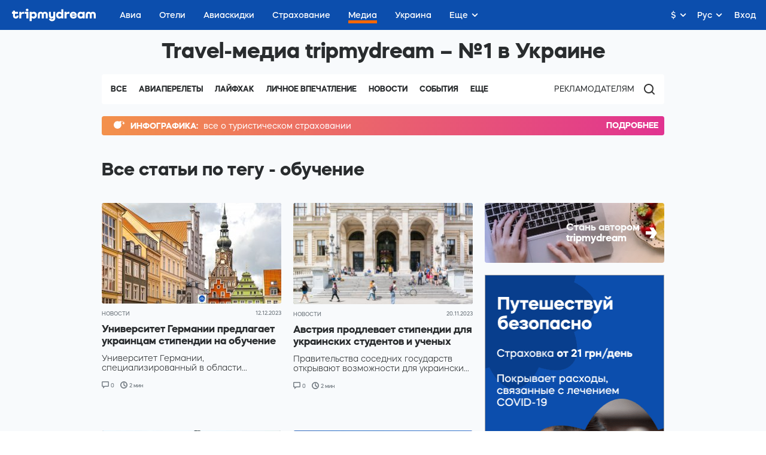

--- FILE ---
content_type: text/html; charset=utf-8
request_url: https://tripmydream.com/media/tags/-ru-77
body_size: 14414
content:
<!DOCTYPE html>
<html lang="ru">
<head>
    <meta charset="utf-8">
    <title>Все статьи по тегу «обучение» – Travel-Медиа tripmydream</title>
    <meta name="viewport" content="initial-scale=1, user-scalable=no">
    <meta name="apple-itunes-app" content="app-id=1523289196, affiliate-data=media">
    <link rel="shortcut icon" href="/fav.ico" type="image/x-icon" />
    <link rel="alternate" type="application/rss+xml" title="RSS" href="https://tripmydream.com/xml/blog_full.xml" />

            <link rel="canonical" href="https://tripmydream.com/media/tags/-ru-77" />
    <link rel="stylesheet" href="https://tripmydream.cc/hybrid/media.css?1405">
                        <link rel="alternate" href="https://tripmydream.com/media/tags/-ru-77" hreflang="ru" />
                    <link rel="alternate" href="https://tripmydream.ua/media/tags/navchannia" hreflang="uk" />
            
    <!-- Google Tag Manager -->
    <script>(function(w,d,s,l,i){w[l]=w[l]||[];w[l].push({'gtm.start':
                new Date().getTime(),event:'gtm.js'});var f=d.getElementsByTagName(s)[0],
            j=d.createElement(s),dl=l!='dataLayer'?'&l='+l:'';j.async=true;j.src=
            'https://www.googletagmanager.com/gtm.js?id='+i+dl;f.parentNode.insertBefore(j,f);
        })(window,document,'script','dataLayer','GTM-5XRVFG');</script>
    <!-- End Google Tag Manager -->

    <script charset="UTF-8" src="//web.webpushs.com/js/push/fbc524fbaccfe523bddd04ed1a49ed8a_1.js" async></script>

</head>
<body>
<!-- Google Tag Manager (noscript) -->
<noscript><iframe src="https://www.googletagmanager.com/ns.html?id=GTM-5XRVFG"
                  height="0" width="0" style="display:none;visibility:hidden"></iframe></noscript>
<!-- End Google Tag Manager (noscript) -->
<div id="hybridContainer" class="wrapper wrapperFix">
            <!-- HHEADER -->
        <div id="react-header" class="rHeader">
        <div class="rHeader__container">
            <div class="rHeader__wrap">
                <a class="rHeader__logo" href="/">
                    <svg width="141" height="21" viewBox="0 0 141 21" fill="none" xmlns="http://www.w3.org/2000/svg">
                        <path d="M7.734 12.377c0 .578-.518.996-1.233.996-.85 0-1.455-.597-1.455-1.435V8.403h5.045V5.308H5.046V3.096H1.684v2.212H0v3.095h1.684v3.535c0 2.697 2.015 4.643 4.776 4.643 2.647 0 4.527-1.767 4.527-4.199v-.776H7.74v.771h-.005zM15.69 7.162v-1.86h-3.362v11.055h3.362v-5.415c0-1.482 1.166-2.544 2.756-2.544h2.062V5.195h-1.01c-1.586 0-2.927.74-3.808 1.967zM21.52 5.307v3.09h2.688v7.96h3.367V5.307H21.52zM25.554 0c-1.3 0-2.243.884-2.243 2.1 0 1.215.942 2.099 2.243 2.099 1.3 0 2.243-.884 2.243-2.1C27.797.884 26.854 0 25.554 0zM36.718 5.083c-1.41 0-2.632.526-3.544 1.42V5.307h-3.361V20.78h3.362v-5.619c.911.894 2.134 1.42 3.543 1.42 3.025 0 5.2-2.41 5.2-5.746 0-3.341-2.175-5.752-5.2-5.752zm-.85 8.29c-1.57 0-2.688-1.062-2.688-2.543 0-1.482 1.119-2.544 2.688-2.544 1.57 0 2.689 1.062 2.689 2.543 0 1.482-1.12 2.544-2.689 2.544zM55.614 5.083c-1.56 0-2.875.664-3.72 1.752-.844-1.093-2.16-1.752-3.719-1.752-2.714 0-4.683 1.946-4.683 4.643v6.63h3.362V9.88c0-.97.694-1.68 1.637-1.68 1.01 0 1.725.73 1.725 1.747v6.41h3.362v-6.41c0-1.017.715-1.747 1.725-1.747.943 0 1.637.705 1.637 1.68v6.478h3.362v-6.63c-.005-2.698-1.974-4.644-4.688-4.644zM69.378 11.606c0 1.083-.808 1.854-1.927 1.854-1.098 0-1.88-.75-1.88-1.793v-6.36h-3.362v6.524c0 2.763 1.839 4.75 4.393 4.75a3.904 3.904 0 002.782-1.129v.905c0 .904-.876 1.547-2.062 1.547-1.01 0-1.751-.465-1.751-1.103h-3.253c0 2.432 2.129 4.199 5.087 4.199 3.072 0 5.335-1.946 5.335-4.643V5.307h-3.362v6.299zM83.053 6.493c-.906-.884-2.118-1.405-3.517-1.405-3.025 0-5.222 2.41-5.222 5.747 0 3.335 2.197 5.746 5.222 5.746 1.399 0 2.616-.52 3.517-1.404v1.185h3.362V.884h-3.362v5.609zm-2.693 6.88c-1.57 0-2.689-1.062-2.689-2.543 0-1.482 1.12-2.544 2.689-2.544 1.57 0 2.688 1.062 2.688 2.543.005 1.482-1.119 2.544-2.688 2.544zM91.794 7.162v-1.86h-3.362v11.055h3.362v-5.415c0-1.482 1.165-2.544 2.755-2.544h2.062V5.195h-1.01c-1.585 0-2.927.74-3.807 1.967zM103.138 5.083c-3.315 0-5.74 2.385-5.74 5.767 0 3.402 2.466 5.726 6.098 5.726 3.18 0 5.449-1.767 5.449-4.199h-3.362c0 .639-.875 1.104-2.108 1.104-1.523 0-2.647-.705-2.735-1.768h8.293c.021-.286.021-.572.021-.572 0-3.514-2.487-6.058-5.916-6.058zm-2.419 4.755c.114-1.016 1.186-1.767 2.533-1.767 1.321 0 2.378.75 2.487 1.767h-5.02zM118.917 6.493c-.907-.884-2.119-1.405-3.518-1.405-3.025 0-5.221 2.41-5.221 5.747 0 3.335 2.196 5.746 5.221 5.746 1.399 0 2.616-.52 3.518-1.404v1.185h3.362V5.307h-3.362v1.186zm-2.689 6.88c-1.569 0-2.688-1.062-2.688-2.543 0-1.482 1.119-2.544 2.688-2.544 1.57 0 2.689 1.062 2.689 2.543 0 1.482-1.119 2.544-2.689 2.544zM136.312 5.083c-1.559 0-2.875.664-3.719 1.752-.844-1.093-2.16-1.752-3.719-1.752-2.715 0-4.688 1.946-4.688 4.643v6.63h3.361V9.88c0-.97.695-1.68 1.637-1.68 1.011 0 1.725.73 1.725 1.747v6.41h3.362v-6.41c0-1.017.715-1.747 1.725-1.747.943 0 1.637.705 1.637 1.68v6.478h3.362v-6.63c.005-2.698-1.968-4.644-4.683-4.644z" fill="currentColor"></path>
                    </svg>
                </a>
                <div class="rHeader__nav-list">    <a class="rHeader__nav-item " href="https://avia.tripmydream.com/" target="_self"><span class="rHeader__nav-text">Авиа</span></a>    <a class="rHeader__nav-item " href="https://avia.tripmydream.com/aviapromo" target="_self"><span class="rHeader__nav-text">Авиаскидки</span></a>    <a class="rHeader__nav-item " href="https://insurance.tripmydream.com" target="_self"><span class="rHeader__nav-text">Страхование</span></a>    <a class="rHeader__nav-item " href="https://tripmydream.com/media" target="_self"><span class="rHeader__nav-text">Медиа</span></a>    <a class="rHeader__nav-item " href="https://ukraine.tripmydream.com/" target="_self"><span class="rHeader__nav-text">Украина</span></a>    <a class="rHeader__nav-item " href="https://help-ua.tripmydream.com/" target="_self"><span class="rHeader__nav-text">Беженцам</span></a>    <a class="rHeader__nav-item " href="https://tripmydream.com/guides" target="_self"><span class="rHeader__nav-text">Гид</span></a>        </div>
    </div>
</div>
</div>        <div class="mediaMainpage">
            <!--    <div class="mediaMainpage__top">-->
            <!--        <a class="mediaMainpage__top-img" href="#"></a>-->
            <!--    </div>-->
            <div class="mediaMainpage__wrap">
                <div class="mediaMainpage__title">Travel-медиа tripmydream – №1 в Украине</div>
                <div class="mediaMainpage__menu">
                    <div class="mediaMainpage__menu-list">
    <a href="https://tripmydream.com/media"
       class="mediaMainpage__menu-link">Все</a>
                                                                                                                                                                                                                        <a href="https://tripmydream.com/media/aviaperelety"
           class="mediaMainpage__menu-link">Авиаперелеты</a>
            <a href="https://tripmydream.com/media/layfhak"
           class="mediaMainpage__menu-link">Лайфхак</a>
            <a href="https://tripmydream.com/media/lichnoe-vpechatlenie"
           class="mediaMainpage__menu-link">Личное впечатление</a>
            <a href="https://tripmydream.com/media/novosti"
           class="mediaMainpage__menu-link">Новости</a>
            <a href="https://tripmydream.com/media/sobytiya"
           class="mediaMainpage__menu-link">События</a>
            <a href="https://tripmydream.com/media/vdohnovenie"
           class="mediaMainpage__menu-link">Вдохновение</a>
            <a href="https://tripmydream.com/media/video"
           class="mediaMainpage__menu-link">Видео</a>
    
    <div class="mediaMainpage__menu-more mob">
        <div class="mediaMainpage__menu-more-text">Еще</div>
        <div class="mediaMainpage__menu-drop">
                            <a href="https://tripmydream.com/media/layfhak" class="mediaMainpage__menu-link">Лайфхак</a>
                            <a href="https://tripmydream.com/media/lichnoe-vpechatlenie" class="mediaMainpage__menu-link">Личное впечатление</a>
                            <a href="https://tripmydream.com/media/novosti" class="mediaMainpage__menu-link">Новости</a>
                            <a href="https://tripmydream.com/media/sobytiya" class="mediaMainpage__menu-link">События</a>
                            <a href="https://tripmydream.com/media/vdohnovenie" class="mediaMainpage__menu-link">Вдохновение</a>
                            <a href="https://tripmydream.com/media/video" class="mediaMainpage__menu-link">Видео</a>
                    </div>
    </div>

    <div class="mediaMainpage__menu-more pda">
        <div class="mediaMainpage__menu-more-text">Еще</div>
        <div class="mediaMainpage__menu-drop">
                            <a href="https://tripmydream.com/media/novosti" class="mediaMainpage__menu-link">Новости</a>
                            <a href="https://tripmydream.com/media/sobytiya" class="mediaMainpage__menu-link">События</a>
                            <a href="https://tripmydream.com/media/vdohnovenie" class="mediaMainpage__menu-link">Вдохновение</a>
                            <a href="https://tripmydream.com/media/video" class="mediaMainpage__menu-link">Видео</a>
                    </div>
    </div>
</div>
                    <div class="mediaMainpage__btns">
    <a class="mediaMainpage__btns-partners"
       href="https://tripmydream.com/mediakit">Рекламодателям</a>
    <button class="mediaMainpage__btns-search hc-media-search-btn">
        <svg width="18" height="18" xmlns="http://www.w3.org/2000/svg">
            <path d="M8 14c-3.308 0-6-2.692-6-5.999A6.007 6.007 0 0 1 8 2c3.31 0 6 2.692 6 6.001A6.006 6.006 0 0 1 8 14m6.329-1.03a7.972 7.972 0 0 0 1.719-4.951c0-4.422-3.6-8.019-8.024-8.019C3.599 0 0 3.597 0 8.019c0 4.419 3.599 8.016 8.024 8.016 1.87 0 3.592-.643 4.957-1.72l3.392 3.391a.954.954 0 0 0 1.347-1.349L14.33 12.97z"
                  fill="#353535" fill-rule="evenodd"/>
        </svg>
    </button>
</div>                </div>
                <div class="mediaMainpage__container hc-media-search-container"><!--include _main-->
                    <a class="mediaMainpage__rss" href="http://financeua.tripmydream.com?utm_source=media" target="_blank">
    <span class="mediaMainpage__rss-icon">
        <svg width="19" height="13" xmlns="http://www.w3.org/2000/svg">
            <path d="M16.026 2.648a2.464 2.464 0 0 0-.17-.714 2.194 2.194 0 0 0-1.2-1.193 2.185 2.185 0 0 0-.83-.174c-.284 0-.568.043-.83.152h-.022a2.28 2.28 0 0 0-.698.499l.72.716a.404.404 0 0 1 0 .564l-1.065 1.058a6.309 6.309 0 0 1-1.048 7.588 6.403 6.403 0 0 1-9.016 0 6.308 6.308 0 0 1 0-8.96C3.95.116 7.115-.222 9.551 1.17L10.595.133a.392.392 0 0 1 .567-.022l.72.716c.263-.26.568-.455.896-.585h.022c.327-.13.698-.196 1.048-.196.349 0 .72.065 1.048.217A2.661 2.661 0 0 1 16.38 1.74c.102.251.177.53.206.803l1.148-1.02-.415 1.866L19 4.342l-1.921.196-.393 1.865-.786-1.735-1.9.195 1.42-1.28-.786-1.736 1.392.801z"
                  fill="currentColor" fill-rule="evenodd">
            </path>
        </svg>
    </span>
    <span class="mediaMainpage__rss-title">ИНФОГРАФИКА:</span>
    <span class="mediaMainpage__rss-text">все о туристическом страховании</span>
    <span class="mediaMainpage__rss-more">ПОДРОБНЕЕ</span>
</a>                    <div class="mediaMainpage__section">
                        <div class="mediaMainpage__section-head">
        <!--                    <div class="mediaMainpage__section-tags purple">-->
        <!--                    </div>-->
                            <h1 class="mediaMainpage__section-title">Все статьи по тегу - обучение</h1>

                        </div>
                        <div class="mediaGrid mediaGrid_noNews">
                            <div class="mediaGrid__content">
                                <div class="mediaGrid__place" style="order: 5;">
    <a class="mediaAuthor" href="mailto:anna@tripmydream.com" style="background-image: url(https://tripmydream.cc/services/hybrid/img/be-author.jpg?1)">
        <div class="mediaAuthor__title">Стань автором <br> tripmydream</div>
        <div class="mediaAuthor__icon"><!--xml version="1.0" encoding="UTF-8"-->
            <svg width="19" height="18" xmlns="http://www.w3.org/2000/svg"><path d="M18.872 8.992l-5.76 8.928H6.308l3.6-6.264H.08V6.292h9.792L6.308.064h6.804z" fill="#FFF" fill-rule="nonzero"/></svg>
        </div>
    </a>
    <div class="mediaPlace">
        <div class="wind-banner-place" data-banner-place-alias="media_sidebar"></div>
    </div>
    <a class="mediaPlace__link" target="_blank" href="https://tripmydream.com/mediakit">Разместить рекламу на сайте</a>
    <a class="mediaTelegram" target="_blank" href="https://t.me/tripmydream" rel="nofollow">
        <div class="mediaTelegram__icon"><!--?xml version="1.0" encoding="UTF-8"?-->
            <svg width="57" height="48" xmlns="http://www.w3.org/2000/svg"><defs><linearGradient x1="61.344%" y1="47.979%" x2="80.499%" y2="73.905%" id="a"><stop stop-color="#EFF7FC" offset="0%"/><stop stop-color="#FFF" offset="100%"/></linearGradient></defs><g fill="none" fill-rule="evenodd"><path d="M21.877 45c-1.676 0-1.375-.655-1.977-2.271L15 26.306 45.432 7 49 7.96l-2.966 8.212L21.877 45z" fill="#C8DAEA"/><path d="M22 45c1.286 0 1.843-.619 2.571-1.326C25.686 42.57 40 28.21 40 28.21L31.214 26l-8.143 5.302L22 44.558V45z" fill="#A9C9DD"/><path d="M22.305 31.69L43.442 47.35c2.402 1.317 4.15.658 4.76-2.237L56.807 4.4c.873-3.553-1.354-5.133-3.668-4.08L2.652 19.888c-3.45 1.404-3.406 3.334-.61 4.168l12.97 4.08L45.015 9.139c1.397-.877 2.707-.394 1.66.57l-24.37 21.98z" fill="url(#a)"/></g></svg>
        </div>
        <div class="mediaTelegram__content">
            <div class="mediaTelegram__text">Подпишись на Telegram</div>
            <div class="mediaTelegram__title">tripmydream</div>
        </div>
    </a>
</div>                                              <div class="mediaGrid__tile ">
            <a class="mediaTile" href="https://tripmydream.com/media/novosti/yniversitet-germanii-predlagaet-ykraintsam-stipendii-na-obychenie">
                <picture class="mediaTile__picture">
                    <img class="lozad" data-src="https://tripmydream.cc/travelhub/blog/blog/71/18/block_media_7118.jpg" data-srcset="https://tripmydream.cc/travelhub/blog/blog/71/18/block_media_big_7118.jpg 2x" alt="Университет Германии предлагает украинцам стипендии на обучение" style="object-fit: cover; background: #8A949B;" >
                </picture>
                <div class="mediaTile__content">
                    <div class="mediaTile__head">
                        <div class="mediaTile__head-title">Новости</div>
                    </div>
                    <h3 class="mediaTile__title">Университет Германии предлагает украинцам стипендии на обучение</h3>
                    <div class="mediaTile__text">Университет Германии, специализированный в области логистики, открыл возможность получения...</div>
                    <div class="mediaTile__footer">
                        <div class="mediaTile__footer-date">12.12.2023</div>
                                                    <div class="mediaTile__footer-item">
                                <div class="mediaTile__footer-icon">
                                    <!--?xml version="1.0" encoding="UTF-8"?-->
                                    <svg width="12" height="12" xmlns="http://www.w3.org/2000/svg"><path d="M2.687 10.338V8.25H1.5a.75.75 0 0 1-.75-.75v-6A.75.75 0 0 1 1.5.75h9a.75.75 0 0 1 .75.75v6a.75.75 0 0 1-.75.75H5.054l-2.367 2.088z" fill-rule="nonzero" stroke="currentColor" stroke-width="1.5" fill="none"></path></svg>
                                </div>
                                <div class="mediaTile__footer-text">0</div>
                            </div>
                                                    <div class="mediaTile__footer-item">
                                <div class="mediaTile__footer-icon">
                                    <!--?xml version="1.0" encoding="UTF-8"?-->
                                    <svg width="12" height="12" xmlns="http://www.w3.org/2000/svg"><path d="M6 0c3.308 0 6 2.691 6 6 0 3.308-2.692 6-6 6-3.309 0-6-2.692-6-6C0 2.69 2.691 0 6 0zm0 10.29A4.295 4.295 0 0 0 10.29 6 4.295 4.295 0 0 0 6 1.71 4.295 4.295 0 0 0 1.71 6 4.295 4.295 0 0 0 6 10.29zm2.846-3.215A.855.855 0 1 1 7.817 8.44L5.485 6.682a.852.852 0 0 1-.334-.758c-.002-.02-.006-.038-.006-.057V2.862a.855.855 0 1 1 1.71 0v2.712l1.991 1.5z" fill="currentColor" fill-rule="nonzero"></path></svg>
                                </div>
                                <div class="mediaTile__footer-text">2 мин</div>
                            </div>
                                            </div>
                </div>
            </a>
        </div>
                  <div class="mediaGrid__tile ">
            <a class="mediaTile" href="https://tripmydream.com/media/novosti/avstrija-prodlevaet-stipendii-dlja-ykrainskih-stydentov-i-ychenuh">
                <picture class="mediaTile__picture">
                    <img class="lozad" data-src="https://tripmydream.cc/travelhub/blog/blog/70/54/block_media_7054.jpg" data-srcset="https://tripmydream.cc/travelhub/blog/blog/70/54/block_media_big_7054.jpg 2x" alt="Австрия продлевает стипендии для украинских студентов и ученых" style="object-fit: cover; background: #8A949B;" >
                </picture>
                <div class="mediaTile__content">
                    <div class="mediaTile__head">
                        <div class="mediaTile__head-title">Новости</div>
                    </div>
                    <h3 class="mediaTile__title">Австрия продлевает стипендии для украинских студентов и ученых</h3>
                    <div class="mediaTile__text">Правительства соседних государств открывают возможности для украинских граждан поступать в их...</div>
                    <div class="mediaTile__footer">
                        <div class="mediaTile__footer-date">20.11.2023</div>
                                                    <div class="mediaTile__footer-item">
                                <div class="mediaTile__footer-icon">
                                    <!--?xml version="1.0" encoding="UTF-8"?-->
                                    <svg width="12" height="12" xmlns="http://www.w3.org/2000/svg"><path d="M2.687 10.338V8.25H1.5a.75.75 0 0 1-.75-.75v-6A.75.75 0 0 1 1.5.75h9a.75.75 0 0 1 .75.75v6a.75.75 0 0 1-.75.75H5.054l-2.367 2.088z" fill-rule="nonzero" stroke="currentColor" stroke-width="1.5" fill="none"></path></svg>
                                </div>
                                <div class="mediaTile__footer-text">0</div>
                            </div>
                                                    <div class="mediaTile__footer-item">
                                <div class="mediaTile__footer-icon">
                                    <!--?xml version="1.0" encoding="UTF-8"?-->
                                    <svg width="12" height="12" xmlns="http://www.w3.org/2000/svg"><path d="M6 0c3.308 0 6 2.691 6 6 0 3.308-2.692 6-6 6-3.309 0-6-2.692-6-6C0 2.69 2.691 0 6 0zm0 10.29A4.295 4.295 0 0 0 10.29 6 4.295 4.295 0 0 0 6 1.71 4.295 4.295 0 0 0 1.71 6 4.295 4.295 0 0 0 6 10.29zm2.846-3.215A.855.855 0 1 1 7.817 8.44L5.485 6.682a.852.852 0 0 1-.334-.758c-.002-.02-.006-.038-.006-.057V2.862a.855.855 0 1 1 1.71 0v2.712l1.991 1.5z" fill="currentColor" fill-rule="nonzero"></path></svg>
                                </div>
                                <div class="mediaTile__footer-text">2 мин</div>
                            </div>
                                            </div>
                </div>
            </a>
        </div>
                  <div class="mediaGrid__tile ">
            <a class="mediaTile" href="https://tripmydream.com/media/novosti/ykraintsu-v-polshe-smogyt-obychatsja-professijam-besplatno">
                <picture class="mediaTile__picture">
                    <img class="lozad" data-src="https://tripmydream.cc/travelhub/blog/blog/66/44/block_media_6644.jpg" data-srcset="https://tripmydream.cc/travelhub/blog/blog/66/44/block_media_big_6644.jpg 2x" alt="Украинцы в Польше смогут обучаться профессиям бесплатно" style="object-fit: cover; background: #8A949B;" >
                </picture>
                <div class="mediaTile__content">
                    <div class="mediaTile__head">
                        <div class="mediaTile__head-title">Новости</div>
                    </div>
                    <h3 class="mediaTile__title">Украинцы в Польше смогут обучаться профессиям бесплатно</h3>
                    <div class="mediaTile__text">Украинские беженцы в Польше могут бесплатно получить профильное образование. Учиться и получить диплом смогут также лица с временной защитой.</div>
                    <div class="mediaTile__footer">
                        <div class="mediaTile__footer-date">23.06.2023</div>
                                                    <div class="mediaTile__footer-item">
                                <div class="mediaTile__footer-icon">
                                    <!--?xml version="1.0" encoding="UTF-8"?-->
                                    <svg width="12" height="12" xmlns="http://www.w3.org/2000/svg"><path d="M2.687 10.338V8.25H1.5a.75.75 0 0 1-.75-.75v-6A.75.75 0 0 1 1.5.75h9a.75.75 0 0 1 .75.75v6a.75.75 0 0 1-.75.75H5.054l-2.367 2.088z" fill-rule="nonzero" stroke="currentColor" stroke-width="1.5" fill="none"></path></svg>
                                </div>
                                <div class="mediaTile__footer-text">0</div>
                            </div>
                                                    <div class="mediaTile__footer-item">
                                <div class="mediaTile__footer-icon">
                                    <!--?xml version="1.0" encoding="UTF-8"?-->
                                    <svg width="12" height="12" xmlns="http://www.w3.org/2000/svg"><path d="M6 0c3.308 0 6 2.691 6 6 0 3.308-2.692 6-6 6-3.309 0-6-2.692-6-6C0 2.69 2.691 0 6 0zm0 10.29A4.295 4.295 0 0 0 10.29 6 4.295 4.295 0 0 0 6 1.71 4.295 4.295 0 0 0 1.71 6 4.295 4.295 0 0 0 6 10.29zm2.846-3.215A.855.855 0 1 1 7.817 8.44L5.485 6.682a.852.852 0 0 1-.334-.758c-.002-.02-.006-.038-.006-.057V2.862a.855.855 0 1 1 1.71 0v2.712l1.991 1.5z" fill="currentColor" fill-rule="nonzero"></path></svg>
                                </div>
                                <div class="mediaTile__footer-text">2 мин</div>
                            </div>
                                            </div>
                </div>
            </a>
        </div>
                  <div class="mediaGrid__tile ">
            <a class="mediaTile" href="https://tripmydream.com/media/novosti/v-norvegii-pojavilas-shkola-bydyschego">
                <picture class="mediaTile__picture">
                    <img class="lozad" data-src="https://tripmydream.cc/travelhub/blog/blog/66/40/block_media_6640.jpg" data-srcset="https://tripmydream.cc/travelhub/blog/blog/66/40/block_media_big_6640.jpg 2x" alt="В Норвегии появилась школа будущего" style="object-fit: cover; background: #8A949B;" >
                </picture>
                <div class="mediaTile__content">
                    <div class="mediaTile__head">
                        <div class="mediaTile__head-title">Новости</div>
                    </div>
                    <h3 class="mediaTile__title">В Норвегии появилась школа будущего</h3>
                    <div class="mediaTile__text">Новое учебное заведение в Норвегии в городе Дребак полностью питается от возобновляемой энергии.</div>
                    <div class="mediaTile__footer">
                        <div class="mediaTile__footer-date">22.06.2023</div>
                                                    <div class="mediaTile__footer-item">
                                <div class="mediaTile__footer-icon">
                                    <!--?xml version="1.0" encoding="UTF-8"?-->
                                    <svg width="12" height="12" xmlns="http://www.w3.org/2000/svg"><path d="M2.687 10.338V8.25H1.5a.75.75 0 0 1-.75-.75v-6A.75.75 0 0 1 1.5.75h9a.75.75 0 0 1 .75.75v6a.75.75 0 0 1-.75.75H5.054l-2.367 2.088z" fill-rule="nonzero" stroke="currentColor" stroke-width="1.5" fill="none"></path></svg>
                                </div>
                                <div class="mediaTile__footer-text">0</div>
                            </div>
                                                    <div class="mediaTile__footer-item">
                                <div class="mediaTile__footer-icon">
                                    <!--?xml version="1.0" encoding="UTF-8"?-->
                                    <svg width="12" height="12" xmlns="http://www.w3.org/2000/svg"><path d="M6 0c3.308 0 6 2.691 6 6 0 3.308-2.692 6-6 6-3.309 0-6-2.692-6-6C0 2.69 2.691 0 6 0zm0 10.29A4.295 4.295 0 0 0 10.29 6 4.295 4.295 0 0 0 6 1.71 4.295 4.295 0 0 0 1.71 6 4.295 4.295 0 0 0 6 10.29zm2.846-3.215A.855.855 0 1 1 7.817 8.44L5.485 6.682a.852.852 0 0 1-.334-.758c-.002-.02-.006-.038-.006-.057V2.862a.855.855 0 1 1 1.71 0v2.712l1.991 1.5z" fill="currentColor" fill-rule="nonzero"></path></svg>
                                </div>
                                <div class="mediaTile__footer-text">1 мин</div>
                            </div>
                                            </div>
                </div>
            </a>
        </div>
                  <div class="mediaGrid__tile ">
            <a class="mediaTile" href="https://tripmydream.com/media/layfhak/postyplenie-v-yniversitet-polshi-2023-god-sovetu-dlja-ykraintsev">
                <picture class="mediaTile__picture">
                    <img class="lozad" data-src="https://tripmydream.cc/travelhub/blog/blog/66/10/block_media_6610.jpg" data-srcset="https://tripmydream.cc/travelhub/blog/blog/66/10/block_media_big_6610.jpg 2x" alt="Поступление в университет Польши 2023 год: советы для украинцев" style="object-fit: cover; background: #8A949B;" >
                </picture>
                <div class="mediaTile__content">
                    <div class="mediaTile__head">
                        <div class="mediaTile__head-title">Лайфхак</div>
                    </div>
                    <h3 class="mediaTile__title">Поступление в университет Польши 2023 год: советы для украинцев</h3>
                    <div class="mediaTile__text">Множество украинцев поступают в европейские высшие учебные заведения. Лидером среди выбора стран...</div>
                    <div class="mediaTile__footer">
                        <div class="mediaTile__footer-date">12.06.2023</div>
                                                    <div class="mediaTile__footer-item">
                                <div class="mediaTile__footer-icon">
                                    <!--?xml version="1.0" encoding="UTF-8"?-->
                                    <svg width="12" height="12" xmlns="http://www.w3.org/2000/svg"><path d="M2.687 10.338V8.25H1.5a.75.75 0 0 1-.75-.75v-6A.75.75 0 0 1 1.5.75h9a.75.75 0 0 1 .75.75v6a.75.75 0 0 1-.75.75H5.054l-2.367 2.088z" fill-rule="nonzero" stroke="currentColor" stroke-width="1.5" fill="none"></path></svg>
                                </div>
                                <div class="mediaTile__footer-text">0</div>
                            </div>
                                                    <div class="mediaTile__footer-item">
                                <div class="mediaTile__footer-icon">
                                    <!--?xml version="1.0" encoding="UTF-8"?-->
                                    <svg width="12" height="12" xmlns="http://www.w3.org/2000/svg"><path d="M6 0c3.308 0 6 2.691 6 6 0 3.308-2.692 6-6 6-3.309 0-6-2.692-6-6C0 2.69 2.691 0 6 0zm0 10.29A4.295 4.295 0 0 0 10.29 6 4.295 4.295 0 0 0 6 1.71 4.295 4.295 0 0 0 1.71 6 4.295 4.295 0 0 0 6 10.29zm2.846-3.215A.855.855 0 1 1 7.817 8.44L5.485 6.682a.852.852 0 0 1-.334-.758c-.002-.02-.006-.038-.006-.057V2.862a.855.855 0 1 1 1.71 0v2.712l1.991 1.5z" fill="currentColor" fill-rule="nonzero"></path></svg>
                                </div>
                                <div class="mediaTile__footer-text">3 мин</div>
                            </div>
                                            </div>
                </div>
            </a>
        </div>
                  <div class="mediaGrid__tile ">
            <a class="mediaTile" href="https://tripmydream.com/media/layfhak/bjudzhet-skolko-stoit-zhit-v-byhareste">
                <picture class="mediaTile__picture">
                    <img class="lozad" data-src="https://tripmydream.cc/travelhub/blog/blog/63/31/block_media_6331.jpg" data-srcset="https://tripmydream.cc/travelhub/blog/blog/63/31/block_media_big_6331.jpg 2x" alt="Бюджет: сколько стоит жить в Бухаресте?" style="object-fit: cover; background: #8A949B;" >
                </picture>
                <div class="mediaTile__content">
                    <div class="mediaTile__head">
                        <div class="mediaTile__head-title">Лайфхак</div>
                    </div>
                    <h3 class="mediaTile__title">Бюджет: сколько стоит жить в Бухаресте?</h3>
                    <div class="mediaTile__text">Соседняя с Украиной Румыния также стала одним из популярных направлений среди украинцев, вынужденно покинувших свои города...</div>
                    <div class="mediaTile__footer">
                        <div class="mediaTile__footer-date">03.03.2023</div>
                                                    <div class="mediaTile__footer-item">
                                <div class="mediaTile__footer-icon">
                                    <!--?xml version="1.0" encoding="UTF-8"?-->
                                    <svg width="12" height="12" xmlns="http://www.w3.org/2000/svg"><path d="M2.687 10.338V8.25H1.5a.75.75 0 0 1-.75-.75v-6A.75.75 0 0 1 1.5.75h9a.75.75 0 0 1 .75.75v6a.75.75 0 0 1-.75.75H5.054l-2.367 2.088z" fill-rule="nonzero" stroke="currentColor" stroke-width="1.5" fill="none"></path></svg>
                                </div>
                                <div class="mediaTile__footer-text">0</div>
                            </div>
                                                    <div class="mediaTile__footer-item">
                                <div class="mediaTile__footer-icon">
                                    <!--?xml version="1.0" encoding="UTF-8"?-->
                                    <svg width="12" height="12" xmlns="http://www.w3.org/2000/svg"><path d="M6 0c3.308 0 6 2.691 6 6 0 3.308-2.692 6-6 6-3.309 0-6-2.692-6-6C0 2.69 2.691 0 6 0zm0 10.29A4.295 4.295 0 0 0 10.29 6 4.295 4.295 0 0 0 6 1.71 4.295 4.295 0 0 0 1.71 6 4.295 4.295 0 0 0 6 10.29zm2.846-3.215A.855.855 0 1 1 7.817 8.44L5.485 6.682a.852.852 0 0 1-.334-.758c-.002-.02-.006-.038-.006-.057V2.862a.855.855 0 1 1 1.71 0v2.712l1.991 1.5z" fill="currentColor" fill-rule="nonzero"></path></svg>
                                </div>
                                <div class="mediaTile__footer-text">2 мин</div>
                            </div>
                                            </div>
                </div>
            </a>
        </div>
                  <div class="mediaGrid__tile ">
            <a class="mediaTile" href="https://tripmydream.com/media/layfhak/bjudzhet-skolko-stoit-zhit-v-varshave">
                <picture class="mediaTile__picture">
                    <img class="lozad" data-src="https://tripmydream.cc/travelhub/blog/blog/63/30/block_media_6330.jpg" data-srcset="https://tripmydream.cc/travelhub/blog/blog/63/30/block_media_big_6330.jpg 2x" alt="Бюджет: сколько стоит жить в Варшаве?" style="object-fit: cover; background: #8A949B;" >
                </picture>
                <div class="mediaTile__content">
                    <div class="mediaTile__head">
                        <div class="mediaTile__head-title">Лайфхак</div>
                    </div>
                    <h3 class="mediaTile__title">Бюджет: сколько стоит жить в Варшаве?</h3>
                    <div class="mediaTile__text">В прошлом году Варшава стали едва ли не самым популярным городом среди украинцев, вынужденно покинувших свои города из-за войны.</div>
                    <div class="mediaTile__footer">
                        <div class="mediaTile__footer-date">03.03.2023</div>
                                                    <div class="mediaTile__footer-item">
                                <div class="mediaTile__footer-icon">
                                    <!--?xml version="1.0" encoding="UTF-8"?-->
                                    <svg width="12" height="12" xmlns="http://www.w3.org/2000/svg"><path d="M2.687 10.338V8.25H1.5a.75.75 0 0 1-.75-.75v-6A.75.75 0 0 1 1.5.75h9a.75.75 0 0 1 .75.75v6a.75.75 0 0 1-.75.75H5.054l-2.367 2.088z" fill-rule="nonzero" stroke="currentColor" stroke-width="1.5" fill="none"></path></svg>
                                </div>
                                <div class="mediaTile__footer-text">0</div>
                            </div>
                                                    <div class="mediaTile__footer-item">
                                <div class="mediaTile__footer-icon">
                                    <!--?xml version="1.0" encoding="UTF-8"?-->
                                    <svg width="12" height="12" xmlns="http://www.w3.org/2000/svg"><path d="M6 0c3.308 0 6 2.691 6 6 0 3.308-2.692 6-6 6-3.309 0-6-2.692-6-6C0 2.69 2.691 0 6 0zm0 10.29A4.295 4.295 0 0 0 10.29 6 4.295 4.295 0 0 0 6 1.71 4.295 4.295 0 0 0 1.71 6 4.295 4.295 0 0 0 6 10.29zm2.846-3.215A.855.855 0 1 1 7.817 8.44L5.485 6.682a.852.852 0 0 1-.334-.758c-.002-.02-.006-.038-.006-.057V2.862a.855.855 0 1 1 1.71 0v2.712l1.991 1.5z" fill="currentColor" fill-rule="nonzero"></path></svg>
                                </div>
                                <div class="mediaTile__footer-text">2 мин</div>
                            </div>
                                            </div>
                </div>
            </a>
        </div>
                  <div class="mediaGrid__tile ">
            <a class="mediaTile" href="https://tripmydream.com/media/layfhak/vremennaja-zaschita-v-chehii-vazhnue-izmenenija-dlja-ykraintsev">
                <picture class="mediaTile__picture">
                    <img class="lozad" data-src="https://tripmydream.cc/travelhub/blog/blog/62/60/block_media_6260.jpg" data-srcset="https://tripmydream.cc/travelhub/blog/blog/62/60/block_media_big_6260.jpg 2x" alt="Временная защита в Чехии: важные изменения для украинцев" style="object-fit: cover; background: #8A949B;" >
                </picture>
                <div class="mediaTile__content">
                    <div class="mediaTile__head">
                        <div class="mediaTile__head-title">Лайфхак</div>
                    </div>
                    <h3 class="mediaTile__title">Временная защита в Чехии: важные изменения для украинцев</h3>
                    <div class="mediaTile__text">В Чехии в 2023 году будет введен ряд изменений, касающихся украинцев, получивших временную защиту в этой стране. Что это за изменения – рассказываем подробнее!</div>
                    <div class="mediaTile__footer">
                        <div class="mediaTile__footer-date">12.01.2023</div>
                                                    <div class="mediaTile__footer-item">
                                <div class="mediaTile__footer-icon">
                                    <!--?xml version="1.0" encoding="UTF-8"?-->
                                    <svg width="12" height="12" xmlns="http://www.w3.org/2000/svg"><path d="M2.687 10.338V8.25H1.5a.75.75 0 0 1-.75-.75v-6A.75.75 0 0 1 1.5.75h9a.75.75 0 0 1 .75.75v6a.75.75 0 0 1-.75.75H5.054l-2.367 2.088z" fill-rule="nonzero" stroke="currentColor" stroke-width="1.5" fill="none"></path></svg>
                                </div>
                                <div class="mediaTile__footer-text">0</div>
                            </div>
                                                    <div class="mediaTile__footer-item">
                                <div class="mediaTile__footer-icon">
                                    <!--?xml version="1.0" encoding="UTF-8"?-->
                                    <svg width="12" height="12" xmlns="http://www.w3.org/2000/svg"><path d="M6 0c3.308 0 6 2.691 6 6 0 3.308-2.692 6-6 6-3.309 0-6-2.692-6-6C0 2.69 2.691 0 6 0zm0 10.29A4.295 4.295 0 0 0 10.29 6 4.295 4.295 0 0 0 6 1.71 4.295 4.295 0 0 0 1.71 6 4.295 4.295 0 0 0 6 10.29zm2.846-3.215A.855.855 0 1 1 7.817 8.44L5.485 6.682a.852.852 0 0 1-.334-.758c-.002-.02-.006-.038-.006-.057V2.862a.855.855 0 1 1 1.71 0v2.712l1.991 1.5z" fill="currentColor" fill-rule="nonzero"></path></svg>
                                </div>
                                <div class="mediaTile__footer-text">2 мин</div>
                            </div>
                                            </div>
                </div>
            </a>
        </div>
                                    <!-- PAGINATION -->
<!-- END PAGINATION -->
                            </div>
                        </div>
                    </div>
                </div>
            </div>
        </div>
    <div class="upBtn hidden-mob hc-top"><!--?xml version="1.0" encoding="UTF-8"?-->
        <svg width="16" height="20" xmlns="http://www.w3.org/2000/svg"><path d="M6.987 3.514l-5.32 5.32a.997.997 0 0 1-1.41-.005.997.997 0 0 1-.004-1.41L7.07.602a1.003 1.003 0 0 1 .35-.39.998.998 0 0 1 .861-.131 1 1 0 0 1 .649.521l6.817 6.817a.997.997 0 0 1-.005 1.41.997.997 0 0 1-1.41.004L8.988 3.487v15.556a.997.997 0 0 1-1 .994c-.553 0-1-.445-1-.994V3.514z" fill="currentColor" fill-rule="evenodd"/></svg>
    </div>
</div>

<div class="footerFull">
<div class="footerFull__center">
    <div class="footerFull__columns">
      <div class="footerFull__columns-item">
        <div class="footerFull__columns-title">Навигация</div>
        <div class="footerFull__columns-links">
            <a class="footerFull__columns-link" href="https://avia.tripmydream.com" target="_blank">Авиабилеты</a>
            <a class="footerFull__columns-link" href="https://avia.tripmydream.com/aviapromo" target="_blank">Каталог авиаскидок</a>
            <a class="footerFull__columns-link" href="https://tours.tripmydream.com" target="_blank">Туры</a>
            <a class="footerFull__columns-link" href="http://tmeta.click/deeplink/hotels" target="_blank"  rel="nofollow">Отели</a>
            <a class="footerFull__columns-link" href="http://tmeta.click/deeplink/excursions" target="_blank" target="_blank" rel="nofollow">Экскурсии</a>
            <a class="footerFull__columns-link" href="https://tripmydream.com/media" target="_blank">Travel-Медиа</a>
            <a class="footerFull__columns-link" href="https://tripmydream.com/guides" target="_blank">Путеводители</a>
        </div>
      </div>
      <div class="footerFull__columns-item">
        <div class="footerFull__columns-title">Сотрудничество</div>
        <div class="footerFull__columns-links">
            <a class="footerFull__columns-link" href="https://tripmydream.com/mediakit" target="_blank" >Рекламодателям </a>
            <a class="footerFull__columns-link" href="https://tripmydream.com/vacancies" target="_blank">Вакансии</a>
        </div>
      </div>
      <div class="footerFull__columns-item">
        <div class="footerFull__columns-title">Помощь</div>
        <div class="footerFull__columns-links">
            <a class="footerFull__columns-link" href="https://tripmydream.com/faq" target="_blank">FAQ</a>
            <a class="footerFull__columns-link" href="https://t.me/tripmydream_avia_bot" target="_blank"  rel="nofollow">Чат-бот Телеграмм</a>
            <a class="footerFull__columns-link" href="https://m.me/tripmydreamaviabot" target="_blank"  rel="nofollow">Чат-бот Фейсбук</a>
        </div>
      </div>
      <div class="footerFull__columns-item">
        <div class="footerFull__columns-title">Сервис</div>
        <div class="footerFull__columns-links">
           <a class="footerFull__columns-link" href="https://tripmydream.com/profile" target="_blank">Личный кабинет</a>
           <a class="footerFull__columns-link" href="https://para.school" target="_blank">Обучение</a>
           <a class="footerFull__columns-link" href="https://ukraine.tripmydream.com" target="_blank">Путешествия по Украине</a>
           <a class="footerFull__columns-link" href="https://help-ua.tripmydream.com" target="_blank">Помощь беженцам</a>
        </div>
      </div>
    </div>
    <div class="footerFull__buttons">
      <a class="footerFull__btn" href="https://avia.tripmydream.com">
        <div class="footerFull__btn-icon">
          <svg xmlns="http://www.w3.org/2000/svg" viewBox="0 0 21.5 21.5">
            <path d="M17.1.8c2.4-2.4 5.9 1.3 3.6 3.6l-2.9 2.9L19 17.9c0 .3-.1.5-.2.7l-1.9 1.9c-.3.3-.8.3-1.2 0-.1-.1-.2-.2-.2-.3l-3-7.5-2.3 2.3.5 3.6c0 .3-.1.6-.3.7l-2 2c-.3.3-.8.3-1.2 0-.1-.1-.1-.2-.2-.3l-2-4.4-4.6-2.3c-.4-.2-.6-.7-.4-1.1 0-.1.1-.2.2-.2l2-2c.2-.2.5-.3.7-.2l3.6.5L8.9 9 1.3 5.9C.9 5.7.7 5.3.9 4.8c0-.1.1-.2.2-.3L3 2.6c.2-.2.5-.3.7-.2l10.5 1.2L17.1.8zm1.2 1.1l-3.2 3.2c-.2.2-.4.3-.7.2L3.8 4.1l-.7.7 7.5 3c.1 0 .2.1.3.2.3.3.3.9 0 1.2l-3.5 3.5c-.1.2-.3.3-.6.3l-3.6-.5-.9.9L6 15.2c.2.1.3.2.4.4l1.8 3.7.9-.9-.5-3.6c-.1-.3 0-.6.2-.7l3.5-3.5c.1-.1.2-.1.3-.2.4-.2.9 0 1.1.5l3.1 7.6.7-.7-1.4-10.7c0-.3 0-.5.2-.7l3.2-3.2c.9-.8-.4-2.1-1.2-1.3z" fill="currentColor"></path>
          </svg>
        </div>
        <div class="footerFull__btn-text"><span>БРОНИРОВАНИЕ</span><span>АВИАБИЛЕТОВ</span></div>
      </a>
      <a class="footerFull__btn" href="http://tmeta.click/deeplink/hotels"  rel="nofollow">
        <div class="footerFull__btn-icon">
          <svg xmlns="http://www.w3.org/2000/svg" viewBox="0 0 20.1 21">
            <path d="M13 6h6.3c.4 0 .7.4.7.8v13.3c0 .5-.3.8-.7.8H8.9c-.4 0-.7-.4-.7-.8v-2.7H5v2.7c0 .5-.3.9-.7.9H.7c-.4 0-.7-.4-.7-.8V.8C0 .4.3 0 .7 0h11.6c.4 0 .7.4.7.8V6zm-5.2 8.7c-.2 0-.4-.2-.4-.5s.2-.5.4-.5h1.9c.2 0 .4.2.4.5s-.2.5-.4.5H7.8zm-4.4 0c-.2 0-.4-.2-.4-.5s.2-.5.4-.5h1.9c.2 0 .4.2.4.5s-.2.5-.4.5H3.4zM7.8 12c-.2 0-.4-.2-.4-.5s.2-.5.4-.5h1.9c.2 0 .4.2.4.5s-.2.5-.4.5H7.8zm-4.4 0c-.2 0-.4-.2-.4-.5s.2-.5.4-.5h1.9c.2 0 .4.2.4.5s-.2.5-.4.5H3.4zm4.4-2.6c-.2 0-.4-.2-.4-.5s.2-.5.4-.5h1.9c.2 0 .4.2.4.5s-.2.5-.4.5H7.8zm-4.4 0c-.2 0-.4-.2-.4-.5s.2-.5.4-.5h1.9c.2 0 .4.2.4.5s-.2.5-.4.5H3.4zm4.4-2.7c-.2 0-.4-.2-.4-.5s.2-.5.4-.5h1.9c.2 0 .4.2.4.5s-.2.5-.4.5H7.8zm-4.4 0c-.2 0-.4-.2-.4-.5s.2-.5.4-.5h1.9c.2 0 .4.2.4.5s-.2.5-.4.5H3.4zm4.4-2.6c-.2 0-.4-.2-.4-.5s.2-.5.4-.5h1.9c.2 0 .4.2.4.5s-.2.5-.4.5H7.8zm-4.4 0c-.2 0-.4-.2-.4-.5s.2-.5.4-.5h1.9c.2 0 .4.2.4.5s-.2.5-.4.5H3.4zm11.4 13.8c-.2 0-.4-.2-.4-.5s.2-.5.4-.5h1.9c.2 0 .4.2.4.5s-.2.5-.4.5h-1.9zm0-2.7c-.2 0-.4-.2-.4-.5s.2-.5.4-.5h1.9c.2 0 .4.2.4.5s-.2.5-.4.5h-1.9zm0-2.6c-.2 0-.4-.2-.4-.5s.2-.5.4-.5h1.9c.2 0 .4.2.4.5s-.2.5-.4.5h-1.9zm0-2.7c-.2 0-.4-.2-.4-.5s.2-.5.4-.5h1.9c.2 0 .4.2.4.5s-.2.5-.4.5h-1.9zm-3.2-8.4h-10v17.9h2v-2.6c0-.5.3-.8.7-.8h4.6c.4 0 .7.4.7.8v2.6h2V1.5zm7 6.1H13v11.8h5.5V7.6z" fill="currentColor"></path>
          </svg>
        </div>
        <div class="footerFull__btn-text"><span>БРОНИРОВАНИЕ</span><span>ОТЕЛЕЙ</span></div>
      </a>
      <a class="footerFull__btn" href="https://tours.tripmydream.com">
        <div class="footerFull__btn-icon">
          <svg xmlns="http://www.w3.org/2000/svg" viewBox="0 0 20.1 21">
            <path d="M13 6h6.3c.4 0 .7.4.7.8v13.3c0 .5-.3.8-.7.8H8.9c-.4 0-.7-.4-.7-.8v-2.7H5v2.7c0 .5-.3.9-.7.9H.7c-.4 0-.7-.4-.7-.8V.8C0 .4.3 0 .7 0h11.6c.4 0 .7.4.7.8V6zm-5.2 8.7c-.2 0-.4-.2-.4-.5s.2-.5.4-.5h1.9c.2 0 .4.2.4.5s-.2.5-.4.5H7.8zm-4.4 0c-.2 0-.4-.2-.4-.5s.2-.5.4-.5h1.9c.2 0 .4.2.4.5s-.2.5-.4.5H3.4zM7.8 12c-.2 0-.4-.2-.4-.5s.2-.5.4-.5h1.9c.2 0 .4.2.4.5s-.2.5-.4.5H7.8zm-4.4 0c-.2 0-.4-.2-.4-.5s.2-.5.4-.5h1.9c.2 0 .4.2.4.5s-.2.5-.4.5H3.4zm4.4-2.6c-.2 0-.4-.2-.4-.5s.2-.5.4-.5h1.9c.2 0 .4.2.4.5s-.2.5-.4.5H7.8zm-4.4 0c-.2 0-.4-.2-.4-.5s.2-.5.4-.5h1.9c.2 0 .4.2.4.5s-.2.5-.4.5H3.4zm4.4-2.7c-.2 0-.4-.2-.4-.5s.2-.5.4-.5h1.9c.2 0 .4.2.4.5s-.2.5-.4.5H7.8zm-4.4 0c-.2 0-.4-.2-.4-.5s.2-.5.4-.5h1.9c.2 0 .4.2.4.5s-.2.5-.4.5H3.4zm4.4-2.6c-.2 0-.4-.2-.4-.5s.2-.5.4-.5h1.9c.2 0 .4.2.4.5s-.2.5-.4.5H7.8zm-4.4 0c-.2 0-.4-.2-.4-.5s.2-.5.4-.5h1.9c.2 0 .4.2.4.5s-.2.5-.4.5H3.4zm11.4 13.8c-.2 0-.4-.2-.4-.5s.2-.5.4-.5h1.9c.2 0 .4.2.4.5s-.2.5-.4.5h-1.9zm0-2.7c-.2 0-.4-.2-.4-.5s.2-.5.4-.5h1.9c.2 0 .4.2.4.5s-.2.5-.4.5h-1.9zm0-2.6c-.2 0-.4-.2-.4-.5s.2-.5.4-.5h1.9c.2 0 .4.2.4.5s-.2.5-.4.5h-1.9zm0-2.7c-.2 0-.4-.2-.4-.5s.2-.5.4-.5h1.9c.2 0 .4.2.4.5s-.2.5-.4.5h-1.9zm-3.2-8.4h-10v17.9h2v-2.6c0-.5.3-.8.7-.8h4.6c.4 0 .7.4.7.8v2.6h2V1.5zm7 6.1H13v11.8h5.5V7.6z" fill="currentColor"></path>
          </svg>
        </div>
        <div class="footerFull__btn-text"><span>БРОНИРОВАНИЕ</span><span>ТУРОВ</span></div>
      </a>
    </div>
    <div class="footerFull__company footerFull__company_center">
      <div class="footerFull__logo">
        <svg width="141" height="21" viewBox="0 0 141 21" fill="none" xmlns="http://www.w3.org/2000/svg">
          <path d="M7.734 12.377c0 .578-.518.996-1.233.996-.85 0-1.455-.597-1.455-1.435V8.403h5.045V5.308H5.046V3.096H1.684v2.212H0v3.095h1.684v3.535c0 2.697 2.015 4.643 4.776 4.643 2.647 0 4.527-1.767 4.527-4.199v-.776H7.74v.771h-.005zM15.69 7.162v-1.86h-3.362v11.055h3.362v-5.415c0-1.482 1.166-2.544 2.756-2.544h2.062V5.195h-1.01c-1.586 0-2.927.74-3.808 1.967zM21.52 5.307v3.09h2.688v7.96h3.367V5.307H21.52zM25.554 0c-1.3 0-2.243.884-2.243 2.1 0 1.215.942 2.099 2.243 2.099 1.3 0 2.243-.884 2.243-2.1C27.797.884 26.854 0 25.554 0zM36.718 5.083c-1.41 0-2.632.526-3.544 1.42V5.307h-3.361V20.78h3.362v-5.619c.911.894 2.134 1.42 3.543 1.42 3.025 0 5.2-2.41 5.2-5.746 0-3.341-2.175-5.752-5.2-5.752zm-.85 8.29c-1.57 0-2.688-1.062-2.688-2.543 0-1.482 1.119-2.544 2.688-2.544 1.57 0 2.689 1.062 2.689 2.543 0 1.482-1.12 2.544-2.689 2.544zM55.614 5.083c-1.56 0-2.875.664-3.72 1.752-.844-1.093-2.16-1.752-3.719-1.752-2.714 0-4.683 1.946-4.683 4.643v6.63h3.362V9.88c0-.97.694-1.68 1.637-1.68 1.01 0 1.725.73 1.725 1.747v6.41h3.362v-6.41c0-1.017.715-1.747 1.725-1.747.943 0 1.637.705 1.637 1.68v6.478h3.362v-6.63c-.005-2.698-1.974-4.644-4.688-4.644zM69.378 11.606c0 1.083-.808 1.854-1.927 1.854-1.098 0-1.88-.75-1.88-1.793v-6.36h-3.362v6.524c0 2.763 1.839 4.75 4.393 4.75a3.904 3.904 0 002.782-1.129v.905c0 .904-.876 1.547-2.062 1.547-1.01 0-1.751-.465-1.751-1.103h-3.253c0 2.432 2.129 4.199 5.087 4.199 3.072 0 5.335-1.946 5.335-4.643V5.307h-3.362v6.299zM83.053 6.493c-.906-.884-2.118-1.405-3.517-1.405-3.025 0-5.222 2.41-5.222 5.747 0 3.335 2.197 5.746 5.222 5.746 1.399 0 2.616-.52 3.517-1.404v1.185h3.362V.884h-3.362v5.609zm-2.693 6.88c-1.57 0-2.689-1.062-2.689-2.543 0-1.482 1.12-2.544 2.689-2.544 1.57 0 2.688 1.062 2.688 2.543.005 1.482-1.119 2.544-2.688 2.544zM91.794 7.162v-1.86h-3.362v11.055h3.362v-5.415c0-1.482 1.165-2.544 2.755-2.544h2.062V5.195h-1.01c-1.585 0-2.927.74-3.807 1.967zM103.138 5.083c-3.315 0-5.74 2.385-5.74 5.767 0 3.402 2.466 5.726 6.098 5.726 3.18 0 5.449-1.767 5.449-4.199h-3.362c0 .639-.875 1.104-2.108 1.104-1.523 0-2.647-.705-2.735-1.768h8.293c.021-.286.021-.572.021-.572 0-3.514-2.487-6.058-5.916-6.058zm-2.419 4.755c.114-1.016 1.186-1.767 2.533-1.767 1.321 0 2.378.75 2.487 1.767h-5.02zM118.917 6.493c-.907-.884-2.119-1.405-3.518-1.405-3.025 0-5.221 2.41-5.221 5.747 0 3.335 2.196 5.746 5.221 5.746 1.399 0 2.616-.52 3.518-1.404v1.185h3.362V5.307h-3.362v1.186zm-2.689 6.88c-1.569 0-2.688-1.062-2.688-2.543 0-1.482 1.119-2.544 2.688-2.544 1.57 0 2.689 1.062 2.689 2.543 0 1.482-1.119 2.544-2.689 2.544zM136.312 5.083c-1.559 0-2.875.664-3.719 1.752-.844-1.093-2.16-1.752-3.719-1.752-2.715 0-4.688 1.946-4.688 4.643v6.63h3.361V9.88c0-.97.695-1.68 1.637-1.68 1.011 0 1.725.73 1.725 1.747v6.41h3.362v-6.41c0-1.017.715-1.747 1.725-1.747.943 0 1.637.705 1.637 1.68v6.478h3.362v-6.63c.005-2.698-1.968-4.644-4.683-4.644z" fill="currentColor"></path>
        </svg>
        <div class="footerFull__logo-text">©2023</div>
      </div>
      <div class="footerFull__company-text"><b>tripmydream</b> — туристический сервис, который помогает подобрать, проанализировать и приобрести лучшие предложения перелета и проживания в любой точке мира. Вся необходимая путешественнику информация — именно здесь!</div>
    </div>
    <div class="footerFull__links footerFull__links_center">
        <a class="footerFull__link" href="https://tripmydream.com/terms-of-use">Условия предоставления услуг</a>
        <a class="footerFull__link" href="https://tripmydream.com/privacy-policy">Политика конфиденциальности</a>
        <a class="footerFull__link" href="https://tripmydream.com/cookies">Политика использования файлов cookies</a>
        <a class="footerFull__link" href="https://tripmydream.com/privacy-notices">Уведомление о конфиденциальности</a>
    </div>
    <div class="footerFull__social footerFull__social_center">
      <a class="footerFull__social-link" href="https://t.me/tripmydream" target="_blank"  rel="nofollow">
        <svg width="30" height="30" xmlns="http://www.w3.org/2000/svg">
          <g fill="none" fill-rule="evenodd">
            <path d="M15 1C7.269 1 1 7.268 1 15c0 7.731 6.269 13.999 14 13.999 7.732 0 14-6.268 14-13.999 0-7.732-6.268-14-14-14z" fill="#FFF"></path>
            <path d="M15 0c8.285 0 15 6.715 15 15 0 8.283-6.715 14.999-15 14.999-8.283 0-15-6.716-15-14.999C0 6.715 6.717 0 15 0zm6.845 7.06L5.382 13.473a.6.6 0 0 0 .048 1.135l4.184 1.236 1.56 4.954a.718.718 0 0 0 1.2.286l2.162-2.208 4.244 3.115a.886.886 0 0 0 1.39-.533l2.811-13.437a.847.847 0 0 0-1.136-.963zM19.78 10.04l-7.647 6.762a.41.41 0 0 0-.136.262l-.294 2.617c-.01.086-.13.097-.155.015l-1.211-3.903a.41.41 0 0 1 .176-.471l9.03-5.6c.207-.13.42.157.237.318z" fill="#35A6DE"></path>
          </g>
        </svg>
      </a>
      <a class="footerFull__social-link" href="https://www.facebook.com/TRIPMYDREAMcom" target="_blank"  rel="nofollow">
        <svg width="30" height="30" xmlns="http://www.w3.org/2000/svg">
          <g fill="none" fill-rule="evenodd">
            <path d="M15 1C7.269 1 1 7.268 1 15c0 7.731 6.269 13.999 14 13.999 7.732 0 14-6.268 14-13.999 0-7.732-6.268-14-14-14z" fill="#FFF"></path>
            <path d="M20.433 9.24h-1.446c-1.444 0-2.168.722-2.168 2.168v1.445h3.614l-.723 3.615H16.82v8.674h-3.615v-8.674h-2.891v-3.615h2.89v-2.168c0-2.978 1.682-5.06 4.339-5.06h2.891V9.24zM15 0C6.717 0 0 6.715 0 15c0 8.283 6.717 14.999 15 14.999 8.285 0 15-6.716 15-14.999 0-8.285-6.715-15-15-15z" fill="#365899"></path>
          </g>
        </svg>
      </a>
      <a class="footerFull__social-link" href="https://www.youtube.com/channel/UCQor-oqvVNR24ngy3y9U-ig" target="_blank"  rel="nofollow">
        <svg width="30" height="30" xmlns="http://www.w3.org/2000/svg">
          <g fill="none" fill-rule="evenodd">
            <path d="M15 1C7.269 1 1 7.268 1 15c0 7.731 6.269 13.999 14 13.999 7.732 0 14-6.268 14-13.999 0-7.732-6.268-14-14-14z" fill="#FFF"></path>
            <path d="M15 0c8.284 0 15 6.716 15 15 0 8.284-6.716 15.001-15 15.001-8.284 0-15-6.717-15-15.001C0 6.716 6.716 0 15 0zm8.624 10.874c-.207-.738-.817-1.319-1.592-1.516C20.63 9 15 9 15 9s-5.629 0-7.032.358c-.775.197-1.385.778-1.592 1.516C6 12.21 6 15 6 15s0 2.79.376 4.126c.207.738.817 1.319 1.592 1.516C9.37 21 15 21 15 21s5.629 0 7.032-.358c.775-.197 1.385-.778 1.592-1.516C24 17.79 24 15 24 15s0-2.79-.376-4.126zM13.2 17.57V12.43L17.876 15 13.2 17.571z" fill="#CC181E"></path>
          </g>
        </svg>
      </a>
      <a class="footerFull__social-link" href="https://twitter.com/tripmydream" target="_blank"  rel="nofollow">
        <svg width="30" height="30" xmlns="http://www.w3.org/2000/svg">
          <g fill="none" fill-rule="evenodd">
            <path d="M15 1C7.269 1 1 7.268 1 15c0 7.731 6.269 13.999 14 13.999 7.732 0 14-6.268 14-13.999 0-7.732-6.268-14-14-14z" fill="#FFF"></path>
            <path d="M22.466 11.242c.008.159.014.326.014.488 0 5.006-3.872 10.777-10.953 10.777-2.173 0-4.199-.626-5.901-1.7a7.8 7.8 0 0 0 5.698-1.569c-1.683-.032-3.106-1.127-3.595-2.63a4.009 4.009 0 0 0 1.737-.066c-1.76-.348-3.087-1.88-3.087-3.715l.001-.047a3.889 3.889 0 0 0 1.742.474 3.782 3.782 0 0 1-1.714-3.152c0-.694.193-1.344.525-1.905a11.003 11.003 0 0 0 7.932 3.96 3.905 3.905 0 0 1-.098-.866c0-2.092 1.721-3.786 3.85-3.786 1.105 0 2.106.459 2.808 1.194a7.778 7.778 0 0 0 2.445-.918 3.79 3.79 0 0 1-1.694 2.093 7.736 7.736 0 0 0 2.211-.596 7.853 7.853 0 0 1-1.92 1.964M15 0C6.716 0 0 6.716 0 15c0 8.284 6.716 15.001 15 15.001 8.284 0 15-6.717 15-15.001 0-8.284-6.716-15-15-15" fill="#1DA1F2"></path>
          </g>
        </svg>
      </a>
      <a class="footerFull__social-link" href="https://www.instagram.com/tripmydream/" target="_blank"  rel="nofollow"><img src="//tripmydream.cc/services/hybrid/img/instagram-circle.png" width="30" height="30"></a>
    </div>
    <div class="footerFull__copyright">
      <div class="footerFull__copyright-text">Фотографии</div>
      <a class="footerFull__copyright-logo" href="https://depositphotos.com/" target="_blank"  rel="nofollow">
        <svg width="100" height="19" viewBox="0 0 100 19" fill="none" xmlns="http://www.w3.org/2000/svg">
          <g clip-path="url(#clip0)" fill="currentColor">
            <path d="M10.597 7.737a2.314 2.314 0 00-2.312 2.316 2.314 2.314 0 002.312 2.315 2.314 2.314 0 002.308-2.315 2.314 2.314 0 00-2.308-2.316zm1.354 3.538a1.847 1.847 0 01-3.274-1.183 1.857 1.857 0 01.67-1.43l.033-.024-.082.111a1.858 1.858 0 00-.312 1.034 1.849 1.849 0 002.878 1.542l.111-.083-.024.033zM33.394 7.015c-.689-.535-1.488-.836-2.323-.836-.668 0-1.338.203-1.911.54-.59.347-.976.834-1.325 1.46l-.015.027V2.58h-2.055v4.242c-.447-.464-1.19-.632-1.922-.632a3.65 3.65 0 00-1.874.5c-.587.343-1.06.854-1.42 1.498-.34.61-.453 1.018-.453 1.67 0 .958.326 2.007.993 2.76.754.852 1.693 1.278 2.818 1.278a3.77 3.77 0 002.453-.876 4.458 4.458 0 001.198-1.612 3.789 3.789 0 001.67 1.976 3.703 3.703 0 001.872.52c.61 0 1.176-.151 1.698-.424.22-.118.411-.27.703-.457l-.008-2.013c-.632.454-1.042.743-1.423.866-.334.107-.686.16-1.057.16-.172 0-.38-.056-.626-.168l3.892-3.97c-.34-.396-.635-.69-.885-.883zm-8.017 4.399c-.414.458-.918.687-1.51.687-.608 0-1.117-.259-1.526-.777a1.978 1.978 0 01-.452-1.253c0-.497.153-.925.46-1.286a1.85 1.85 0 011.494-.704c.544 0 1.001.172 1.373.516.447.42.67.917.67 1.49 0 .508-.17.95-.509 1.327zm3.953-.645c-.135-.283-.203-.521-.203-.714 0-.476.17-.914.509-1.315.37-.444.843-.666 1.417-.666.204 0 .446.05.728.153l-2.45 2.542z"></path>
            <path d="M10.589 6.178a3.877 3.877 0 000 7.753c2.138 0 3.86-1.74 3.86-3.88a3.863 3.863 0 00-3.86-3.873zm0 6.991a3.136 3.136 0 01-3.132-3.133 3.13 3.13 0 016.259 0 3.133 3.133 0 01-3.127 3.133zM15.948 6.35h-.649a.402.402 0 00-.4.405v.434c0 .226.18.41.4.41h.649c.22 0 .4-.184.4-.41v-.434a.402.402 0 00-.4-.406z"></path>
            <path d="M17.272 4.565C15.669 1.836 12.582 0 9.214 0 4.136 0-.002 4.156-.002 9.277c0 5.122 4.138 9.273 9.216 9.273 2.447 0 4.813-.956 6.462-2.53 1.53-.047 2.82-.747 2.883-2.677V6.571c0-.893-.53-1.659-1.287-2.006zm.276 8.785c0 1.054-.766 1.594-1.812 1.594H5.416c-1.192 0-1.818-.243-1.818-1.495v-6.5c0-1.245.658-1.8 1.85-1.8h2.25s.695-1.177.702-1.18c.07-.11.25-.37.698-.37h2.55c.461 0 .63.208.72.37.015.029.73 1.18.73 1.18h2.65c1.188 0 1.8.554 1.8 1.8v6.4zM59.763 4.155l-2.06.737v1.285h-.535v2.066h.534v3.326c0 .508.094.93.283 1.27.409.73 1.2 1.08 2.224 1.08.317 0 .637-.041 1.095-.156v-1.892c-.524.228-.763.23-.92.23-.193 0-.352-.024-.476-.139a.474.474 0 01-.17-.31l.008-.492V8.243h1.567V6.176h-1.55v-2.02zM82.162 6.704a3.444 3.444 0 00-1.784-.523c-.614 0-1.153.16-1.681.45-.509.279-.926.673-1.283 1.182-.453.659-.664 1.388-.664 2.25 0 .675.154 1.332.46 1.905a3.598 3.598 0 001.344 1.415c.564.348 1.163.538 1.797.538.634 0 1.23-.187 1.788-.53a3.788 3.788 0 001.344-1.43 3.904 3.904 0 00.498-1.922c0-.67-.156-1.31-.468-1.889a3.813 3.813 0 00-1.35-1.446zm-.408 4.645c-.387.456-.82.684-1.393.684-.468 0-.924-.166-1.27-.499a1.97 1.97 0 01-.62-1.479c0-.568.176-1.042.529-1.422.352-.392.813-.571 1.352-.571.498 0 .902.153 1.244.49.423.413.634.906.634 1.48 0 .508-.159.948-.476 1.317zM47.596 6.733a3.448 3.448 0 00-1.79-.504c-.638 0-1.232.144-1.781.432-.529.278-.979.67-1.35 1.177a3.68 3.68 0 00-.587 1.269 3.797 3.797 0 00-.867-1.64c-.749-.857-1.688-1.285-2.819-1.285-.689 0-1.33.177-1.921.532-.577.35-1.133.827-1.483 1.433-.333.578-.482 1.266-.476 2.063l.008 6.27h2.056v-3.15c.215.141.382.24.5.294.388.197.845.295 1.373.295.98 0 1.753-.33 2.48-.99.584-.536.965-1.163 1.142-1.882.08.325.203.637.367.93a3.65 3.65 0 001.397 1.408 3.61 3.61 0 001.868.52c.66 0 1.28-.17 1.86-.512a3.846 3.846 0 001.397-1.425 3.815 3.815 0 00.518-1.929A3.74 3.74 0 0049 8.174a3.865 3.865 0 00-1.405-1.44zm-7.812 4.795a1.953 1.953 0 01-1.413.565c-.463 0-.862-.147-1.228-.442-.506-.41-.759-.936-.759-1.58 0-.513.17-.963.509-1.351.393-.443.87-.664 1.43-.663.543 0 1.006.177 1.388.532.447.415.67.912.67 1.49 0 .568-.2 1.051-.598 1.45zm7.372-.168c-.402.453-.886.68-1.483.68a1.86 1.86 0 01-1.287-.496 1.921 1.921 0 01-.643-1.473c0-.565.183-1.038.549-1.417.366-.39.83-.584 1.389-.584.518 0 .955.168 1.31.504.44.411.66.902.66 1.473 0 .507-.165.944-.495 1.313zM94.846 8.146a3.806 3.806 0 00-1.348-1.444 3.436 3.436 0 00-1.78-.52c-.613 0-1.151.16-1.678.448-.507.278-.924.671-1.28 1.18-.452.657-.662 1.384-.662 2.245 0 .674.152 1.33.46 1.901a3.592 3.592 0 001.34 1.412c.562.347 1.16.537 1.792.537.633 0 1.228-.187 1.785-.53a3.776 3.776 0 001.34-1.427 3.896 3.896 0 00.497-1.916c0-.67-.155-1.309-.466-1.886zm-1.755 3.208c-.387.455-.818.682-1.39.682a1.82 1.82 0 01-1.269-.497 1.965 1.965 0 01-.617-1.476c0-.567.175-1.04.527-1.42.351-.39.812-.585 1.349-.585.497 0 .9.168 1.242.505.421.412.632.904.632 1.476 0 .508-.158.946-.474 1.315z"></path>
            <path d="M98.253 9.258c-.536-.218-.85-.388-.94-.51a.511.511 0 01-.096-.286.446.446 0 01.462-.447c.197 0 .391.066.583.2.154.11.313.296.51.62L100 7.673c-.223-.367-.404-.603-.574-.773-.452-.452-1.015-.678-1.69-.678-.947 0-1.654.412-2.122 1.236a2.21 2.21 0 00-.287 1.1c0 .473.114.88.342 1.22.288.43.84.746 1.397.948.479.17.758.314.838.43.08.118.12.235.12.352a.521.521 0 01-.144.359.54.54 0 01-.414.183c-.314 0-.778-.23-1.23-.852l-1.14 1.363c.26.377.446.568.653.732.495.394 1.169.59 1.764.59.627 0 1.167-.212 1.62-.637.547-.52.82-1.135.82-1.841 0-.41-.11-.798-.334-1.165-.266-.43-.807-.757-1.366-.98zM86.698 11.946a.474.474 0 01-.17-.31l.009-.492v-2.9h1.552V6.177h-1.548V4.114l-2.043.798v1.266h-.533v2.065h.533v3.31c0 .508.094.93.283 1.27.41.73 1.25 1.096 2.273 1.096.318 0 .585-.073 1.042-.188v-1.89c-.538.267-.765.277-.921.277a.674.674 0 01-.477-.172zM56.674 6.186H54.61v7.716h2.063V6.186zM52.167 8.015c.196 0 .39.066.582.199.154.112.33.33.526.653l1.228-1.163c-.223-.367-.42-.635-.59-.806-.452-.451-1.015-.677-1.69-.677-.947 0-1.654.412-2.122 1.235-.191.34-.287.707-.287 1.101 0 .473.114.88.343 1.22.287.43.71.746 1.268.948.478.17.758.314.837.43a.62.62 0 01.12.352.523.523 0 01-.143.359.54.54 0 01-.415.183c-.314 0-.697-.311-1.149-.933l-1.14 1.363c.26.377.495.648.702.813.494.393 1.04.59 1.635.59a2.28 2.28 0 001.618-.638c.548-.52.822-1.134.822-1.841 0-.41-.112-.797-.335-1.164-.266-.43-.678-.758-1.236-.98-.537-.219-.85-.389-.941-.51a.514.514 0 01-.096-.287.447.447 0 01.463-.447zM56.316 3.33a.98.98 0 00-.652-.24c-.256 0-.48.08-.673.24a.95.95 0 00-.356.77c0 .273.092.512.276.716a.973.973 0 00.766.349.965.965 0 00.666-.253c.224-.205.336-.466.336-.784a.995.995 0 00-.363-.799zM74.445 6.574a1.976 1.976 0 00-2.084-.23c-.2.094-.468.181-.748.46V2.561h-2.064v6.836a3.823 3.823 0 00-.94-1.931c-.748-.857-1.688-1.297-2.818-1.297-.69 0-1.383.106-1.975.46-.577.35-1.155.819-1.505 1.425-.334.578-.5 1.357-.495 2.154l.008 6.273h2.059v-3.153c.215.142.382.24.5.294.388.197.856.296 1.383.296.98 0 1.834-.33 2.56-.991.67-.615 1.083-1.35 1.223-2.203V13.9h2.064V9.489c0-.491.113-.857.34-1.097.274-.3.602-.353.925-.353.124 0 .25.041.38.123.14.088.269.306.387.656l1.638 5.066h2.01L75.43 8.285c-.29-.862-.62-1.432-.985-1.711zm-7.322 4.954a1.916 1.916 0 01-1.397.565c-.463 0-.877-.148-1.243-.442-.507-.41-.76-.937-.76-1.58 0-.513.17-.964.51-1.351.392-.443.869-.664 1.429-.664.543 0 1.006.178 1.389.532.447.416.67.912.67 1.49 0 .569-.2 1.052-.598 1.45z"></path>
          </g>
          <defs>
            <clipPath id="clip0">
              <path fill="#fff" d="M0 0h100v18.55H0z"></path>
            </clipPath>
          </defs>
        </svg>
      </a>
    </div>
  </div>
</div>
<script type="text/javascript">
    window.hybridConfig = {
        app: 'mediahome',
        service: 'media',
        lang: 'RU',
        ignoreDictionaries: true
    };
</script>
<script type="text/javascript" src="https://tripmydream.cc/hybrid/media.js?qwe1405"></script>



--- FILE ---
content_type: text/html;charset=utf-8
request_url: https://tripmydream.com/auth?
body_size: 302
content:
      <!DOCTYPE html>
      <html lang="en">
      <body>
          <script>
              window.parent.postMessage('{"success":true,"response":"guest","params":{"sess":"e833353dd15a0c5de1c3fd327a01b6d80f0ca240d977c46dadc5395b28ee97b2","hash":"97f0bcdd0f106c0bf9dab3997492e9889305cf52e121624bc57250a5acc9c075"}}', '*');
          </script>
      </body>
      </html>

--- FILE ---
content_type: text/css
request_url: https://tripmydream.cc/hybrid/media.css?1405
body_size: 64990
content:
html{font-family:sans-serif;-ms-text-size-adjust:100%;-webkit-text-size-adjust:100%}body{margin:0}article,aside,details,figcaption,figure,footer,header,main,menu,nav,p,section,summary{display:block;padding:0;margin:0}audio,canvas,progress,video{display:inline-block}audio:not([controls]){display:none;height:0}progress{vertical-align:baseline}[hidden],template{display:none}a{background-color:transparent}a:active,a:hover{outline-width:0}abbr[title]{border-bottom:none;text-decoration:underline;text-decoration:underline dotted}b,strong{font-weight:inherit;font-weight:bolder}dfn{font-style:italic}h1{font-size:2em;margin:.67em 0}mark{background-color:#ff0;color:#000}small{font-size:80%}sub,sup{font-size:75%;line-height:0;position:relative;vertical-align:baseline}sub{bottom:-.25em}sup{top:-.5em}img{border-style:none}svg:not(:root){overflow:hidden}code,kbd,pre,samp{font-family:monospace,monospace;font-size:1em}figure{margin:1em 40px}hr{-webkit-box-sizing:content-box;box-sizing:content-box;height:0;overflow:visible}button,input,select,textarea{font:inherit}optgroup{font-weight:700}button,input,select{overflow:visible}button,input,select,textarea{margin:0}button,select{text-transform:none}[type=button],[type=reset],[type=submit],button{cursor:pointer}[disabled]{cursor:default}[type=reset],[type=submit],button,html [type=button]{-webkit-appearance:button}button::-moz-focus-inner,input::-moz-focus-inner{border:0;padding:0}button:-moz-focusring,input:-moz-focusring{outline:none}fieldset{border:1px solid silver;margin:0 2px;padding:.35em .625em .75em}legend{-webkit-box-sizing:border-box;box-sizing:border-box;color:inherit;display:table;max-width:100%;padding:0;white-space:normal}textarea{overflow:auto}[type=checkbox],[type=radio]{-webkit-box-sizing:border-box;box-sizing:border-box;padding:0}[type=number]::-webkit-inner-spin-button,[type=number]::-webkit-outer-spin-button{height:auto}[type=search]{-webkit-appearance:textfield}[type=search]::-webkit-search-cancel-button,[type=search]::-webkit-search-decoration{-webkit-appearance:none}ul{list-style-type:none;margin:0;padding:0}input[type=button]::-moz-focus-inner{border:0}input::-webkit-input-placeholder{line-height:normal}input::-moz-placeholder{line-height:normal}input:-ms-input-placeholder{line-height:normal}input::-ms-input-placeholder{line-height:normal}input::placeholder{line-height:normal}.slick-slide:focus{outline:none!important}.noUi-target{position:relative;direction:ltr}.noUi-target,.noUi-target *{-webkit-touch-callout:none;-webkit-tap-highlight-color:rgba(0,0,0,0);-webkit-user-select:none;-ms-touch-action:none;touch-action:none;-ms-user-select:none;-moz-user-select:none;user-select:none;-webkit-box-sizing:border-box;box-sizing:border-box}.noUi-base{z-index:1}.noUi-base,.noUi-connects{width:100%;height:100%;position:relative}.noUi-connects{overflow:hidden;z-index:0}.noUi-connect,.noUi-origin{will-change:transform;position:absolute;z-index:1;top:0;left:0;height:100%;width:100%;-ms-transform-origin:0 0;-webkit-transform-origin:0 0;transform-origin:0 0}html:not([dir=rtl]) .noUi-horizontal .noUi-origin{left:auto;right:0}.noUi-horizontal .noUi-origin{height:0}.noUi-handle{position:absolute;width:28px;height:28px;left:-14px;top:-13px;outline:none;border-radius:50%;background:#fff;cursor:default;-webkit-box-shadow:0 1px 5px rgba(40,47,56,.3);box-shadow:0 1px 5px rgba(40,47,56,.3)}.noUi-handle:hover{cursor:pointer}.noUi-handle.noUi-active{border-color:#3d7cda;cursor:-webkit-grabbing;cursor:grabbing}.noUi-handle.noUi-active:before{background:#3d7cda}.noUi-handle.noUi-active:after{border-color:#3d7cda}.noUi-state-tap .noUi-connect,.noUi-state-tap .noUi-origin{-webkit-transition:transform .3s;-webkit-transition:-webkit-transform .3s;transition:-webkit-transform .3s;transition:transform .3s;transition:transform .3s,-webkit-transform .3s}.noUi-state-drag *{cursor:inherit!important}html:not([dir=rtl]) .noUi-horizontal .noUi-handle{right:-14px;left:auto}.noUi-target{background:#cdd2d5}.noUi-connects,.noUi-target{border-radius:3px}.noUi-connect{background:#3d7cda}.noUi-draggable{cursor:ew-resize}[disabled] .noUi-connect{background:#b8b8b8}[disabled].noUi-handle,[disabled] .noUi-handle,[disabled].noUi-target{cursor:not-allowed}.noUi-pips{position:absolute;color:#999}.noUi-pips,.noUi-pips *{-webkit-box-sizing:border-box;box-sizing:border-box}.noUi-value{position:absolute;white-space:nowrap;text-align:center}.noUi-value-sub{color:#ccc;font-size:10px}.noUi-marker{position:absolute;background:#ccc}.noUi-marker-large,.noUi-marker-sub{background:#aaa}.noUi-pips-horizontal{padding:10px 0;height:80px;top:100%;left:0;width:100%}.noUi-value-horizontal{-webkit-transform:translate(-50%,50%);-ms-transform:translate(-50%,50%);transform:translate(-50%,50%)}.noUi-rtl .noUi-value-horizontal{-webkit-transform:translate(50%,50%);-ms-transform:translate(50%,50%);transform:translate(50%,50%)}.noUi-marker-horizontal.noUi-marker{margin-left:-1px;width:2px;height:5px}.noUi-marker-horizontal.noUi-marker-sub{height:10px}.noUi-marker-horizontal.noUi-marker-large{height:15px}*,:after,:before{-webkit-box-sizing:border-box;box-sizing:border-box}body,html{height:100%}body{min-width:320px;font-size:13px;-webkit-font-smoothing:antialiased;font-family:Mazzard H,sans-serif;line-height:1.1;font-weight:400;font-style:normal;color:#292c2e;-ms-overflow-style:none;-webkit-overflow-scrolling:touch}@-webkit-keyframes placeHolderShimmer{0%{background-position:-468px 0}to{background-position:468px 0}}@keyframes placeHolderShimmer{0%{background-position:-468px 0}to{background-position:468px 0}}@-webkit-keyframes spin-right{to{-webkit-transform:rotate(1turn);transform:rotate(1turn)}}@-webkit-keyframes spinner{0%,to{background:hsla(0,0%,100%,.3)}66.66%{background:#fff}}@keyframes spinner{0%,to{background:hsla(0,0%,100%,.3)}66.66%{background:#fff}}@-webkit-keyframes LoadingLine-shift{0%{-webkit-transform:translateX(-100%);transform:translateX(-100%)}to{-webkit-transform:translateX(100%);transform:translateX(100%)}}@keyframes LoadingLine-shift{0%{-webkit-transform:translateX(-100%);transform:translateX(-100%)}to{-webkit-transform:translateX(100%);transform:translateX(100%)}}.spinner{position:absolute;top:50%;left:50%;width:10px;height:10px;border-radius:50%;background:hsla(0,0%,100%,0);opacity:0;-webkit-transform:translate(-50%,-50%);-ms-transform:translate(-50%,-50%);transform:translate(-50%,-50%);-webkit-transition:opacity .2s;transition:opacity .2s;-webkit-animation:spinner 1s .2s infinite;animation:spinner 1s .2s infinite}.spinner.active{opacity:1}.spinner:after,.spinner:before{content:"";position:absolute;top:0;width:10px;height:10px;border-radius:50%;background:hsla(0,0%,100%,.3)}.spinner:before{left:-20px;-webkit-animation:spinner 1s 0s infinite;animation:spinner 1s 0s infinite}.spinner:after{right:-20px;-webkit-animation:spinner 1s .4s infinite;animation:spinner 1s .4s infinite}.spinner_pink{background:rgba(255,103,0,0);-webkit-animation:spinner-pink 1s .2s infinite;animation:spinner-pink 1s .2s infinite}.spinner_pink:after,.spinner_pink:before{background:rgba(255,103,0,.3)}.spinner_pink:before{-webkit-animation:spinner-pink 1s 0s infinite;animation:spinner-pink 1s 0s infinite}.spinner_pink:after{-webkit-animation:spinner-pink 1s .4s infinite;animation:spinner-pink 1s .4s infinite}.spinner_colours{background:rgba(0,192,255,0);-webkit-animation:spinner-blue 1s .2s infinite;animation:spinner-blue 1s .2s infinite}.spinner_colours:before{background:rgba(0,75,133,.3);-webkit-animation:spinner-dark-blue 1s 0s infinite;animation:spinner-dark-blue 1s 0s infinite}.spinner_colours:after{background:rgba(255,103,0,.3);-webkit-animation:spinner-orange 1s .4s infinite;animation:spinner-orange 1s .4s infinite}.placeHolderShimmer .sort__info{height:15px;width:80px;margin:2px auto 0;font-size:0;color:transparent!important;border-radius:3px}.placeHolderShimmer .filter__load-text,.placeHolderShimmer .filter__load-title,.placeHolderShimmer .flight__aviacompany-logo,.placeHolderShimmer .flight__aviacompany-name,.placeHolderShimmer .flight__cities-item,.placeHolderShimmer .flight__head-logo-item,.placeHolderShimmer .flight__head-title,.placeHolderShimmer .flight__info-dateValue,.placeHolderShimmer .flight__info-destination,.placeHolderShimmer .flight__info-direct,.placeHolderShimmer .flight__price-text,.placeHolderShimmer .flight__stamp-img,.placeHolderShimmer .flight__stamp-wrap,.placeHolderShimmer .flight__time-clock,.placeHolderShimmer .flight__time-route,.placeHolderShimmer .sort__info,.placeHolderShimmer .ticket-tile__country,.placeHolderShimmer .ticket-tile__data,.placeHolderShimmer .ticket-tile__direct,.placeHolderShimmer .ticket-tile__info-item,.placeHolderShimmer .ticket-tile__new-price,.placeHolderShimmer .ticket-tile__photo,.placeHolderShimmer .ticket-tile__poi,.placeHolderShimmer .ticket-tile__price-all,.placeHolderShimmer .ticket-tile__text,.placeHolderShimmer .ticket-tile__text_mob,.placeHolderShimmer .ticket-tile__title,.placeHolderShimmer .tourRoomLoader__70,.placeHolderShimmer .tourRoomLoader__110,.placeHolderShimmer .tourRoomLoader__145,.placeHolderShimmer .tourRoomLoader__bold,.placeHolderShimmer .tourRoomLoader__img,.placeHolderShimmer .tourRoomLoader__text{border-radius:3px;-webkit-animation-duration:1.5s;animation-duration:1.5s;-webkit-animation-fill-mode:forwards;animation-fill-mode:forwards;-webkit-animation-iteration-count:infinite;animation-iteration-count:infinite;-webkit-animation-name:placeHolderShimmer;animation-name:placeHolderShimmer;-webkit-animation-timing-function:linear;animation-timing-function:linear;background:#e8ecf0;background:-webkit-gradient(linear,left top,right top,from(#e8ebf0),color-stop(18%,#f8f9fb),color-stop(33%,#e8ebf0));background:linear-gradient(90deg,#e8ebf0 0,#f8f9fb 18%,#e8ebf0 33%);background-size:800px 104px;position:relative}.placeHolderShimmer .sort__info{-webkit-animation-fill-mode:forwards;animation-fill-mode:forwards;-webkit-animation-iteration-count:infinite;animation-iteration-count:infinite;-webkit-animation-name:placeHolderShimmer;animation-name:placeHolderShimmer;-webkit-animation-timing-function:linear;animation-timing-function:linear;background:-webkit-gradient(linear,left top,right top,from(rgba(0,0,0,.1)),color-stop(rgba(0,0,0,.12)),color-stop(33%,rgba(0,0,0,.1)));background:linear-gradient(90deg,rgba(0,0,0,.1) 0,rgba(0,0,0,.12),rgba(0,0,0,.1) 33%);background-size:800px 104px}.wrapper{min-height:380px;width:100%}@media only screen and (max-width:1023px){.wrapper{min-height:525px}}@media only screen and (max-width:767px){.wrapper{min-height:inherit}}@media only screen and (min-width:768px){.hidden-notMob{display:none!important}}@media only screen and (min-width:1023px){.hidden-desktop{display:none!important}}@media only screen and (min-width:1159px){.hidden-lg{display:none!important}}@media only screen and (max-width:1023px){.hidden-pda{display:none!important;visibility:hidden}}.hidden-pda-only{display:block!important}@media only screen and (max-width:767px){.hidden-pda-only{display:block!important}}@media only screen and (max-width:1023px){.hidden-pda-only{display:none!important}}@media only screen and (max-width:767px){.hidden-mob{display:none!important;visibility:hidden}}.visible-mob{display:none!important}@media only screen and (max-width:767px){.visible-mob{display:block!important}}.visible-mob-inline{display:none!important}@media only screen and (max-width:767px){.visible-mob-inline{display:inline!important}}.visible-pda{display:none!important}@media only screen and (max-width:1023px){.visible-pda{display:block!important}}@media only screen and (min-width:1024px){.show-pda{display:none!important}}@media only screen and (max-width:767px){.mobBlock{display:block}}button{padding:0}button,input,textarea{background:none;border:none;outline:none}a{text-decoration:none;color:#3d7cda}.fade-out{opacity:0}.fade-in,.fade-out{-webkit-transition:opacity .2s;transition:opacity .2s}.fade-in{opacity:1}.center{max-width:1159px;margin:0 auto;padding:0 20px}@media only screen and (max-width:767px){.center{padding:0 10px}}.flex,.flex-laptop-column{display:-webkit-box;display:-ms-flexbox;display:flex}@media only screen and (max-width:1159px){.flex-laptop-column{-webkit-box-orient:vertical;-webkit-box-direction:normal;-ms-flex-direction:column;flex-direction:column}}.flex-tablet-column{display:-webkit-box;display:-ms-flexbox;display:flex}@media only screen and (max-width:1023px){.flex-tablet-column{-webkit-box-orient:vertical;-webkit-box-direction:normal;-ms-flex-direction:column;flex-direction:column}}.flex-mob-column{display:-webkit-box;display:-ms-flexbox;display:flex}@media only screen and (max-width:767px){.flex-mob-column{-webkit-box-orient:vertical;-webkit-box-direction:normal;-ms-flex-direction:column;flex-direction:column}}.flex-grow1{-webkit-box-flex:1;-ms-flex-positive:1;flex-grow:1}.flex-grow2{-webkit-box-flex:2;-ms-flex-positive:2;flex-grow:2}.flex-grow3{-webkit-box-flex:3;-ms-flex-positive:3;flex-grow:3}.flex-space-between{-webkit-box-pack:justify;-ms-flex-pack:justify;justify-content:space-between}.checkbox{display:block;cursor:pointer}.checkbox__input{display:none}.checkbox__input:checked+.checkbox__in .checkbox__icon svg{opacity:1}.checkbox__in{display:-webkit-box;display:-ms-flexbox;display:flex;-webkit-box-align:center;-ms-flex-align:center;align-items:center}.checkbox__text{margin-left:5px}.checkbox__icon{display:-webkit-box;display:-ms-flexbox;display:flex;-webkit-box-align:center;-ms-flex-align:center;align-items:center;-webkit-box-pack:center;-ms-flex-pack:center;justify-content:center;width:20px;height:20px;background:#fff;border-radius:3px;border:1px solid #c8cdd2;color:#c8cdd2}.checkbox__icon svg{height:10px;vertical-align:middle;opacity:0;-webkit-transition:opacity .2s;transition:opacity .2s}.checkbox__icon_loader{top:3px;width:15px;height:15px;border:1px solid #c7c7c7}.checkbox__icon_loader svg{height:7px}.checkbox__content{display:block;padding:1px 0;font-size:13px;font-weight:700}.btn{display:-webkit-box;display:-ms-flexbox;display:flex;-webkit-box-align:center;-ms-flex-align:center;align-items:center;-webkit-box-pack:center;-ms-flex-pack:center;justify-content:center;height:40px;padding:0 10px;border-radius:6px;font-weight:700;color:#fff;text-align:center;-webkit-transition:background-color .2s,-webkit-box-shadow .2s;transition:background-color .2s,-webkit-box-shadow .2s;transition:background-color .2s,box-shadow .2s;transition:background-color .2s,box-shadow .2s,-webkit-box-shadow .2s;white-space:nowrap;cursor:pointer}.btn[disabled]{background:#e8ebf0;-webkit-box-shadow:none!important;box-shadow:none!important}.btn[disabled]:active,.btn[disabled]:hover{background:#e8ebf0}.btn_transparent{color:#3d7cda;background:transparent!important}.btn_transparent[disabled]{color:#cacfd1}.btn_orange{background:#ff6700;-webkit-box-shadow:0 2px 5px rgba(255,83,0,.4);box-shadow:0 2px 5px rgba(255,83,0,.4)}@media only screen and (min-width:768px){.btn_orange:hover{background:#e75d00;-webkit-box-shadow:0 2px 5px rgba(255,83,0,.4);box-shadow:0 2px 5px rgba(255,83,0,.4)}}.btn_orange:active{background:#d25400;-webkit-box-shadow:none;box-shadow:none}.btn_morange{border-radius:6px;background:#ff6700;-webkit-box-shadow:0 2px 5px rgba(255,103,0,.4);box-shadow:0 2px 5px rgba(255,103,0,.4)}.btn_morange:hover{background:#e75d00;-webkit-box-shadow:0 2px 5px rgba(255,103,0,.4);box-shadow:0 2px 5px rgba(255,103,0,.4)}.btn_morange:active{background:#e65d00;-webkit-box-shadow:none;box-shadow:none}.btn_white{background:#fff;-webkit-box-shadow:0 0 3px 0 rgba(0,26,44,.15);box-shadow:0 0 3px 0 rgba(0,26,44,.15);color:#292c2e}@media only screen and (min-width:768px){.btn_white:hover{-webkit-box-shadow:0 0 5px 0 rgba(0,26,44,.15);box-shadow:0 0 5px 0 rgba(0,26,44,.15)}}.btn_white:active{-webkit-box-shadow:0 0 1px 0 rgba(0,26,44,.15);box-shadow:0 0 1px 0 rgba(0,26,44,.15)}.btn_cancel{color:#7f7f7f}.btn_lblue{background:#3d7cda;color:#fff}@media only screen and (min-width:768px){.btn_lblue:hover{background:#0093e5}}.btn_lblue:active{background:#0083cc}.btn_blue,.btn_dblue{background:#0c4ead;color:#fff}@media only screen and (min-width:768px){.btn_blue:hover,.btn_dblue:hover{background:#0a4395}}.btn_blue:active,.btn_dblue:active{background:#09387d}.btn_dblueshadow{-webkit-box-shadow:0 2px 5px rgba(12,78,173,.4);box-shadow:0 2px 5px rgba(12,78,173,.4)}@media only screen and (min-width:768px){.btn_dblueshadow:hover{-webkit-box-shadow:0 2px 3px 0 rgba(12,78,173,.4);box-shadow:0 2px 3px 0 rgba(12,78,173,.4)}}.btn_dblueshadow:active{-webkit-box-shadow:0 1px 3px 0 rgba(12,78,173,.4);box-shadow:0 1px 3px 0 rgba(12,78,173,.4)}.btn_lblueshadow{-webkit-box-shadow:0 2px 5px 0 rgba(61,124,218,.4);box-shadow:0 2px 5px 0 rgba(61,124,218,.4)}@media only screen and (min-width:768px){.btn_lblueshadow:hover{-webkit-box-shadow:0 2px 3px 0 rgba(0,147,229,.4);box-shadow:0 2px 3px 0 rgba(0,147,229,.4)}}.btn_lblueshadow:active{-webkit-box-shadow:0 1px 3px 0 rgba(0,131,204,.4);box-shadow:0 1px 3px 0 rgba(0,131,204,.4)}.btn_xsm{height:26px;font-size:12px}.btn_sm{height:34px;font-size:13px}.btn_mds{height:36px;font-size:13px}.btn_mdb{height:38px;font-size:16px}.btn_md{height:40px;font-size:14px}.btn_mdd{height:45px;font-size:13px}.btn_mdm{height:40px;font-size:16px}.btn_mdl{height:50px;font-size:16px}.btn_lg,.btn_lg-md{height:54px}@media only screen and (max-width:767px){.btn_lg-md{height:44px}}.switch_noicon .switch__pin:after,.switch_noicon .switch__pin:before{display:none}.switch__label{cursor:pointer}.switch *,.switch :after,.switch :before{-webkit-transition:all .2s ease-in-out 0ms;transition:all .2s ease-in-out 0ms;-webkit-box-sizing:border-box;box-sizing:border-box;-webkit-backface-visibility:hidden;backface-visibility:hidden}.switch__wrap{display:inline-block;vertical-align:middle;position:relative;border-radius:46px;height:26px;width:46px;min-width:46px;background:#b1b8bf}.switch__pin{border-radius:50%;height:22px;width:22px;background:#fff;position:absolute;top:2px;left:2px;-webkit-box-shadow:0 1px 2px 0 rgba(0,0,0,.2);box-shadow:0 1px 2px 0 rgba(0,0,0,.2)}.switch__pin:before{content:"";height:10px;width:2px;position:absolute;top:calc(50% - 5px);left:calc(50% - 1px);-webkit-transform:rotate(45deg);-ms-transform:rotate(45deg);transform:rotate(45deg);background:#b1b8bf;border-radius:5px}.switch__pin:after{content:"";height:2px;width:10px;position:absolute;top:calc(50% - 1px);left:calc(50% - 5px);-webkit-transform:rotate(45deg);-ms-transform:rotate(45deg);transform:rotate(45deg);background:#b1b8bf;border-radius:5px}.switch__input{display:none}.switch__input:checked~.switch__wrap{background:#3d7cda}.switch__input:checked~.switch__wrap .switch__pin{left:calc(50% - 1px);-webkit-transform:rotate(1turn);-ms-transform:rotate(1turn);transform:rotate(1turn)}.switch__input:checked~.switch__wrap .switch__pin:before{height:10px;top:6px;left:12px;background:#3d7cda;border-radius:3px 3px 0 0}.switch__input:checked~.switch__wrap .switch__pin:after{width:7px;top:11px;left:5px;background:#3d7cda;border-radius:3px 0 0 3px}.switch__input:checked~.switch__text_1{display:none}.switch__input:checked~.switch__text_2{display:inline-block}.switch__text{display:inline-block;vertical-align:middle;margin:0 10px;font-size:11px}.switch__text_2{display:none}.switch_green .switch__input:checked~.switch__wrap{background:#67d36f}.switch_green .switch__input:checked~.switch__wrap .switch__pin:after,.switch_green .switch__input:checked~.switch__wrap .switch__pin:before{background:#67d36f}.tooltip{position:relative}.tooltip:hover .tooltip__wrap{display:block;visibility:visible;opacity:1}.tooltip:hover .tooltip__wrap:hover{display:none;visibility:hidden;position:absolute}.tooltip__wrap{display:none;opacity:0;visibility:hidden;position:absolute;top:50%;left:100%;width:170px;margin-left:10px;-webkit-box-shadow:0 0 10px 0 rgba(0,0,0,.35);box-shadow:0 0 10px 0 rgba(0,0,0,.35);-webkit-transform:translateY(-50%);-ms-transform:translateY(-50%);transform:translateY(-50%);border-radius:6px;z-index:1;white-space:normal;font-size:13px}@media only screen and (max-width:1023px){.tooltip__wrap:not(.showOnMob){display:none!important}}.tooltip__wrap:before{content:"";position:absolute;width:23px;height:23px;-webkit-transform:rotate(45deg);-ms-transform:rotate(45deg);transform:rotate(45deg);background:#233042;left:-5px;top:50%;margin-top:-10px;-webkit-box-shadow:0 0 10px 0 rgba(0,0,0,.35);box-shadow:0 0 10px 0 rgba(0,0,0,.35)}.tooltip__line{border-top:1px solid #4b5258;margin:10px 0}.tooltip__grey{color:#91979c}.tooltip__stars span{margin-left:10px}.tooltip__stars svg{color:#ffc900;font-size:10px;margin-right:-3px}.tooltip__text+.tooltip__text,.tooltip__title+.tooltip__text{margin-top:10px}.tooltip__title{margin-bottom:5px;font-weight:700}.tooltip__content{display:block;position:relative;padding:15px 15px 20px;background:#233042;color:#fff;text-align:center;width:100%;border-radius:6px;z-index:1}.tooltip__content_left{text-align:left}.tooltip__content .loader.is-on .tooltip__row{display:none}.tooltip .clear-plane__layout-title{background:#233042}.tooltip_white .tooltip__content{background:#fff;color:#292c2e}.tooltip_white .tooltip__content:before{border-color:#fff transparent transparent!important}.tooltip_white .tooltip__rating-progress{background:#e6e8e9}.tooltip_white .tooltip__rating-container{border-top:1px solid #eaeced}.tooltip_white .clear-plane__layout-title,.tooltip_white .tooltip__wrap:before{background:#fff}.tooltip_white .clear-plane__layout-title{background:#fff;color:#292c2e}.tooltip_simple .tooltip__wrap{min-width:0}.tooltip_left .tooltip__wrap{left:auto;right:100%;margin:0 5px 0 0}.tooltip_left .tooltip__wrap:before{top:50%;right:-5px;left:auto}.tooltip_top .tooltip__wrap{top:auto;left:50%;bottom:100%;margin:0 0 15px;-webkit-transform:translate(-50%);-ms-transform:translate(-50%);transform:translate(-50%);font-weight:400}.tooltip_top .tooltip__wrap:before{left:50%;top:auto;bottom:-5px;margin-left:-11px}.tooltip_bottom .tooltip__wrap{bottom:auto;left:50%;top:100%;margin:5px 0 0;-webkit-transform:translate(-50%,10px);-ms-transform:translate(-50%,10px);transform:translate(-50%,10px);font-weight:400}.tooltip_bottom .tooltip__wrap:before{top:5px;left:50%;margin-left:-11px}.tooltip_190 .tooltip__wrap{width:190px}.tooltip_200 .tooltip__wrap{width:200px}.tooltip_220 .tooltip__wrap{width:220px}.tooltip_240 .tooltip__wrap{width:240px}.tooltip_280 .tooltip__wrap{width:280px}.tooltip_290 .tooltip__wrap{width:290px}.tooltip_580 .tooltip__wrap{width:580px}.tooltip__rating-head{-webkit-box-pack:justify;-ms-flex-pack:justify;justify-content:space-between;font-weight:700}.tooltip__rating-head,.tooltip__rating-title{display:-webkit-box;display:-ms-flexbox;display:flex;-webkit-box-align:center;-ms-flex-align:center;align-items:center}.tooltip__rating-title{font-size:15px;width:calc(100% - 80px);white-space:nowrap;overflow:hidden;text-overflow:ellipsis;padding-right:10px}.tooltip__rating-title-logo{max-width:22px;max-height:22px;margin-left:7px}.tooltip__rating-common{font-size:25px;width:80px;text-align:right}@media only screen and (max-width:767px){.tooltip__rating-common{font-size:19px}}.tooltip__rating-value{font-weight:700;width:12%;text-align:right}.tooltip__rating-container{margin-top:15px;padding-top:5px;border-top:1px solid #555a5c}.tooltip__rating-progress{width:35%;height:4px;border-radius:3px;overflow:hidden;position:relative;float:left;margin-top:5px;background:#595959}.tooltip__rating-progress:after{content:" ";display:table;clear:both}.tooltip__rating-line{position:absolute;top:0;left:0;height:100%;background:#ffc900;border-radius:3px}.tooltip__rating-from{font-size:18px;opacity:.8;font-weight:400}@media only screen and (max-width:767px){.tooltip__rating-from{font-size:13px;opacity:1}}.tooltip__rating-text{width:53%}.tooltip__rating-item{display:-webkit-box;display:-ms-flexbox;display:flex;-webkit-box-align:center;-ms-flex-align:center;align-items:center;-webkit-box-pack:justify;-ms-flex-pack:justify;justify-content:space-between;padding:5px 0}.tooltip .loader.is-on .tooltip__content *{display:none}.tooltip .loader .tooltip__content{min-height:50px}.tooltip .loader__spinner{width:22px;height:22px}.tooltip .loader__center{padding:15px 0;background:transparent;position:static;margin:0}.tooltip .clear-info{color:#a8b5bc;font-weight:500}.small-rate{color:#fff;margin-bottom:1em}.small-rate:last-child{margin-bottom:0}.small-rate__title{float:left;font-size:13px;font-weight:700;margin-top:10px}.small-rate__mark{float:right;font-size:16px;font-weight:700;position:relative;top:-3px}.small-rate__visual{clear:both;border-radius:3px;height:4px;background:#fff;margin-top:3px}.small-rate__visual i{display:block;border-radius:3px;height:4px;background:#00bfff}.loadLine{position:absolute;top:0;left:0;display:block;width:100%;height:3px;overflow:hidden}.loadLine .loadLine__container{height:100%;width:100%;background-color:#ff6700;opacity:.7;-webkit-transform:translateX(-100%);-ms-transform:translateX(-100%);transform:translateX(-100%);will-change:transform;-webkit-animation:LoadingLine-shift 1.5s cubic-bezier(.65,.05,.36,1)}.slider{height:3px}.btmBtns{position:fixed;left:0;right:0;font-size:14px;padding:0 15px;opacity:0;visibility:visible;bottom:-50px;-webkit-transition:all .2s;transition:all .2s;text-align:center}@media only screen and (max-width:1023px){.btmBtns_show{visibility:visible;opacity:1;bottom:15px;z-index:1}}.btmBtns__btns{display:-webkit-inline-box;display:-ms-inline-flexbox;display:inline-flex;border-radius:44px;overflow:hidden;-webkit-box-shadow:0 0 3px 0 rgba(0,26,44,.15);box-shadow:0 0 3px 0 rgba(0,26,44,.15)}.btmBtns__btn,.btmBtns__btns{-webkit-box-align:center;-ms-flex-align:center;align-items:center}.btmBtns__btn{display:-webkit-box;display:-ms-flexbox;display:flex;-webkit-box-pack:center;-ms-flex-pack:center;justify-content:center;height:44px;line-height:44px;background:#3d7cda;font-weight:700;cursor:pointer;-webkit-transition:background-color .2s;transition:background-color .2s;min-width:145px;font-size:12px}.btmBtns__btn svg{display:inline-block;vertical-align:middle;margin-right:5px;font-size:20px}.btmBtns__btn-value{height:20px;line-height:20px;border-radius:20px;background:#fff;color:#3d7cda;font-size:14px;font-weight:700;margin-right:5px;padding:0 6px}.btmBtns__btn:first-child{position:relative}.btmBtns__btn:first-child:before{content:"";position:absolute;right:0;top:7px;bottom:7px;border-right:1px solid #5c98f1}.btmBtns__btn.active .btmBtns__btn-wrap{display:none}.btmBtns__btn-wrap,.btmBtns__btn.active .btmBtns__btn-wrap.active{display:-webkit-box;display:-ms-flexbox;display:flex}.btmBtns__btn-wrap{-webkit-box-align:center;-ms-flex-align:center;align-items:center}.btmBtns__btn-wrap.active{display:none}.btmBtnUp{display:-webkit-box;display:-ms-flexbox;display:flex;-webkit-box-align:center;-ms-flex-align:center;align-items:center;-webkit-box-pack:center;-ms-flex-pack:center;justify-content:center;position:fixed;right:35px;opacity:0;visibility:hidden;bottom:-50px;-webkit-transition:all .2s;transition:all .2s;height:50px;width:50px;border-radius:4px;-webkit-box-shadow:0 0 5px 0 rgba(0,26,44,.15);box-shadow:0 0 5px 0 rgba(0,26,44,.15);background:#fff;color:#3d7cda;cursor:pointer;z-index:2}.btmBtnUp_show{visibility:visible;opacity:1;bottom:90px}@media only screen and (max-width:1023px){.btmBtnUp{height:44px;width:44px;border-radius:50%;-webkit-box-shadow:0 0 3px 0 rgba(0,26,44,.15);box-shadow:0 0 3px 0 rgba(0,26,44,.15);color:#fff;background:#3d7cda}}@media only screen and (max-width:767px){.btmBtnUp{bottom:inherit;top:15px;width:121px;left:50%;margin-left:-60px;height:30px;border-radius:30px}}.btmBtnUp__text{display:none;font-size:13px;font-weight:700;color:#fff}@media only screen and (max-width:767px){.btmBtnUp__text{display:-webkit-box;display:-ms-flexbox;display:flex}}.btmBtnUp svg{height:20px;width:16px}@media only screen and (max-width:767px){.btmBtnUp svg{display:none}}.upBtn{display:-webkit-box;display:-ms-flexbox;display:flex;-webkit-box-align:center;-ms-flex-align:center;align-items:center;-webkit-box-pack:center;-ms-flex-pack:center;justify-content:center;position:fixed;right:20px;opacity:0;visibility:hidden;bottom:-50px;-webkit-transition:all .2s;transition:all .2s;height:50px;width:50px;border-radius:4px;-webkit-box-shadow:0 0 5px 0 rgba(0,26,44,.15);box-shadow:0 0 5px 0 rgba(0,26,44,.15);background:#fff;color:#3d7cda;cursor:pointer;z-index:2}.upBtn_show{visibility:visible;opacity:1;bottom:30px}.upBtn svg{height:20px;width:16px}.loader{position:relative}.loader__overlay{position:absolute;top:0;left:-5px;right:0;bottom:0;z-index:30;background:hsla(0,0%,91.8%,.8);display:none}.loader__overlay_white{background:#fff}.loader.is-on .loader__center,.loader.is-on .loader__overlay{display:block}.loader__center{text-align:center;display:none;padding:30px 0}.loader__text{font-weight:700;font-size:16px;margin-top:15px}.loader__spinner{display:inline-block;width:30px;height:30px;margin:0 auto;border:3px solid #e5e9ed;border-left-color:#ff6700;border-radius:50%;-webkit-animation:spin-right 1s linear .1s infinite;animation:spin-right 1s linear .1s infinite;vertical-align:middle}.progress{position:absolute;top:0;left:0;right:0;width:100%;height:3px;overflow:hidden;z-index:1}.progress__line{top:0;left:0;height:100%;background:#ff6700}.input{position:relative;width:100%}.input__container{display:-webkit-box;display:-ms-flexbox;display:flex;-webkit-box-align:center;-ms-flex-align:center;align-items:center;position:relative;height:40px;border-radius:3px;background:#fff;padding:0 10px;margin-top:3px;cursor:pointer;-webkit-user-select:none;-moz-user-select:none;-ms-user-select:none;user-select:none;-webkit-transition:background-color .2s;transition:background-color .2s}.input__container.error{-webkit-box-shadow:0 0 0 1px #e42c23;box-shadow:0 0 0 1px #e42c23}.input__container.open .input__select-icon{-webkit-transform:rotate(180deg);-ms-transform:rotate(180deg);transform:rotate(180deg)}.input__container.open+.input__drop{display:block}.input__container.disabled{background:#e5e7e9}.input__name{font-size:12px}.input__input{width:100%}.input__placeholder{color:#91979c}.input__error{display:none;font-size:12px;text-align:right;color:#e42c23;margin-top:3px;padding-left:20px}.input__error.show{display:block}.input__correct{display:none;position:absolute;right:0;top:0;color:#390}.input__correct.show{display:block}.input__select{position:relative;border:none;outline:none;-webkit-appearance:none;color:#91979c;height:100%;width:100%;cursor:pointer;background:transparent}.input__select.selected,.input__select:focus{color:#292c2e}.input__select-icon{position:absolute;right:10px;top:50%;margin-top:-2px;content:"";width:0;height:0;border-color:#353535 transparent transparent;border-style:solid;border-width:5px 5px 0}.input__select:-moz-focusring{outline:none}.input__select::-moz-focus-inner{border:0}.input__drop{display:none;position:absolute;top:100%;left:0;right:0;max-height:300px;overflow-y:auto;background:#fff;-webkit-box-shadow:0 5px 10px 0 rgba(0,26,44,.15);box-shadow:0 5px 10px 0 rgba(0,26,44,.15);border-radius:4px;margin-top:1px;z-index:1}.input__drop-item{display:-webkit-box;display:-ms-flexbox;display:flex;-webkit-box-align:center;-ms-flex-align:center;align-items:center;height:50px;padding:0 15px;cursor:pointer}.input__drop-item:hover{background:#fff}.infoBlock{position:absolute;top:50%;right:10px;margin-top:-8px;display:-webkit-box;display:-ms-flexbox;display:flex;-webkit-box-align:center;-ms-flex-align:center;align-items:center;-webkit-box-pack:center;-ms-flex-pack:center;justify-content:center;width:17px;height:17px;min-width:17px;border-radius:50%;background:#3d7cda;color:#fff}.infoBlock svg{font-size:10px;height:10px}body[class*=popupFixed-]{position:fixed;overflow:hidden;cursor:auto;width:100%;height:100%}.wrapperFix{padding-top:0}.wrapperFix .header__logo{background:none}.parallax::-webkit-scrollbar{width:0;height:0}@media only screen and (min-width:768px){.parallax{height:100vh;overflow-x:hidden;overflow-y:auto;-webkit-perspective:300px;perspective:300px;scrollbar-width:none}}.parallax__group{position:relative;height:100vh;-webkit-transform-style:preserve-3d;transform-style:preserve-3d;-webkit-transition:-webkit-transform .5s;transition:-webkit-transform .5s;transition:transform .5s;transition:transform .5s,-webkit-transform .5s}.parallax__layer{position:absolute;top:0;right:0;bottom:0;left:0}.parallax__layer-base{z-index:4}@media only screen and (min-width:768px){.parallax__layer-back{-webkit-transform:translateZ(-300px) scale(2);transform:translateZ(-300px) scale(2);z-index:3}}.parallax .mediaPage{min-height:auto}.parallax.isIE .parallax__group{-webkit-transform-style:flat;transform-style:flat}.hSubs{background-position:50%;background-repeat:no-repeat;background-size:cover;padding:30px 20px 20px;font-size:14px;color:#fff}@media only screen and (min-width:768px){.hSubs{display:-webkit-box;display:-ms-flexbox;display:flex;-webkit-box-orient:vertical;-webkit-box-direction:normal;-ms-flex-direction:column;flex-direction:column;-webkit-box-align:center;-ms-flex-align:center;align-items:center;padding:30px 20px 40px}}.hSubs__wrap{margin:0 auto}.hSubs__title{font-size:24px;font-weight:700;text-align:center;text-transform:uppercase}@media only screen and (max-width:767px){.hSubs__title{font-size:22px}}.hSubs__text{font-size:23px;font-weight:500;text-align:center}@media only screen and (max-width:767px){.hSubs__text{font-size:16px}}.hSubs__container{margin-top:10px}@media only screen and (min-width:768px){.hSubs__container{display:-webkit-box;display:-ms-flexbox;display:flex;-webkit-box-align:center;-ms-flex-align:center;align-items:center}}.hSubs__facebook{height:40px;width:160px;margin:0 auto;color:#314f98;font-weight:700;background:#fff;padding:0 10px;cursor:pointer}.hSubs__facebook,.hSubs__facebook-icon{display:-webkit-box;display:-ms-flexbox;display:flex;-webkit-box-align:center;-ms-flex-align:center;align-items:center;border-radius:3px}.hSubs__facebook-icon{-webkit-box-pack:center;-ms-flex-pack:center;justify-content:center;width:24px;height:24px;margin-right:10px;background:#314f98;color:#fff}.hSubs__facebook-icon svg{height:16px;width:8px}.hSubs__input{height:40px;width:305px;padding:0 10px;background:#fff;border-radius:3px}@media only screen and (max-width:767px){.hSubs__input{width:100%;text-align:center}}.hSubs__input:-ms-input-placeholder{font-weight:400;color:#b6bbbc}.hSubs__input::-moz-placeholder{font-weight:400;color:#b6bbbc}.hSubs__input::-webkit-input-placeholder{font-weight:400;color:#b6bbbc}.hSubs__input::-ms-input-placeholder{font-weight:400;color:#b6bbbc}.hSubs__input::placeholder{font-weight:400;color:#b6bbbc}.hSubs__btn{height:40px;margin-left:10px;text-transform:uppercase;padding:0 20px}@media only screen and (max-width:767px){.hSubs__btn{width:100%;margin:10px 0 0}}.hSubs__or{padding:0 15px;font-weight:700;text-align:center}@media only screen and (max-width:767px){.hSubs__or{padding:10px 0}}@media only screen and (min-width:768px){.hSubs__form{display:-webkit-box;display:-ms-flexbox;display:flex;-webkit-box-align:center;-ms-flex-align:center;align-items:center}}.loader .spinnerNew{display:none}.loader.is-on .spinnerNew{display:inline-block}.loader_blue .spinnerNew__wrap div{background:#3d7cda}.spinnerNew{width:20px;height:20px;display:inline-block;overflow:hidden;background:transparent}.spinnerNew__wrap{width:100%;height:100%;position:relative;-webkit-transform:translateZ(0) scale(.2);transform:translateZ(0) scale(.2);-webkit-backface-visibility:hidden;backface-visibility:hidden;-webkit-transform-origin:0 0;-ms-transform-origin:0 0;transform-origin:0 0}.spinnerNew__wrap div{left:45px;top:0;position:absolute;-webkit-animation:spinnerNew 1s linear infinite;animation:spinnerNew 1s linear infinite;background:#fff;width:8px;height:23px;border-radius:23px;-webkit-transform-origin:4px 45px;-ms-transform-origin:4px 45px;transform-origin:4px 45px;-webkit-box-sizing:content-box;box-sizing:content-box}.spinnerNew__wrap div:first-child{-webkit-transform:rotate(0deg);-ms-transform:rotate(0deg);transform:rotate(0deg);-webkit-animation-delay:-.9166666666666666s;animation-delay:-.9166666666666666s}.spinnerNew__wrap div:nth-child(2){-webkit-transform:rotate(30deg);-ms-transform:rotate(30deg);transform:rotate(30deg);-webkit-animation-delay:-.8333333333333334s;animation-delay:-.8333333333333334s}.spinnerNew__wrap div:nth-child(3){-webkit-transform:rotate(60deg);-ms-transform:rotate(60deg);transform:rotate(60deg);-webkit-animation-delay:-.75s;animation-delay:-.75s}.spinnerNew__wrap div:nth-child(4){-webkit-transform:rotate(90deg);-ms-transform:rotate(90deg);transform:rotate(90deg);-webkit-animation-delay:-.6666666666666666s;animation-delay:-.6666666666666666s}.spinnerNew__wrap div:nth-child(5){-webkit-transform:rotate(120deg);-ms-transform:rotate(120deg);transform:rotate(120deg);-webkit-animation-delay:-.5833333333333334s;animation-delay:-.5833333333333334s}.spinnerNew__wrap div:nth-child(6){-webkit-transform:rotate(150deg);-ms-transform:rotate(150deg);transform:rotate(150deg);-webkit-animation-delay:-.5s;animation-delay:-.5s}.spinnerNew__wrap div:nth-child(7){-webkit-transform:rotate(180deg);-ms-transform:rotate(180deg);transform:rotate(180deg);-webkit-animation-delay:-.4166666666666667s;animation-delay:-.4166666666666667s}.spinnerNew__wrap div:nth-child(8){-webkit-transform:rotate(210deg);-ms-transform:rotate(210deg);transform:rotate(210deg);-webkit-animation-delay:-.3333333333333333s;animation-delay:-.3333333333333333s}.spinnerNew__wrap div:nth-child(9){-webkit-transform:rotate(240deg);-ms-transform:rotate(240deg);transform:rotate(240deg);-webkit-animation-delay:-.25s;animation-delay:-.25s}.spinnerNew__wrap div:nth-child(10){-webkit-transform:rotate(270deg);-ms-transform:rotate(270deg);transform:rotate(270deg);-webkit-animation-delay:-.16666666666666666s;animation-delay:-.16666666666666666s}.spinnerNew__wrap div:nth-child(11){-webkit-transform:rotate(300deg);-ms-transform:rotate(300deg);transform:rotate(300deg);-webkit-animation-delay:-.08333333333333333s;animation-delay:-.08333333333333333s}.spinnerNew__wrap div:nth-child(12){-webkit-transform:rotate(330deg);-ms-transform:rotate(330deg);transform:rotate(330deg);-webkit-animation-delay:0s;animation-delay:0s}@-webkit-keyframes spinnerNew{0%{opacity:1}to{opacity:0}}@keyframes spinnerNew{0%{opacity:1}to{opacity:0}}.progressBar{position:relative}.progressBar.blue svg{color:#0087d1}.progressBar.yellow svg{color:#ffac00}.progressBar.red svg{color:red}.progressBar svg{-webkit-transform:scaleY(-1) rotate(90deg);-ms-transform:scaleY(-1) rotate(90deg);transform:scaleY(-1) rotate(90deg)}.progressBar svg circle{width:100%;height:100%;fill:none;stroke-width:10;stroke-linecap:round;-webkit-transform:translate(5px,5px);-ms-transform:translate(5px,5px);transform:translate(5px,5px)}.progressBar__number{position:absolute;left:0;right:0;top:0;bottom:0;display:-webkit-box;display:-ms-flexbox;display:flex;-webkit-box-align:center;-ms-flex-align:center;align-items:center;-webkit-box-pack:center;-ms-flex-pack:center;justify-content:center;font-size:20px;font-weight:700}.slick-slider{-webkit-box-sizing:border-box;box-sizing:border-box;-webkit-user-select:none;-moz-user-select:none;-ms-user-select:none;user-select:none;-webkit-touch-callout:none;-khtml-user-select:none;-ms-touch-action:pan-y;touch-action:pan-y;-webkit-tap-highlight-color:transparent}.slick-list,.slick-slider{position:relative;display:block}.slick-list{overflow:hidden;margin:0;padding:0}.slick-list:focus{outline:none}.slick-list.dragging{cursor:pointer;cursor:hand}.slick-slider .slick-list,.slick-slider .slick-track{-webkit-transform:translateZ(0);-ms-transform:translateZ(0);transform:translateZ(0)}.slick-track{position:relative;top:0;left:0;display:block;margin-left:auto;margin-right:auto}.slick-track:before{display:table;content:""}.slick-track:after{display:table;content:"";clear:both}.slick-loading .slick-track{visibility:hidden}.slick-slide{display:none;float:left;height:100%;min-height:1px}[dir=rtl] .slick-slide{float:right}.slick-slide img{display:block}.slick-slide.slick-loading img{display:none}.slick-slide.dragging img{pointer-events:none}.slick-initialized .slick-slide{display:block}.slick-loading .slick-slide{visibility:hidden}.slick-vertical .slick-slide{display:block;height:auto;border:1px solid transparent}.slick-arrow.slick-hidden{display:none}@font-face{font-family:slick;font-weight:400;font-style:normal}.slick-next,.slick-prev{font-size:0;line-height:0;position:absolute;top:50%;display:block;width:20px;height:20px;padding:0;-webkit-transform:translateY(-50%);-ms-transform:translateY(-50%);transform:translateY(-50%);cursor:pointer;color:transparent;border:none;outline:none;background:transparent}.slick-prev:focus,.slick-prev:hover{color:transparent;outline:none;background:transparent}.slick-next:focus,.slick-next:hover{color:transparent;outline:none;background:transparent}.slick-prev:focus:before,.slick-prev:hover:before{opacity:1}.slick-next:focus:before,.slick-next:hover:before{opacity:1}.slick-next.slick-disabled:before,.slick-prev.slick-disabled:before{opacity:.25}.slick-next:before,.slick-prev:before{font-family:slick;font-size:20px;line-height:1;opacity:.75;color:#fff;-webkit-font-smoothing:antialiased;-moz-osx-font-smoothing:grayscale}.slick-prev{left:-25px}[dir=rtl] .slick-prev{right:-25px;left:auto}.slick-prev:before{content:"\2190"}[dir=rtl] .slick-prev:before{content:"\2192"}.slick-next{right:-25px}[dir=rtl] .slick-next{right:auto;left:-25px}.slick-next:before{content:"\2192"}[dir=rtl] .slick-next:before{content:"\2190"}.slick-dotted.slick-slider{margin-bottom:30px}.slick-dots{position:absolute;bottom:-25px;display:block;width:100%;padding:0;margin:0;list-style:none;text-align:center}.slick-dots li{position:relative;display:inline-block;margin:0 5px;padding:0}.slick-dots li,.slick-dots li button{width:20px;height:20px;cursor:pointer}.slick-dots li button{font-size:0;line-height:0;display:block;padding:5px;color:transparent;border:0;outline:none;background:transparent}.slick-dots li button:focus,.slick-dots li button:hover{outline:none}.slick-dots li button:focus:before,.slick-dots li button:hover:before{opacity:1}.slick-dots li button:before{font-family:slick;font-size:6px;line-height:20px;position:absolute;top:0;left:0;width:20px;height:20px;content:"\2022";text-align:center;opacity:.25;color:#000;-webkit-font-smoothing:antialiased;-moz-osx-font-smoothing:grayscale}.slick-dots li.slick-active button:before{opacity:.75;color:#000}.filter__heading{display:-webkit-box;display:-ms-flexbox;display:flex;-webkit-box-align:stretch;-ms-flex-align:stretch;align-items:stretch;-webkit-box-pack:justify;-ms-flex-pack:justify;justify-content:space-between;height:40px;border-bottom:1px solid #e8eaed;z-index:1;background:#fff}.filter__heading-title{-ms-flex-align:center;font-size:17px;padding:0 20px;-ms-flex-item-align:center;align-self:center}.filter__heading-count,.filter__heading-title{display:-webkit-box;display:-ms-flexbox;display:flex;-webkit-box-align:center;align-items:center;font-weight:700}.filter__heading-count{-ms-flex-align:center;height:20px;padding:0 6px;border-radius:20px;font-size:14px;color:#fff;background:#3d7cda;margin-left:5px}.filter__footer{display:-webkit-box;display:-ms-flexbox;display:flex;-webkit-box-align:center;-ms-flex-align:center;align-items:center;position:absolute;bottom:0;left:0;right:0;padding:15px;background:#fff;-webkit-box-shadow:0 -4px 7px rgba(0,0,0,.07);box-shadow:0 -4px 7px rgba(0,0,0,.07);z-index:1}@media only screen and (min-width:1024px){.filter__footer{display:none}}.filter__footer-btn{height:44px;font-size:15px;-webkit-box-flex:1;-ms-flex-positive:1;flex-grow:1}.filter__close{display:-webkit-box;display:-ms-flexbox;display:flex;-webkit-box-align:center;-ms-flex-align:center;align-items:center;-webkit-box-pack:center;-ms-flex-pack:center;justify-content:center;height:40px;width:40px;min-width:40px}.filter__reset{width:100%;text-transform:none;font-size:13px}.filter__wrap{padding:0 20px}.filter__item{border-top:1px solid #f1f1f1}@media only screen and (min-width:1024px){.filter__item:first-child{border-top:0}}.filter__item.open .filter__arrow{-webkit-transform:rotate(0);-ms-transform:rotate(0);transform:rotate(0)}.filter__item.open .filter__head{padding:15px 0 5px}.filter__item.open .filter__list{display:block}.filter__list{display:none;padding-bottom:15px;margin-top:10px}.filter__head{cursor:pointer;padding:15px 0;*zoom:1}.filter__head:after{content:" ";display:table;clear:both}.filter__arrow{float:right;margin:5px 0 0 10px;font-size:0;-webkit-transform:rotate(180deg);-ms-transform:rotate(180deg);transform:rotate(180deg)}.filter__arrow svg{display:block;height:6px}.filter__city{font-weight:700;margin:25px 0 10px}.filter__type{display:table;font-size:14px;font-weight:700}.filter__subtitle{margin:5px auto 20px}.filter__check{position:relative;display:block;cursor:pointer}.filter__check:before{content:"";position:absolute;top:0;left:-10px;bottom:0;right:-10px;background-color:transparent;z-index:0}.filter__check.hover .filter__check-price,.filter__check:hover .filter__check-price{display:none}.filter__check.hover .filter__check-link,.filter__check:hover .filter__check-link{display:block}.filter__check.hover:before,.filter__check:hover:before{background-color:#f8fafc}.filter__check.disable{cursor:default}.filter__check.disable .filter__check-tick{background-color:#d7d9db!important;border-color:#d7d9db!important}.filter__check.disable:hover:before{background:transparent}.filter__check.disable:hover .filter__check-price{display:block}@media only screen and (max-width:767px){.filter__check{padding:4px 0}}.filter__check-input{display:none}.filter__check-input:checked+.filter__check-wrap .filter__check-tick{background-color:#3d7cda;border-color:#3d7cda}.filter__check-wrap{position:relative;display:-webkit-box;display:-ms-flexbox;display:flex;-webkit-box-align:center;-ms-flex-align:center;align-items:center;-webkit-box-pack:justify;-ms-flex-pack:justify;justify-content:space-between;padding:8px 0;-webkit-transition:background .2s;transition:background .2s;overflow:hidden;z-index:1}.filter__check-stars svg{height:15px;width:15px;color:#f8a522}.filter__check-text{white-space:nowrap;text-overflow:ellipsis}.filter__check-tick{width:20px;height:20px;margin-right:6px;padding:5px 0 0 2px;background-color:#fff;border:1px solid #c7c7c7;border-radius:4px;-webkit-transition:border-color .2s,background .2s;transition:border-color .2s,background .2s;font-size:0;color:#fff}.filter__check-tick svg{height:8px}.filter__check-counter{color:#a5b2ba}.filter__check-link{position:relative;display:none}.filter__check-link:before{content:"";position:absolute;left:-10px;right:-10px;top:-10px;bottom:-10px}.filter__check-content{display:-webkit-box;display:-ms-flexbox;display:flex;-webkit-box-align:center;-ms-flex-align:center;align-items:center;color:#292c2e;font-size:13px}.filter__check-price{font-size:13px;line-height:14px;color:#a5b2ba}.filter__slider+.filter__slider{margin-top:25px}.filter__slider{margin-top:15px}.filter__slider-wrap{position:relative;margin:20px 15px 10px;background:#d4d0d0;border-radius:3px}.filter__slider-range{height:4px;background:#3d7cda;border-radius:3px}.filter__slider-handle{position:absolute;top:-11px;width:26px;height:26px;margin-left:0;background:#fff;border-radius:50%;-webkit-box-shadow:0 1px 3px rgba(0,0,0,.2);box-shadow:0 1px 3px rgba(0,0,0,.2);cursor:pointer}.filter__slider-subtitle{font-size:13px;margin-bottom:10px;font-weight:500}.filter__slider-text{font-size:12px;color:#292c2e;margin-bottom:5px;text-align:center;display:-webkit-box;display:-ms-flexbox;display:flex}.filter__slider-text_between{-webkit-box-pack:justify;-ms-flex-pack:justify;justify-content:space-between}.filter__slider-text_between span+span:before{display:none}.filter__slider-text_bold{font-weight:700;line-height:1.33333}@media only screen and (max-width:1023px){.filter__slider-text_bold{font-weight:400}}.filter__slider-text span+span:before{content:"\2013";margin:0 2px}.filter__switch{margin:10px 0 20px;border:1px solid #d6dce0;border-radius:3px;overflow:hidden}.filter__switch,.filter__switch-item{display:-webkit-box;display:-ms-flexbox;display:flex;-webkit-box-align:center;-ms-flex-align:center;align-items:center}.filter__switch-item{-webkit-box-pack:center;-ms-flex-pack:center;justify-content:center;font-size:12px;text-transform:uppercase;font-weight:700;width:50%}.filter__switch-item:nth-child(2){border-left:1px solid #d6dce0}.filter__switch-input{display:none}.filter__switch-input:checked+.filter__switch-title{border-color:transparent;cursor:default;background:#f8fafc;color:#3d7cda}.filter__switch-title{color:#292c2e;-webkit-transition:color .2s,border-color .2s;transition:color .2s,border-color .2s;width:100%;height:34px;line-height:34px;text-align:center;background:#fff;cursor:pointer}.filter__same{display:-webkit-box;display:-ms-flexbox;display:flex;-webkit-box-align:center;-ms-flex-align:center;align-items:center;-webkit-box-pack:justify;-ms-flex-pack:justify;justify-content:space-between;margin-top:10px;cursor:pointer}.filter__graph+.filter__graph{margin-top:25px}.filter__graph{margin-top:15px;font-size:12px;min-height:73px;position:relative}.filter__graph .filter__slider-wrap{margin:20px 0}.filter__graph-title{font-size:14px;font-weight:700}.filter__graph-dates{display:-webkit-box;display:-ms-flexbox;display:flex;-webkit-box-align:center;-ms-flex-align:center;align-items:center;-webkit-box-pack:justify;-ms-flex-pack:justify;justify-content:space-between}.filter__graph-container{padding:0 10px}@media only screen and (min-width:768px){.filter__graph-container{position:absolute;bottom:-15px;left:-10px;right:-10px;height:200px;padding:15px 20px;background:#fff;border-radius:4px;-webkit-box-shadow:0 0 10px 0 rgba(0,0,0,.17);box-shadow:0 0 10px 0 rgba(0,0,0,.17);opacity:0;visibility:hidden;-webkit-transition:all .2s;transition:all .2s;margin-bottom:0}}.filter__graph-graph{height:100px;background:no-repeat 50%;background-size:cover;margin-top:10px;margin-bottom:-20px}@media only screen and (min-width:768px){.filter__graph-graph{margin-top:32px;margin-bottom:0}}@media only screen and (min-width:768px){.filter__graph.active .filter__graph-title{top:-100px}.filter__graph.active .filter__graph-container{opacity:1;visibility:visible}}.filter__graph .filter__graph-dates,.filter__graph .filter__graph-title,.filter__graph .filter__slider{position:relative;z-index:1}.filter__day input{display:none}.filter__day input:checked+.filter__day-check{background:#3d7cda;color:#fff}.filter__day-title{font-weight:700;margin-top:10px}.filter__day-list{-webkit-box-align:end;-ms-flex-align:end;align-items:flex-end;margin-top:10px}.filter__day-label,.filter__day-list{display:-webkit-box;display:-ms-flexbox;display:flex}.filter__day-label{position:relative;-webkit-box-orient:vertical;-webkit-box-direction:normal;-ms-flex-direction:column;flex-direction:column;-webkit-box-pack:center;-ms-flex-pack:center;justify-content:center;-webkit-box-flex:1;-ms-flex-positive:1;flex-grow:1;margin-right:5px}.filter__day-label:last-child{margin-right:0}.filter__day-check{display:-webkit-box;display:-ms-flexbox;display:flex;-webkit-box-align:center;-ms-flex-align:center;align-items:center;-webkit-box-pack:center;-ms-flex-pack:center;justify-content:center;background:#e7ecf0;border-radius:2px;cursor:pointer;width:100%;height:25px;font-size:12px;text-transform:uppercase}.filter__day-direct{background:#35b100;margin:0 auto 3px;height:7px;width:7px;border-radius:50%}.filter__day-legend{color:#666;margin-top:10px}.filter__day-legend .filter__day-direct{display:inline-block;margin-bottom:1px}.filter__load{display:none;background:#fff;border-radius:4px;padding:20px 0;width:100%;color:transparent}.filter__load.is-on{display:block}.filter__load-item{padding:5px 0 20px}.filter__load-item+.filter__load-item{border-top:1px solid #f1f1f1;padding:15px 0 20px}.filter__load-title{height:18px;border-radius:3px}.filter__load-text,.filter__load-title{width:-webkit-fit-content;width:-moz-fit-content;width:fit-content}.filter__load-text{height:15px;margin-top:10px}.filter__pricealert{display:-webkit-box;display:-ms-flexbox;display:flex;-webkit-box-align:center;-ms-flex-align:center;align-items:center;-webkit-box-pack:center;-ms-flex-pack:center;justify-content:center;padding:0 20px;margin-bottom:7px;height:60px;border-radius:6px;background:#fff;color:#3d7cda;-webkit-box-shadow:0 0 5px rgba(0,26,44,.15);box-shadow:0 0 5px rgba(0,26,44,.15);cursor:pointer}.filter__pricealert.active .filter__pricealert-icon,.filter__pricealert.active .filter__pricealert-text{display:none}.filter__pricealert.active .filter__pricealert-icon.active,.filter__pricealert.active .filter__pricealert-text.active{display:block}.filter__pricealert-icon.active{display:none}.filter__pricealert-text{margin-left:10px;font-size:17px;font-weight:700}.filter__pricealert-text.active{display:none}.filter__pricealert:hover{color:#1359c0}.tns-outer{padding:0!important}.tns-outer [hidden]{display:none!important}.tns-outer [aria-controls],.tns-outer [data-action]{cursor:pointer}.tns-slider{-webkit-transition:all 0s;transition:all 0s}.tns-slider>.tns-item{-webkit-box-sizing:border-box;box-sizing:border-box}.tns-horizontal.tns-subpixel{white-space:nowrap}.tns-horizontal.tns-subpixel>.tns-item{display:inline-block;vertical-align:top;white-space:normal}.tns-horizontal.tns-no-subpixel:after{content:"";display:table;clear:both}.tns-horizontal.tns-no-subpixel>.tns-item{float:left}.tns-horizontal.tns-carousel.tns-no-subpixel>.tns-item{margin-right:-100%}.tns-gallery,.tns-no-calc{position:relative;left:0}.tns-gallery{min-height:1px}.tns-gallery .tns-item{position:absolute;left:-100%;-webkit-transition:opacity 0s,-webkit-transform 0s;transition:opacity 0s,-webkit-transform 0s;transition:transform 0s,opacity 0s;transition:transform 0s,opacity 0s,-webkit-transform 0s}.tns-gallery .tns-item .tns-slide-active{position:relative;left:auto!important}.tns-gallery .tns-item .tns-moving{-webkit-transition:all .25s;transition:all .25s}.tns-autowidth{display:inline-block}.tns-lazy-img{-webkit-transition:opacity .6s;transition:opacity .6s;opacity:.6}.tns-lazy-img.tns-complete{opacity:1}.tns-ah{-webkit-transition:height 0s;transition:height 0s}.tns-ovh{overflow:hidden}.tns-visually-hidden{position:absolute;left:-10000em}.tns-transparent{opacity:0;visibility:hidden}.tns-fadeIn{opacity:1;filter:alpha(opacity=100);z-index:0}.tns-fadeOut,.tns-normal{opacity:0;filter:alpha(opacity=0);z-index:-1}.tns-vpfix{white-space:nowrap}.tns-vpfix div,.tns-vpfix li{display:inline-block}.tns-t-subp2{margin:0 auto;width:310px;position:relative;height:10px;overflow:hidden}.tns-t-ct{width:2333.3333333%;width:2333.33333%;position:absolute;right:0}.tns-t-ct:after{content:"";display:table;clear:both}.tns-t-ct>div{width:1.4285714%;width:1.42857%;height:10px;float:left}@font-face{font-family:swiper-icons;src:url("data:application/font-woff;charset=utf-8;base64, [base64]//wADZ2x5ZgAAAywAAADMAAAD2MHtryVoZWFkAAABbAAAADAAAAA2E2+eoWhoZWEAAAGcAAAAHwAAACQC9gDzaG10eAAAAigAAAAZAAAArgJkABFsb2NhAAAC0AAAAFoAAABaFQAUGG1heHAAAAG8AAAAHwAAACAAcABAbmFtZQAAA/gAAAE5AAACXvFdBwlwb3N0AAAFNAAAAGIAAACE5s74hXjaY2BkYGAAYpf5Hu/j+W2+MnAzMYDAzaX6QjD6/4//Bxj5GA8AuRwMYGkAPywL13jaY2BkYGA88P8Agx4j+/8fQDYfA1AEBWgDAIB2BOoAeNpjYGRgYNBh4GdgYgABEMnIABJzYNADCQAACWgAsQB42mNgYfzCOIGBlYGB0YcxjYGBwR1Kf2WQZGhhYGBiYGVmgAFGBiQQkOaawtDAoMBQxXjg/wEGPcYDDA4wNUA2CCgwsAAAO4EL6gAAeNpj2M0gyAACqxgGNWBkZ2D4/wMA+xkDdgAAAHjaY2BgYGaAYBkGRgYQiAHyGMF8FgYHIM3DwMHABGQrMOgyWDLEM1T9/w8UBfEMgLzE////P/5//f/V/xv+r4eaAAeMbAxwIUYmIMHEgKYAYjUcsDAwsLKxc3BycfPw8jEQA/[base64]/uznmfPFBNODM2K7MTQ45YEAZqGP81AmGGcF3iPqOop0r1SPTaTbVkfUe4HXj97wYE+yNwWYxwWu4v1ugWHgo3S1XdZEVqWM7ET0cfnLGxWfkgR42o2PvWrDMBSFj/IHLaF0zKjRgdiVMwScNRAoWUoH78Y2icB/yIY09An6AH2Bdu/UB+yxopYshQiEvnvu0dURgDt8QeC8PDw7Fpji3fEA4z/PEJ6YOB5hKh4dj3EvXhxPqH/SKUY3rJ7srZ4FZnh1PMAtPhwP6fl2PMJMPDgeQ4rY8YT6Gzao0eAEA409DuggmTnFnOcSCiEiLMgxCiTI6Cq5DZUd3Qmp10vO0LaLTd2cjN4fOumlc7lUYbSQcZFkutRG7g6JKZKy0RmdLY680CDnEJ+UMkpFFe1RN7nxdVpXrC4aTtnaurOnYercZg2YVmLN/d/gczfEimrE/fs/bOuq29Zmn8tloORaXgZgGa78yO9/cnXm2BpaGvq25Dv9S4E9+5SIc9PqupJKhYFSSl47+Qcr1mYNAAAAeNptw0cKwkAAAMDZJA8Q7OUJvkLsPfZ6zFVERPy8qHh2YER+3i/BP83vIBLLySsoKimrqKqpa2hp6+jq6RsYGhmbmJqZSy0sraxtbO3sHRydnEMU4uR6yx7JJXveP7WrDycAAAAAAAH//wACeNpjYGRgYOABYhkgZgJCZgZNBkYGLQZtIJsFLMYAAAw3ALgAeNolizEKgDAQBCchRbC2sFER0YD6qVQiBCv/H9ezGI6Z5XBAw8CBK/m5iQQVauVbXLnOrMZv2oLdKFa8Pjuru2hJzGabmOSLzNMzvutpB3N42mNgZGBg4GKQYzBhYMxJLMlj4GBgAYow/P/PAJJhLM6sSoWKfWCAAwDAjgbRAAB42mNgYGBkAIIbCZo5IPrmUn0hGA0AO8EFTQAA") format("woff");font-weight:400;font-style:normal}.swiper-container{margin-left:auto;margin-right:auto;position:relative;overflow:hidden;list-style:none;padding:0}.swiper-container-vertical .swiper-wrapper{-webkit-box-orient:vertical;-webkit-box-direction:normal;-ms-flex-direction:column;flex-direction:column}.swiper-wrapper{position:relative;width:100%;height:100%;z-index:1;display:-webkit-box;display:-ms-flexbox;display:flex;-webkit-transition-property:-webkit-transform;transition-property:-webkit-transform;transition-property:transform;transition-property:transform,-webkit-transform;-webkit-box-sizing:content-box;box-sizing:content-box}.swiper-container-android .swiper-slide,.swiper-wrapper{-webkit-transform:translateZ(0);transform:translateZ(0)}.swiper-container-multirow>.swiper-wrapper{-ms-flex-wrap:wrap;flex-wrap:wrap}.swiper-container-multirow-column>.swiper-wrapper{-ms-flex-wrap:wrap;flex-wrap:wrap;-webkit-box-orient:vertical;-webkit-box-direction:normal;-ms-flex-direction:column;flex-direction:column}.swiper-container-free-mode>.swiper-wrapper{-webkit-transition-timing-function:ease-out;transition-timing-function:ease-out;margin:0 auto}.swiper-slide{-ms-flex-negative:0;flex-shrink:0;width:100%;height:100%;position:relative;-webkit-transition-property:-webkit-transform;transition-property:-webkit-transform;transition-property:transform;transition-property:transform,-webkit-transform}.swiper-slide-invisible-blank{visibility:hidden}.swiper-container-autoheight,.swiper-container-autoheight .swiper-slide{height:auto}.swiper-container-autoheight .swiper-wrapper{-webkit-box-align:start;-ms-flex-align:start;align-items:flex-start;-webkit-transition-property:height,-webkit-transform;transition-property:height,-webkit-transform;transition-property:transform,height;transition-property:transform,height,-webkit-transform}.swiper-container-3d{-webkit-perspective:1200px;perspective:1200px}.swiper-cube-shadow,.swiper-slide,.swiper-slide-shadow-bottom,.swiper-slide-shadow-left,.swiper-slide-shadow-right,.swiper-slide-shadow-top,.swiper-wrapper{-webkit-transform-style:preserve-3d;transform-style:preserve-3d}.swiper-slide-shadow-bottom,.swiper-slide-shadow-left,.swiper-slide-shadow-right,.swiper-slide-shadow-top{position:absolute;left:0;top:0;width:100%;height:100%;pointer-events:none;z-index:10}.swiper-slide-shadow-left{background-image:-webkit-gradient(linear,right top,left top,from(rgba(0,0,0,.5)),to(transparent));background-image:linear-gradient(270deg,rgba(0,0,0,.5),transparent)}.swiper-slide-shadow-right{background-image:-webkit-gradient(linear,left top,right top,from(rgba(0,0,0,.5)),to(transparent));background-image:linear-gradient(90deg,rgba(0,0,0,.5),transparent)}.swiper-slide-shadow-top{background-image:-webkit-gradient(linear,left bottom,left top,from(rgba(0,0,0,.5)),to(transparent));background-image:linear-gradient(0deg,rgba(0,0,0,.5),transparent)}.swiper-slide-shadow-bottom{background-image:-webkit-gradient(linear,left top,left bottom,from(rgba(0,0,0,.5)),to(transparent));background-image:linear-gradient(180deg,rgba(0,0,0,.5),transparent)}.swiper-container-css-mode .swiper-wrapper{overflow:auto;scrollbar-width:none}.swiper-container-css-mode .swiper-wrapper::-webkit-scrollbar{display:none}.swiper-container-css-mode .swiper-slide{scroll-snap-align:start start}.swiper-container-horizontal.swiper-container-css-mode .swiper-wrapper{-ms-scroll-snap-type:x mandatory;scroll-snap-type:x mandatory}.swiper-container-vertical.swiper-container-css-mode .swiper-wrapper{-ms-scroll-snap-type:y mandatory;scroll-snap-type:y mandatory}.swiper-button-next,.swiper-button-prev{position:absolute;top:50%;width:calc(var(--swiper-navigation-size)/44*27);height:var(--swiper-navigation-size);margin-top:calc(-1*var(--swiper-navigation-size)/2);z-index:10;cursor:pointer;display:-webkit-box;display:-ms-flexbox;display:flex;-webkit-box-align:center;-ms-flex-align:center;align-items:center;-webkit-box-pack:center;-ms-flex-pack:center;justify-content:center;color:var(--swiper-navigation-color,var(--swiper-theme-color))}.swiper-button-next.swiper-button-disabled,.swiper-button-prev.swiper-button-disabled{opacity:.35;cursor:auto;pointer-events:none}.swiper-button-next:after,.swiper-button-prev:after{font-family:swiper-icons;font-size:var(--swiper-navigation-size);text-transform:none!important;letter-spacing:0;text-transform:none;font-variant:normal}.swiper-button-prev,.swiper-container-rtl .swiper-button-next{left:10px;right:auto}.swiper-button-prev:after,.swiper-container-rtl .swiper-button-next:after{content:"prev"}.swiper-button-next,.swiper-container-rtl .swiper-button-prev{right:10px;left:auto}.swiper-button-next:after,.swiper-container-rtl .swiper-button-prev:after{content:"next"}.swiper-button-next.swiper-button-white,.swiper-button-prev.swiper-button-white{--swiper-navigation-color:#fff}.swiper-button-next.swiper-button-black,.swiper-button-prev.swiper-button-black{--swiper-navigation-color:#000}.swiper-button-lock{display:none}.swiper-pagination{position:absolute;text-align:center;-webkit-transition:opacity .3s;transition:opacity .3s;-webkit-transform:translateZ(0);transform:translateZ(0);display:-webkit-box;display:-ms-flexbox;display:flex;-webkit-box-align:center;-ms-flex-align:center;align-items:center;-webkit-box-pack:center;-ms-flex-pack:center;justify-content:center}.swiper-pagination.swiper-pagination-hidden{opacity:0}.swiper-container-horizontal>.swiper-pagination-bullets,.swiper-pagination-custom,.swiper-pagination-fraction{bottom:10px;left:0;width:100%}.swiper-pagination-bullets-dynamic{overflow:hidden;font-size:0}.swiper-pagination-bullet{-webkit-transform:scale(.33);-ms-transform:scale(.33);transform:scale(.33);position:relative}.swiper-pagination-bullet-active,.swiper-pagination-bullet-active-main{-webkit-transform:scale(1);-ms-transform:scale(1);transform:scale(1)}.swiper-pagination-bullet-active-prev{-webkit-transform:scale(.66);-ms-transform:scale(.66);transform:scale(.66)}.swiper-pagination-bullet-active-prev-prev{-webkit-transform:scale(.33);-ms-transform:scale(.33);transform:scale(.33)}.swiper-pagination-bullet-active-next{-webkit-transform:scale(.66);-ms-transform:scale(.66);transform:scale(.66)}.swiper-pagination-bullet-active-next-next{-webkit-transform:scale(.33);-ms-transform:scale(.33);transform:scale(.33)}.swiper-pagination-bullet{width:8px;height:8px;border-radius:100%;background:#000}button.swiper-pagination-bullet{border:none;margin:0;padding:0;-webkit-box-shadow:none;box-shadow:none;-webkit-appearance:none;-moz-appearance:none;appearance:none}.swiper-pagination-clickable .swiper-pagination-bullet{cursor:pointer}.swiper-pagination-bullet-active{opacity:1;background:var(--swiper-pagination-color,var(--swiper-theme-color))}.swiper-container-vertical .swiper-pagination-bullets{right:10px;top:50%;-webkit-transform:translate3d(0,-50%,0);transform:translate3d(0,-50%,0)}.swiper-pagination-bullet{margin:6px 0;display:block}.swiper-pagination-bullets-dynamic{top:50%;-webkit-transform:translateY(-50%);-ms-transform:translateY(-50%);transform:translateY(-50%);width:8px}.swiper-pagination-bullet{display:inline-block;-webkit-transition:top .2s,-webkit-transform .2s;transition:top .2s,-webkit-transform .2s;transition:transform .2s,top .2s;transition:transform .2s,top .2s,-webkit-transform .2s}.swiper-container-horizontal .swiper-pagination-bullet{margin:0 4px}.swiper-container-horizontal.swiper-pagination-bullets-dynamic{left:50%;-webkit-transform:translateX(-50%);-ms-transform:translateX(-50%);transform:translateX(-50%);white-space:nowrap}.swiper-container-horizontal .swiper-pagination-bullet{-webkit-transition:left .2s,-webkit-transform .2s;transition:left .2s,-webkit-transform .2s;transition:transform .2s,left .2s;transition:transform .2s,left .2s,-webkit-transform .2s}.swiper-container-horizontal.swiper-container-rtl>.swiper-pagination-bullets-dynamic .swiper-pagination-bullet{-webkit-transition:right .2s,-webkit-transform .2s;transition:right .2s,-webkit-transform .2s;transition:transform .2s,right .2s;transition:transform .2s,right .2s,-webkit-transform .2s}.swiper-pagination-progressbar{background:rgba(0,0,0,.25);position:absolute}.swiper-pagination-progressbar .swiper-pagination-progressbar-fill{background:var(--swiper-pagination-color,var(--swiper-theme-color));position:absolute;left:0;top:0;width:100%;height:100%;-webkit-transform:scale(0);-ms-transform:scale(0);transform:scale(0);-webkit-transform-origin:left top;-ms-transform-origin:left top;transform-origin:left top}.swiper-container-rtl .swiper-pagination-progressbar .swiper-pagination-progressbar-fill{-webkit-transform-origin:right top;-ms-transform-origin:right top;transform-origin:right top}.swiper-container-horizontal>.swiper-pagination-progressbar{width:100%;height:4px;left:0;top:0}.swiper-container-vertical>.swiper-pagination-progressbar{width:4px;height:100%;left:0;top:0}.swiper-container-vertical>.swiper-pagination-progressbar.swiper-pagination-progressbar-opposite{width:100%;height:4px;left:0;top:0}.swiper-container-horizontal>.swiper-pagination-progressbar.swiper-pagination-progressbar-opposite{width:4px;height:100%;left:0;top:0}.swiper-pagination-white{--swiper-pagination-color:#fff}.swiper-pagination-black{--swiper-pagination-color:#000}.swiper-pagination-lock{display:none}.swiper-scrollbar{border-radius:10px;position:relative;-ms-touch-action:none;background:rgba(0,0,0,.1)}.swiper-container-horizontal>.swiper-scrollbar{position:absolute;left:1%;bottom:3px;z-index:50;height:5px;width:98%}.swiper-container-vertical>.swiper-scrollbar{position:absolute;right:3px;top:1%;z-index:50;width:5px;height:98%}.swiper-scrollbar-drag{height:100%;width:100%;position:relative;background:rgba(0,0,0,.5);border-radius:10px;left:0;top:0}.swiper-scrollbar-cursor-drag{cursor:move}.swiper-scrollbar-lock{display:none}.swiper-zoom-container{width:100%;height:100%;display:-webkit-box;display:-ms-flexbox;display:flex;-webkit-box-pack:center;-ms-flex-pack:center;justify-content:center;-webkit-box-align:center;-ms-flex-align:center;align-items:center;text-align:center}.swiper-zoom-container canvas,.swiper-zoom-container img,.swiper-zoom-container svg{max-width:100%;max-height:100%;-o-object-fit:contain;object-fit:contain}.swiper-slide-zoomed{cursor:move}.swiper-lazy-preloader{width:42px;height:42px;position:absolute;left:50%;top:50%;margin-left:-21px;margin-top:-21px;z-index:10;-webkit-transform-origin:50%;-ms-transform-origin:50%;transform-origin:50%;-webkit-animation:swiper-preloader-spin 1s linear infinite;animation:swiper-preloader-spin 1s linear infinite;-webkit-box-sizing:border-box;box-sizing:border-box;border-radius:50%;border:4px solid var(--swiper-preloader-color,var(--swiper-theme-color));border-top:4px solid transparent}.swiper-lazy-preloader-white{--swiper-preloader-color:#fff}.swiper-lazy-preloader-black{--swiper-preloader-color:#000}@-webkit-keyframes swiper-preloader-spin{to{-webkit-transform:rotate(1turn);transform:rotate(1turn)}}@keyframes swiper-preloader-spin{to{-webkit-transform:rotate(1turn);transform:rotate(1turn)}}.swiper-container .swiper-notification{position:absolute;left:0;top:0;pointer-events:none;opacity:0;z-index:-1000}.swiper-container-fade.swiper-container-free-mode .swiper-slide{-webkit-transition-timing-function:ease-out;transition-timing-function:ease-out}.swiper-container-fade .swiper-slide{-webkit-transition-property:opacity;transition-property:opacity;pointer-events:none}.swiper-container-fade .swiper-slide-active{pointer-events:auto}.swiper-container-cube{overflow:visible;pointer-events:auto;visibility:visible}.swiper-container-cube .swiper-slide{-webkit-backface-visibility:hidden;backface-visibility:hidden;z-index:1;visibility:hidden;-webkit-transform-origin:0 0;-ms-transform-origin:0 0;transform-origin:0 0;width:100%;height:100%;pointer-events:none}.swiper-container-cube.swiper-container-rtl .swiper-slide{-webkit-transform-origin:100% 0;-ms-transform-origin:100% 0;transform-origin:100% 0}.swiper-container-cube .swiper-slide-active{pointer-events:auto}.swiper-container-cube .swiper-slide-next,.swiper-container-cube .swiper-slide-next+.swiper-slide,.swiper-container-cube .swiper-slide-prev{pointer-events:auto;visibility:visible}.swiper-container-cube .swiper-slide-shadow-bottom,.swiper-container-cube .swiper-slide-shadow-left,.swiper-container-cube .swiper-slide-shadow-right,.swiper-container-cube .swiper-slide-shadow-top{z-index:0;-webkit-backface-visibility:hidden;backface-visibility:hidden}.swiper-container-cube .swiper-cube-shadow{position:absolute;left:0;bottom:0;width:100%;height:100%;background:#000;opacity:.6;-webkit-filter:blur(50px);filter:blur(50px);z-index:0}.swiper-container-flip{overflow:visible}.swiper-container-flip .swiper-slide{-webkit-backface-visibility:hidden;backface-visibility:hidden;z-index:1;pointer-events:none}.swiper-container-flip .swiper-slide-active{pointer-events:auto}.swiper-container-flip .swiper-slide-shadow-bottom,.swiper-container-flip .swiper-slide-shadow-left,.swiper-container-flip .swiper-slide-shadow-right,.swiper-container-flip .swiper-slide-shadow-top{z-index:0;-webkit-backface-visibility:hidden;backface-visibility:hidden}#hybridContainer .footer{background:#fbfbfb}#hybridContainer .footer__wrap{display:-webkit-box;display:-ms-flexbox;display:flex;-webkit-box-pack:justify;-ms-flex-pack:justify;justify-content:space-between}@media only screen and (max-width:767px){#hybridContainer .footer__wrap{-ms-flex-wrap:wrap;flex-wrap:wrap}}#hybridContainer .footer__link{padding:5px 15px;color:#8a949b;font-size:14px;line-height:16px}#hybridContainer .footer__link-wrap{-ms-flex-wrap:wrap;flex-wrap:wrap;padding:10px 0}@media only screen and (max-width:1159px){#hybridContainer .footer__link-wrap{padding:15px 0}}#hybridContainer .footer__social{padding:10px 0;-webkit-box-align:center;-ms-flex-align:center;align-items:center}#hybridContainer .footer__social-link{padding:5px 15px}#hybridContainer .footer__social-link img{vertical-align:middle}.footerFull{font-family:Mazzard H,sans-serif;font-size:13px;line-height:1.1;background:#21262d;color:#fff}@media only screen and (max-width:767px){.footerFull{text-align:center}}@media only screen and (min-width:1023px){.footerFull__left,.footerFull__right{max-width:50%}}@media only screen and (min-width:768px){.footerFull__right .footerFull__social{-webkit-box-pack:end;-ms-flex-pack:end;justify-content:flex-end}}@media only screen and (max-width:767px){.footerFull__right{margin-top:30px}}@media only screen and (min-width:768px){.footerFull__right{text-align:right}}.footerFull__center{max-width:1160px;padding:40px 20px 30px;margin:0 auto}@media only screen and (max-width:1023px){.footerFull__center{padding:40px}}@media only screen and (max-width:767px){.footerFull__center{padding:40px 30px}}.footerFull__wrap{display:-webkit-box;display:-ms-flexbox;display:flex;-webkit-box-pack:justify;-ms-flex-pack:justify;justify-content:space-between}@media only screen and (max-width:1023px){.footerFull__wrap{display:block}}.footerFull__flex,.footerFull__social{display:-webkit-box;display:-ms-flexbox;display:flex}@media only screen and (max-width:1023px){.footerFull__social{-webkit-box-pack:center;-ms-flex-pack:center;justify-content:center;margin-top:20px}}@media only screen and (max-width:1023px){.footerFull__social-link{margin:0 5px}}@media only screen and (min-width:1024px){.footerFull__social-link+.footerFull__social-link{margin-left:13px}}.footerFull__social_center{-webkit-box-pack:center;-ms-flex-pack:center;justify-content:center;margin-top:30px}.footerFull__social svg{width:30px;height:30px}.footerFull__contact{margin-bottom:20px}.footerFull__contact-link{display:block;color:#fff}.footerFull__links{display:-webkit-box;display:-ms-flexbox;display:flex;-ms-flex-wrap:wrap;flex-wrap:wrap;margin:20px -10px 0}@media only screen and (max-width:1023px){.footerFull__links{-ms-flex-wrap:wrap;flex-wrap:wrap}}.footerFull__links_center{-webkit-box-pack:center;-ms-flex-pack:center;justify-content:center}.footerFull__link{padding:10px 0;text-decoration:underline;color:#fff;margin:0 10px}@media only screen and (max-width:767px){.footerFull__link{padding:5px 0}}.footerFull__popular{display:-webkit-box;display:-ms-flexbox;display:flex;-webkit-box-flex:1;-ms-flex-positive:1;flex-grow:1;padding:0 20px;max-width:600px}@media only screen and (max-width:1023px){.footerFull__popular{display:none}}.footerFull__popular-col{padding:0 10px;width:50%;display:-webkit-box;display:-ms-flexbox;display:flex;-webkit-box-orient:vertical;-webkit-box-direction:normal;-ms-flex-direction:column;flex-direction:column}.footerFull__popular-title{text-transform:uppercase;font-weight:700;padding:0 5px}.footerFull__popular-list{margin-top:10px;display:-webkit-box;display:-ms-flexbox;display:flex;-ms-flex-wrap:wrap;flex-wrap:wrap}.footerFull__popular-item{padding:5px;font-size:13px;color:#909090}.footerFull__text{padding-right:20px}.footerFull__company-text,.footerFull__text-text{font-size:12px;color:#7a7a7a;margin-top:15px}.footerFull__company_center{text-align:center;margin-top:40px}.footerFull__company_center .footerFull__logo{display:block;margin:0 auto}.footerFull__company_center .footerFull__logo-text{margin:10px 0 0}.footerFull__company_center .footerFull__company-text{margin:15px auto 0;max-width:700px}.footerFull__logo{display:-webkit-box;display:-ms-flexbox;display:flex;-webkit-box-align:center;-ms-flex-align:center;align-items:center}@media only screen and (max-width:767px){.footerFull__logo{-webkit-box-orient:vertical;-webkit-box-direction:normal;-ms-flex-direction:column;flex-direction:column;-webkit-box-pack:center;-ms-flex-pack:center;justify-content:center;-webkit-box-align:center;-ms-flex-align:center;align-items:center}}.footerFull__logo svg{color:#fff;width:107px}.footerFull__logo-text{color:#7a7a7a;font-size:12px;margin-left:5px}@media only screen and (max-width:767px){.footerFull__logo-text{display:block;margin-left:0;margin-top:5px}}.footerFull__btns{margin-top:-10px}@media only screen and (max-width:1023px){.footerFull__btns{display:-webkit-box;display:-ms-flexbox;display:flex;-webkit-box-align:center;-ms-flex-align:center;align-items:center;margin:20px -10px 0}}@media only screen and (max-width:767px){.footerFull__btns{display:block}}.footerFull__buttons{display:-webkit-box;display:-ms-flexbox;display:flex;-webkit-box-align:center;-ms-flex-align:center;align-items:center;-webkit-box-pack:center;-ms-flex-pack:center;justify-content:center;margin:40px auto 0;max-width:500px;padding:0 20px}@media only screen and (max-width:767px){.footerFull__buttons{display:block}}@media only screen and (max-width:1098px){.footerFull__buttons .footerFull__btn span{display:block}}.footerFull__btn{display:-webkit-box;display:-ms-flexbox;display:flex;-webkit-box-align:center;-ms-flex-align:center;align-items:center;-webkit-box-pack:start;-ms-flex-pack:start;justify-content:flex-start;width:calc(100% - 20px);min-width:220px;font-size:12px;line-height:1.1!important;height:55px;text-align:left;padding:0 10px 0 0;margin:10px;color:#292c2e;font-weight:700;background:#fff;border-radius:6px}@media only screen and (max-width:767px){.footerFull__btn{width:100%;margin:10px 0}}.footerFull__btn:active,.footerFull__btn:hover{background:#fff}.footerFull__btn-icon{display:-webkit-box;display:-ms-flexbox;display:flex;-webkit-box-align:center;-ms-flex-align:center;align-items:center;-webkit-box-pack:center;-ms-flex-pack:center;justify-content:center;width:52px}.footerFull__btn-icon svg{width:22px;height:22px}.footerFull__btn span{display:block}@media only screen and (max-width:1023px){.footerFull__btn span{display:inline-block}}@media only screen and (max-width:767px){.footerFull__btn span{display:block}}@media only screen and (max-width:1023px){.footerFull__btn span+span{margin-left:5px}}@media only screen and (max-width:767px){.footerFull__btn span+span{margin:0}}.footerFull__columns{display:-webkit-box;display:-ms-flexbox;display:flex;text-align:left}@media only screen and (max-width:767px){.footerFull__columns{-ms-flex-wrap:wrap;flex-wrap:wrap}}.footerFull__columns-item{width:25%;padding-right:20px}@media only screen and (max-width:767px){.footerFull__columns-item{width:50%}}@media only screen and (max-width:767px){.footerFull__columns-item:nth-child(3),.footerFull__columns-item:nth-child(4){margin-top:30px}}.footerFull__columns-title{font-size:18px;font-weight:700}@media only screen and (max-width:767px){.footerFull__columns-title{font-size:16px}}.footerFull__columns-links{margin-top:15px}.footerFull__columns-link{display:block;color:#ced4d7;padding:5px 0;font-size:14px;font-weight:300}@media only screen and (max-width:767px){.footerFull__columns-link{font-size:13px}}.footerFull__partner{display:-webkit-box;display:-ms-flexbox;display:flex;-webkit-box-pack:center;-ms-flex-pack:center;justify-content:center;margin:10px;color:#7a7a7a}.footerFull__partner svg{width:120px}.footerFull__copyright{display:-webkit-box;display:-ms-flexbox;display:flex;-webkit-box-align:center;-ms-flex-align:center;align-items:center;-webkit-box-pack:center;-ms-flex-pack:center;justify-content:center;color:#7a7a7a;font-size:12px;font-weight:500;margin-top:25px}.footerFull__copyright-logo{margin-left:10px;color:#7a7a7a}.popup+.popup{display:none!important}@media only screen and (max-width:767px){.popup_mob-bottom .popup__container{-webkit-box-pack:end;-ms-flex-pack:end;justify-content:flex-end;padding:20px 0 0}.popup_mob-bottom .popup__wrap{border-radius:8px 8px 0 0}}@media only screen and (max-width:767px){.popup_mob-full .popup__container{padding:0;background:#fff}.popup_mob-full .popup__wrap{width:100%;height:100%;border-radius:0;-webkit-box-shadow:none;box-shadow:none}}@media only screen and (max-width:1023px){.popup_pda-full .popup__container{padding:0;background:#fff}.popup_pda-full .popup__wrap{width:100%;height:100%;padding-top:50px;border-radius:0;-webkit-box-shadow:none;box-shadow:none}.popup_pda-full .popup__close{position:fixed}}.popup_full .popup__container{display:block;padding:55px 0 0;background:#fff}.popup_full .popup__wrap{border-radius:0;-webkit-box-shadow:none;box-shadow:none}.popup_full .popup__close{width:40px;height:40px;position:fixed}.popup__wrap_w800{max-width:800px}@media only screen and (max-width:1023px){.popup__wrap_w800{max-width:640px}}@media only screen and (max-width:767px){.popup__wrap_w800{max-width:290px}}.popup__wrap_w801{max-width:800px}@media only screen and (max-width:1023px){.popup__wrap_w801{max-width:696px}}@media only screen and (max-width:767px){.popup__wrap_w801{max-width:210px}}.popup__wrap_w730{max-width:730px}@media only screen and (max-width:767px){.popup__wrap_w730{max-width:500px}}.popup__wrap_w560,.popup__wrap_w560-full{max-width:560px}@media only screen and (max-width:767px){.popup__wrap_w560-full{max-width:100%}}.popup__wrap_w200-full{max-width:200px}@media only screen and (max-width:767px){.popup__wrap_w200-full{max-width:100%}}.popup__wrap_w400-full{max-width:400px}@media only screen and (max-width:767px){.popup__wrap_w400-full{max-width:100%}}.popup__wrap_w590{max-width:590px}.popup__wrap_w330{max-width:330px}.popup__wrap_w415{width:100%;max-width:415px}.popup__wrap_w400{width:100%;max-width:400px}@media only screen and (max-width:767px){.popup__wrap_w400{max-width:inherit}}.popup__wrap_w465{max-width:465px}@media only screen and (max-width:767px){.popup__wrap_w465{max-width:290px}}.popup__wrap_w470{max-width:470px}.popup__wrap_w380{max-width:380px}.popup__wrap_w500{width:100%;max-width:500px}.popup__wrap_w700{max-width:700px}.popup__wrap_w780{max-width:780px}@media only screen and (max-width:1023px){.popup__wrap_w780{max-width:640px}}@media only screen and (max-width:767px){.popup__wrap_w780{max-width:290px}}.popup__wrap_w840{max-width:840px;width:100%}.popup__wrap_w768{max-width:768px}@media only screen and (max-width:767px){.popup__wrap_w768{border-radius:0}}.popup__wrap_w670{max-width:670px}.popup__wrap_w680{width:100%;max-width:680px}.popup__wrap_w640{max-width:640px}@media only screen and (max-width:767px){.popup__wrap_w640{max-width:320px}}.popup__wrap_b620{background:transparent}.popup__wrap_b620,.popup__wrap_w620{width:100%;max-width:620px}@media only screen and (max-width:767px){.popup__wrap_w620{max-width:300px}}.popup__wrap_w625{max-width:625px}.popup__wrap_w420{max-width:420px}.popup__push{width:400px}@media only screen and (max-width:767px){.popup__push{width:270px}}.localesettings{background-color:#fff;padding:15px 30px;text-align:center;border-radius:8px;font-size:15px;width:415px}@media only screen and (max-width:767px){.localesettings{width:100%;padding:10px 20px}}.localesettings__input{display:-webkit-box;display:-ms-flexbox;display:flex;-webkit-box-align:center;-ms-flex-align:center;align-items:center;height:40px;-webkit-box-shadow:inset 0 0 0 1px #cfcfcf;box-shadow:inset 0 0 0 1px #cfcfcf;margin-top:38px;position:relative;color:#353535;text-align:left;cursor:pointer;padding:0 25px 0 10px;border-radius:4px}.localesettings__input:after{content:"";position:absolute;top:50%;right:10px;margin-top:-2px;width:0;height:0;border-color:#353535 transparent transparent;border-style:solid;border-width:5px 5px 0}.localesettings__label{display:inline-block;position:absolute;top:-20px;left:0;cursor:auto}.localesettings__flag{width:22px;height:15px;border-radius:1px;background:no-repeat 50%;background-size:cover;display:inline-block;vertical-align:middle;margin-right:5px;margin-top:-3px}.localesettings__value{display:inline-block;font-weight:700}.localesettings__code{display:inline-block;position:absolute;right:25px}.localesettings__btn{height:42px;text-transform:uppercase;font-weight:700;text-align:center;cursor:pointer;margin-top:20px;border-radius:4px;-webkit-transition:background-color .2s;transition:background-color .2s;display:block;width:100%}.localesettings__btn span{border-bottom:1px dotted #2c8fd5;color:#2c8fd5}.localesettings__btn:hover span{border-bottom:none}.localesettings__btn.close{margin-top:10px}.localesettings__btn.blue{background-color:#2c8fd5;color:#fff}.localesettings__btn.blue:hover{background-color:#48a9ed}.localesettings__btn.blue:active{background-color:#217ec0}.localesettings__btn[disabled]{background-color:#91999e;cursor:auto}.localesettings__btn[disabled]:active,.localesettings__btn[disabled]:hover{background-color:#91999e}.localesettings__drop{display:none;position:absolute;top:100%;left:0;width:100%;margin-top:1px;background:#fff;border-radius:4px;-webkit-box-shadow:0 14px 40px rgba(0,0,0,.34);box-shadow:0 14px 40px rgba(0,0,0,.34);overflow:auto;z-index:99}.localesettings__item{display:-webkit-box;display:-ms-flexbox;display:flex;-webkit-box-align:center;-ms-flex-align:center;align-items:center;height:40px;padding:0 10px;cursor:pointer;-webkit-transition:background .2s;transition:background .2s;border-bottom:1px solid #f0f0f0}.localesettings__item.active,.localesettings__item:hover{background:#f0f0f0}.localesettings__item:last-child{border-bottom:none}.localesettings .popup__close{color:#2c8fd5;-webkit-box-shadow:none;box-shadow:none;right:0;top:0;width:40px;height:40px;border-radius:4px}@media only screen and (max-width:425px){.localesettings .popup__close{right:-10px}}.localesettings .popup__close svg{height:12px;width:12px}.pricealert-new{font-size:14px;line-height:1.1}.pricealert-new .icon-lock{display:inline-block;vertical-align:middle;height:15px;width:15px;margin:0 5px}.pricealert-new__wrap{position:relative;margin:0 auto;text-align:center;z-index:2;padding:25px 30px 20px;color:#353535}@media only screen and (max-width:767px){.pricealert-new__wrap{padding:30px 15px 20px}}.pricealert-new__wrap+.pricealert-new__wrap{background-color:#e8f1ff;border-radius:0 0 8px 8px}.pricealert-new__wrap+.pricealert-new__wrap .pricealert-new__text{margin-bottom:10px}@media only screen and (max-width:767px){.pricealert-new__wrap+.pricealert-new__wrap{padding:5px 15px 10px}}.pricealert-new__title{font-size:34px;font-weight:700}@media only screen and (max-width:767px){.pricealert-new__title{font-size:28px}}.pricealert-new__subtitle{margin-top:10px}@media only screen and (min-width:768px){.pricealert-new__subtitle{font-size:16px;font-weight:500}}.pricealert-new__text{margin-top:5px;font-weight:500}@media only screen and (max-width:767px){.pricealert-new__text{margin-top:10px}}.pricealert-new__input{-webkit-box-flex:1;-ms-flex-positive:1;flex-grow:1;height:52px;padding:0 80px 0 10px;background:#fff;border-radius:4px}.pricealert-new__input:-moz-placeholder,.pricealert-new__input::-moz-placeholder{color:#787878;opacity:1}.pricealert-new__input::-webkit-input-placeholder{color:#787878}.pricealert-new__field{-webkit-box-pack:center;-ms-flex-pack:center;justify-content:center;margin-bottom:10px}.pricealert-new__field,.pricealert-new__field-soc{display:-webkit-box;display:-ms-flexbox;display:flex;-webkit-box-align:center;-ms-flex-align:center;align-items:center}.pricealert-new__field-soc{width:100%}.pricealert-new__field-soc button{display:block;width:calc(50% - 5px);-webkit-box-shadow:0 1px 3px 0 rgba(0,0,0,.2);box-shadow:0 1px 3px 0 rgba(0,0,0,.2);text-align:center;height:52px;line-height:52px;border-radius:6px;color:#fff;font-size:14px;font-weight:700;padding:0 10px;-webkit-transition:background-color .2s;transition:background-color .2s}.pricealert-new__field-soc button:first-child{margin-right:5px}.pricealert-new__field-soc button:nth-child(2){margin-left:5px}.pricealert-new__field-soc button svg{height:20px;width:20px;vertical-align:middle;margin-right:5px}.pricealert-new__field-facebook{background-color:#3c5a99}.pricealert-new__field-facebook:hover{background-color:#4365ab}.pricealert-new__field-facebook:active{background-color:#354f87}.pricealert-new__field-google{background-color:#4285f4}.pricealert-new__field-google:hover{background-color:#5a95f5}.pricealert-new__field-google:active{background-color:#2a75f3}.pricealert-new__field-btn{position:absolute;right:37px;width:70px;height:40px;font-size:16px;text-align:center}@media only screen and (max-width:767px){.pricealert-new__field-btn{right:22px}}.pricealert-new__destination+.pricealert-new__destination{margin-top:10px}.pricealert-new__destination-city{font-weight:700}.pricealert-new__destination-code{text-transform:uppercase}.pricealert-new__destination-info{margin-top:10px}.pricealert-new__or{position:relative;overflow:hidden;color:#292c2e;text-align:center;width:160px}.pricealert-new__or:after,.pricealert-new__or:before{content:"";display:inline-block;width:100%;height:1px;background:#b9cfef;z-index:-1;position:relative;vertical-align:middle}.pricealert-new__or:before{right:15px;margin:0 0 0 -100%}.pricealert-new__or:after{left:15px;margin:0 -100% 0 0}.pricealert-new__hr{display:inline-block;width:50px;border-bottom:1px solid #e3e7ec;margin:10px auto}.pricealert-new__btn{width:100%;height:40px;font-size:18px;text-transform:uppercase;-webkit-box-shadow:0 1px 3px 0 rgba(0,0,0,.22);box-shadow:0 1px 3px 0 rgba(0,0,0,.22)}.pricealert-new__btn+.pricealert-new__btn{margin-top:15px;margin-bottom:0}.pricealert-new__buttons{margin-top:20px}@media only screen and (max-width:425px){.pricealert-new_continue{margin:0 -10px}}.pricealert-new_continue .pricealert-new__wrap{padding:40px 65px 20px}@media only screen and (max-width:767px){.pricealert-new_continue .pricealert-new__wrap{padding:40px 20px 20px}}.pricealert-new_continue .pricealert-new__hr{margin:10px auto 5px}.pricealert-new_continue .pricealert-new__buttons{margin-top:30px}.pricealert-new_continue .pricealert-new__btn{font-size:15px}.pricealert-new__check{position:relative;display:block;cursor:pointer}.pricealert-new__check-input{display:none}.pricealert-new__check-input:checked+.pricealert-new__check-wrap .pricealert-new__check-tick{background-color:#3d7cda;border-color:#3d7cda}.pricealert-new__check-wrap{position:relative;display:-webkit-box;display:-ms-flexbox;display:flex;-webkit-transition:background .2s;transition:background .2s;z-index:1}.pricealert-new__check-tick{display:-webkit-box;display:-ms-flexbox;display:flex;-webkit-box-align:center;-ms-flex-align:center;align-items:center;-webkit-box-pack:center;-ms-flex-pack:center;justify-content:center;width:19px;height:19px;min-width:19px;margin-right:6px;background-color:#fff;border:1px solid #c7c7c7;border-radius:3px;-webkit-transition:border-color .2s,background .2s;transition:border-color .2s,background .2s;font-size:0;color:#fff}.pricealert-new__check-tick .icon{height:8px;width:8px;margin-top:1px}.pricealert-new__check-content{font-size:13px}.pricealert-new__check-content span{display:inline-block}.pricealert-new__locked{display:-webkit-box;display:-ms-flexbox;display:flex;padding:25px 30px 25px 20px}.pricealert-new__locked-icon svg{height:15px;width:12px;margin-right:10px}.signup{padding:25px 40px 30px}.signup input::-webkit-input-placeholder{color:#a7a7a7}.signup input::-moz-placeholder{color:#a7a7a7}.signup input:-ms-input-placeholder{color:#a7a7a7}.signup input::-ms-input-placeholder{color:#a7a7a7}.signup input::placeholder{color:#a7a7a7}@media only screen and (max-width:767px){.signup{-webkit-box-shadow:none;box-shadow:none;padding:25px 10px 30px}}.signup__form{font-size:14px;color:#353535}.signup__col{margin-top:15px;position:relative}.signup__col:first-child{margin-top:0}.signup__col.error-input .signup__input{color:#e42c23;border:1px solid #e42c23}.signup__col.error-input .signup__input:focus{-webkit-box-shadow:inherit;box-shadow:inherit;border:1px solid #e42c23}.signup__col.error-input .signup__error-text{display:inline-block;position:absolute;bottom:-17px;left:0}.signup__col.error-input .signup__error-icon{display:inline-block;position:absolute;right:-20px;top:35px}.signup__col.error-input .signup__error-icon svg{height:15px;width:15px;color:#ce3730}@media only screen and (max-width:425px){.signup__col.error-input .signup__error-icon{display:none}}.signup__col.correct-input .signup__input{border:1px solid #65b004}.signup__col.correct-input .signup__input:focus{-webkit-box-shadow:inherit;box-shadow:inherit;border:1px solid #65b004}.signup__col.correct-input .signup__correct-icon{display:inline-block;position:absolute;right:-20px;top:35px}.signup__col.correct-input .signup__correct-icon svg{height:13px;width:13px;color:#3b9400}@media only screen and (max-width:425px){.signup__col.correct-input .signup__correct-icon{display:none}}.signup__input{display:block;padding:10px 15px;margin-top:3px;border:1px solid #b1bdc8;border-radius:4px;width:100%;background-color:#f9f9f9}.signup__input:focus{border-color:#ff6700}.signup__label{color:#000;font-weight:500;position:relative}.signup__label:before{content:"*";position:absolute;top:-5px;right:-5px;color:#e42c23;font-size:14px;font-weight:700}.signup__form-btn{width:100%;height:40px;margin-top:35px;font-size:16px;text-transform:uppercase}.signup__correct-icon,.signup__error-icon{display:none}.signup__error-text{color:#e42c23;font-size:13px;display:none}.signup__forgot{position:absolute;bottom:-20px;left:0;font-size:12px;color:#2c8fd5;font-weight:500}.signup__or{font-size:14px;text-align:center;margin:20px auto 0}.signup__eye{position:absolute;top:31px;right:6px;cursor:pointer;color:#9e9e9e}.signup__eye.active{color:#ff6700}.signup__eye.active .tooltip__content span:first-child{display:none}.signup__eye.active .tooltip__content span:last-child{display:inline}.signup__eye svg{height:13px;width:21px}.signup__eye .tooltip__wrap{margin-left:8px}.signup__eye .tooltip__content{text-align:center}.signup__eye .tooltip__content span:last-child{display:none}@media only screen and (max-width:425px){.signup .hidden{display:none}}.signup__link{display:inline-block;width:calc(50% - 5px);margin-top:10px;color:#fff;padding:9px 5px 9px 45px;font-size:14px;font-weight:500;border-radius:4px;-webkit-transition:background-color .2s;transition:background-color .2s;position:relative;text-align:left}.signup__link svg{height:24px;width:24px;position:absolute;left:10px;top:50%;margin-top:-12px}.signup__link--facebook{background-color:#314f98;margin-right:10px}.signup__link--facebook:hover{background-color:#0762a9}.signup__link--facebook:active{background-color:#003d6c;-webkit-box-shadow:none;box-shadow:none}.signup__link--google{background-color:#4285f4;-webkit-box-shadow:0 2px 5px 0 rgba(66,133,244,.3);box-shadow:0 2px 5px 0 rgba(66,133,244,.3)}.signup__link--google:hover{background-color:#5a95f5}.signup__link--google:active{background-color:#1266f1;-webkit-box-shadow:none;box-shadow:none}.signup__link--google .signup__link-icon{background-color:#fff;width:25px;height:25px;border-radius:4px;position:absolute;left:8px;top:50%;margin-top:-12px}.signup__link--google .signup__link-icon svg{height:17px;width:17px;width:16px;top:4px;left:4px;margin-top:0}.signup__link.full{width:100%;line-height:25px}.signup__link.full div{display:-webkit-inline-box;display:-ms-inline-flexbox;display:inline-flex;margin-left:5px}.signup__footer{padding:30px 15px 35px;margin:20px -40px -30px;border-top:1px solid #a7b4c1}@media only screen and (max-width:425px){.signup__footer{margin:20px -20px -30px;padding:25px 15px 35px}}.signup__not-register,.signup__privacy{font-size:14px;text-align:center}.signup__not-register a,.signup__privacy a{display:inline-block;font-weight:700;text-decoration:underline}.signup__privacy{font-size:14px;margin:-15px 0}.signup__wrong{background-color:#fcf4f4;color:#e42c23;border:1px solid #e42c23;border-radius:4px;padding:13px;font-size:14px;margin-top:10px}@media only screen and (max-width:425px){.signup__wrong{margin-top:20px}}.signup__wrong-text{margin-top:15px}.signup__remind .signup__form,.signup__thanks .signup__form{margin-top:20px}.signup__remind .signup__form-btn,.signup__thanks .signup__form-btn{display:inline-block;width:inherit;margin-top:20px}.signup__remind .signup__form-btn.btn,.signup__thanks .signup__form-btn.btn{width:170px}.signup__remind .signup__form-btn:last-child,.signup__thanks .signup__form-btn:last-child{text-align:right;text-decoration:underline;color:#6c6c6c;font-weight:500;float:right;font-size:14px}.signup__register .signup__form-btn{margin-top:20px}.signup__register .signup__or{position:relative;overflow:hidden;margin:10px auto 0}.signup__register .signup__or:after,.signup__register .signup__or:before{content:"";display:inline-block;width:100%;height:1px;background:#a7b4c1;position:relative;vertical-align:middle}.signup__register .signup__or:before{right:15px;margin:0 0 0 -100%}.signup__register .signup__or:after{left:15px;margin:0 -100% 0 0}.signup__title{text-align:center;font-size:20px;font-weight:700}.signup__thanks{margin-top:15px}.signup__thanks .signup__label:before{display:none}.signup__login{font-size:0}.signup__head{padding-left:60px;font-size:18px;font-weight:500;position:relative;margin-bottom:30px}.signup__head-icon{display:-webkit-box;display:-ms-flexbox;display:flex;-webkit-box-align:center;-ms-flex-align:center;align-items:center;-webkit-box-pack:center;-ms-flex-pack:center;justify-content:center;position:absolute;left:3px;top:4px;width:40px;height:40px;border-radius:40px;background-color:#ebebeb;color:#000;font-size:22px}.signup__head-link{color:#2c8fd5;text-decoration:none}.signup .popup__close{color:#2c8fd5;-webkit-box-shadow:none;box-shadow:none;right:0;top:0;width:40px;height:40px;border-radius:4px}.signup .popup__close svg{height:12px;width:12px}.tutor{border-radius:8px;overflow:hidden;background:#fff;font-size:14px}.tutor__head{height:220px;background:no-repeat 50%;background-size:cover}@media only screen and (max-width:767px){.tutor__head{height:135px}}.tutor__content{text-align:center;padding:15px 20px}.tutor__title{font-size:26px;font-weight:700;margin-bottom:10px}@media only screen and (max-width:767px){.tutor__title{font-size:22px;margin-bottom:5px}}.tutor__slide{border-radius:8px 8px 0 0;overflow:hidden}.tutor__controls{display:-webkit-box;display:-ms-flexbox;display:flex;-webkit-box-align:center;-ms-flex-align:center;align-items:center;-webkit-box-pack:justify;-ms-flex-pack:justify;justify-content:space-between;width:100%;padding:25px 30px 30px}@media only screen and (max-width:767px){.tutor__controls{padding:15px 20px 20px}}.tutor__dots{display:-webkit-box;display:-ms-flexbox;display:flex;-webkit-box-pack:center;-ms-flex-pack:center;justify-content:center;position:absolute;left:200px;right:200px}@media only screen and (max-width:767px){.tutor__dots{left:75px;right:75px}}.tutor__dots-item{display:-webkit-box;display:-ms-flexbox;display:flex;-webkit-box-align:center;-ms-flex-align:center;align-items:center;-webkit-box-pack:center;-ms-flex-pack:center;justify-content:center;width:20px;min-width:20px;height:20px;cursor:pointer}.tutor__dots-item.tns-nav-active:before{background:#ff6700}.tutor__dots-item:before{content:"";width:8px;height:8px;border-radius:50%;background:#d7d7d7}.tutor__btn{width:42px;height:45px}.tutor__btn[disabled]{opacity:0;visibility:hidden}.tutor__try{display:none;height:45px;width:160px;text-transform:uppercase}@media only screen and (max-width:767px){.tutor .js-slick-nomadPopup-next[disabled]~.tutor__dots{display:none}}.tutor .js-slick-nomadPopup-next[disabled]~.tutor__try{display:block}.hotelGallery{position:fixed;left:0;right:0;top:0;bottom:0;z-index:1;width:100%}.hotelGallery__wrap{display:-webkit-box;display:-ms-flexbox;display:flex;width:100%}@media only screen and (min-width:1024px){.hotelGallery__wrap{height:100%}}@media only screen and (max-width:1023px){.hotelGallery__wrap{display:block}}.hotelGallery__content{position:relative;background:rgba(0,0,0,.8);color:#fff;width:calc(100% - 320px);overflow-y:scroll}@media only screen and (max-width:1023px){.hotelGallery__content{width:100%}}.hotelGallery__aside{width:320px;background:#fff;padding:15px}@media only screen and (min-width:1024px){.hotelGallery__aside{overflow-y:scroll;-webkit-overflow-scrolling:touch}.hotelGallery__aside::-webkit-scrollbar{width:0;height:0}}.hotelGallery__aside-title{font-size:22px;font-weight:700}.hotelGallery__aside-rating{display:-webkit-box;display:-ms-flexbox;display:flex;-webkit-box-align:center;-ms-flex-align:center;align-items:center;margin-top:10px;margin-bottom:10px}@media only screen and (max-width:1023px){.hotelGallery__aside{width:100%;padding-top:0}}.hotelGallery__close{position:absolute;right:0;top:0;display:-webkit-box;display:-ms-flexbox;display:flex;-webkit-box-align:center;-ms-flex-align:center;align-items:center;padding:0 12px;height:50px;color:#fff}.hotelGallery__close-text{margin-right:5px}.hotelGallery__slider{width:100%;padding-top:50px;display:-webkit-box;display:-ms-flexbox;display:flex;-webkit-box-orient:vertical;-webkit-box-direction:normal;-ms-flex-direction:column;flex-direction:column;-ms-flex-pack:distribute;justify-content:space-around}@media only screen and (min-width:1024px){.hotelGallery__slider{height:100%;min-height:800px;max-height:1000px}}.hotelGallery__slider-wrap{position:relative;width:100%;display:-webkit-box;display:-ms-flexbox;display:flex;-webkit-box-align:stretch;-ms-flex-align:stretch;align-items:stretch}@media only screen and (max-width:1023px){.hotelGallery__slider-wrap{margin-top:30px}}.hotelGallery__slider-for{width:calc(100% - 140px)}@media only screen and (max-width:1023px){.hotelGallery__slider-for{width:100%}}.hotelGallery__slider-for .slick-slide{opacity:0;-webkit-transition:opacity .2s;transition:opacity .2s}.hotelGallery__slider-for .slick-current{opacity:1}.hotelGallery__slider-btn{display:-webkit-box;display:-ms-flexbox;display:flex;-webkit-box-align:center;-ms-flex-align:center;align-items:center;-webkit-box-pack:center;-ms-flex-pack:center;justify-content:center;width:70px;color:#fff;cursor:pointer}@media only screen and (max-width:1023px){.hotelGallery__slider-btn{position:absolute;width:40px;top:0;bottom:0}}.hotelGallery__slider-btn svg{width:20px;height:36px}@media only screen and (max-width:1023px){.hotelGallery__slider-btn svg{width:15px;height:28px}}.hotelGallery__slider-btn.prev{left:0}.hotelGallery__slider-btn.next{right:0}.hotelGallery__slider-count{text-align:center}@media only screen and (max-width:1023px){.hotelGallery__slider-count{margin:30px auto}}.hotelGallery__slider-head{display:-webkit-box;display:-ms-flexbox;display:flex;-ms-flex-line-pack:center;align-content:center;-webkit-box-pack:center;-ms-flex-pack:center;justify-content:center;padding:0 20px}@media only screen and (max-width:767px){.hotelGallery__slider-head{display:block}}.hotelGallery__slider-title{font-size:24px;line-height:36px;font-weight:700;margin-right:10px}@media only screen and (max-width:767px){.hotelGallery__slider-title{line-height:inherit;margin-right:0;text-align:center}}.hotelGallery__slider-book{min-width:150px;height:36px}@media only screen and (max-width:767px){.hotelGallery__slider-book{margin:20px auto 0}}@media only screen and (min-width:1024px){.hotelGallery__slide-for{height:600px;width:auto!important}}.hotelGallery__slide-nav{height:80px;width:inherit!important;margin:0 5px;cursor:pointer}.hotelGallery .toursReview__link{margin-top:10px}.hotelGallery .toursReview__operator{position:absolute;right:0;bottom:15px}.redirectPopup{position:relative;border-radius:8px;-webkit-box-shadow:0 14px 40px 0 rgba(0,0,0,.35);box-shadow:0 14px 40px 0 rgba(0,0,0,.35);max-width:420px;width:100%}.redirectPopup__top{background:#fff;font-size:24px;width:100%;text-align:center;padding:40px 30px;border-radius:8px 8px 0 0;display:-webkit-box;display:-ms-flexbox;display:flex;-webkit-box-align:center;-ms-flex-align:center;align-items:center;-webkit-box-pack:center;-ms-flex-pack:center;justify-content:center}.redirectPopup__top-span{max-width:320px}@media only screen and (max-width:767px){.redirectPopup__top{font-size:22px;padding:35px 30px;height:120px}.redirectPopup__top-br{display:none}}.redirectPopup__buttons{display:-webkit-box;display:-ms-flexbox;display:flex;-webkit-box-align:center;-ms-flex-align:center;align-items:center;-ms-flex-pack:distribute;justify-content:space-around;margin:0 -15px}@media only screen and (max-width:767px){.redirectPopup__buttons{margin:0 -5px}}.redirectPopup__container{padding:30px;border-radius:0 0 8px 8px;background:#dceffd}@media only screen and (max-width:767px){.redirectPopup__container{padding:30px 20px}}.redirectPopup__button{display:-webkit-box;display:-ms-flexbox;display:flex;-webkit-box-align:center;-ms-flex-align:center;align-items:center;-webkit-box-pack:center;-ms-flex-pack:center;justify-content:center;background:#fff;height:50px;font-size:16px;border-radius:4px;-webkit-box-shadow:0 2px 5px 0 rgba(162,187,205,.4);box-shadow:0 2px 5px 0 rgba(162,187,205,.4);-webkit-box-flex:1;-ms-flex-positive:1;flex-grow:1;margin:0 15px;padding:0 15px;text-transform:uppercase;font-weight:700;cursor:pointer}@media only screen and (max-width:767px){.redirectPopup__button{margin:0 5px}}.redirectPopup__button:hover{-webkit-box-shadow:0 2px 7px 0 rgba(162,187,205,.4);box-shadow:0 2px 7px 0 rgba(162,187,205,.4)}.redirectPopup__button:active{-webkit-box-shadow:0 2px 2px 0 rgba(162,187,205,.4);box-shadow:0 2px 2px 0 rgba(162,187,205,.4)}.redirectPopup__close{position:absolute;right:0;top:0;width:40px;height:40px}.redirectPopup__close,.redirectPopup__list-button{display:-webkit-box;display:-ms-flexbox;display:flex;-webkit-box-align:center;-ms-flex-align:center;align-items:center;-webkit-box-pack:center;-ms-flex-pack:center;justify-content:center;cursor:pointer}.redirectPopup__list-button{text-align:center;width:100%;height:50px;border-radius:4px;font-size:16px;background:#fff;font-weight:700;margin-bottom:10px;padding:0 15px;-webkit-box-shadow:0 2px 5px 0 rgba(162,187,205,.4);box-shadow:0 2px 5px 0 rgba(162,187,205,.4)}.redirectPopup__list-button:last-child{margin-bottom:0}.redirectPopup__list-button:hover{-webkit-box-shadow:0 2px 15px 0 rgba(162,187,205,.4);box-shadow:0 2px 15px 0 rgba(162,187,205,.4)}.redirectPopup__list-button:active{-webkit-box-shadow:0 2px 15px 0 rgba(162,187,205,.4);box-shadow:0 2px 15px 0 rgba(162,187,205,.4)}@media only screen and (max-width:767px){.redirectPopup__list-button{max-width:260px;font-size:14px;padding:9px 25px}}.redirectPopup__describe{text-align:right}.redirectPopup__describe-blockButton{display:-webkit-box;display:-ms-flexbox;display:flex;-webkit-box-pack:end;-ms-flex-pack:end;justify-content:flex-end;-webkit-box-align:center;-ms-flex-align:center;align-items:center;margin-top:10px}.redirectPopup__describe-textarea{width:100%;height:170px;margin:0 auto;resize:none;padding:11px 15px 0;font-size:16px;border-radius:4px;background:#fff;display:block}.redirectPopup__describe-textarea:-ms-input-placeholder{color:#292c2e}.redirectPopup__describe-textarea::-moz-placeholder{color:#292c2e}.redirectPopup__describe-textarea::-webkit-input-placeholder{color:#292c2e}.redirectPopup__describe-textarea::-ms-input-placeholder{color:#292c2e}.redirectPopup__describe-textarea::placeholder{color:#292c2e}@media only screen and (max-width:767px){.redirectPopup__describe-textarea{font-size:14px}}.redirectPopup__describe-button{padding:0 30px;font-size:16px}.redirectPopup__describe-button.btn_cancel{color:#292c2e}.oldContainer .popup{display:none;position:fixed;top:0;left:0;right:0;bottom:0;padding:100px 20px;background:rgba(0,0,0,.4);overflow:auto;text-align:center;font-size:0;z-index:999}.oldContainer .popup:before{content:"";display:inline-block;vertical-align:middle;width:0;height:100%}@media only screen and (max-width:767px){.oldContainer .popup{padding:20px 15px}}@media only screen and (max-width:767px){.oldContainer .popup_m-thin{padding:20px 10px}}@media only screen and (max-width:425px){.oldContainer .popup_mob-full{background:#fff;padding:0 10px 10px}.oldContainer .popup_mob-full .popup__center{vertical-align:top}}@media only screen and (max-width:1023px){.oldContainer .popup_pda-full{padding:0!important}.oldContainer .popup_pda-full .popup__center{vertical-align:top}}@media only screen and (max-width:767px){.oldContainer .popup_pda-full{background:#fff;-webkit-overflow-scrolling:touch}}@media only screen and (max-width:425px){.oldContainer .popup_mob-top{padding:0}.oldContainer .popup_mob-top .popup__center{vertical-align:top;border-radius:0}}.oldContainer .popup__center{display:inline-block;position:relative;width:100%;max-width:690px;background:#fff;border-radius:3px;vertical-align:middle;font-size:14px;text-align:left}.oldContainer .popup__center_w800{max-width:800px}@media only screen and (max-width:1023px){.oldContainer .popup__center_w800{max-width:640px}}@media only screen and (max-width:767px){.oldContainer .popup__center_w800{max-width:290px}}.oldContainer .popup__center_w801{max-width:800px;background-color:transparent}@media only screen and (max-width:1023px){.oldContainer .popup__center_w801{max-width:696px}}@media only screen and (max-width:767px){.oldContainer .popup__center_w801{max-width:210px}}.oldContainer .popup__center_w730{max-width:730px;background-color:transparent}@media only screen and (max-width:767px){.oldContainer .popup__center_w730{max-width:500px}}.oldContainer .popup__center_w560{max-width:560px}.oldContainer .popup__center_w590{max-width:590px;background-color:transparent}.oldContainer .popup__center_w330{max-width:330px;background-color:transparent}.oldContainer .popup__center_w415{max-width:415px;background-color:transparent}@media only screen and (max-width:425px){.oldContainer .popup__center_w415{vertical-align:top}}.oldContainer .popup__center_w465{max-width:465px;background-color:transparent}@media only screen and (max-width:767px){.oldContainer .popup__center_w465{max-width:290px}}.oldContainer .popup__center_w470{max-width:470px;background-color:transparent}.oldContainer .popup__center_w380{max-width:380px;background-color:transparent}.oldContainer .popup__center_w700{max-width:700px;background-color:transparent}.oldContainer .popup__center_w780{max-width:780px}@media only screen and (max-width:1023px){.oldContainer .popup__center_w780{max-width:640px}}@media only screen and (max-width:767px){.oldContainer .popup__center_w780{max-width:290px}}.oldContainer .popup__center_w840{max-width:840px}@media only screen and (max-width:1023px){.oldContainer .popup__center_w840{max-width:700px}}@media only screen and (max-width:767px){.oldContainer .popup__center_w840{max-width:320px}}.oldContainer .popup__center_w768{max-width:768px}@media only screen and (max-width:767px){.oldContainer .popup__center_w768{border-radius:0}}.oldContainer .popup__center_w670{max-width:670px}.oldContainer .popup__center_w640{max-width:640px;background:transparent}@media only screen and (max-width:767px){.oldContainer .popup__center_w640{max-width:320px}}.oldContainer .popup__center_mw767{display:none;max-width:767px}@media only screen and (max-width:767px){.oldContainer .popup__center_mw767{display:inline-block}}.oldContainer .popup__center_w620{max-width:620px}@media only screen and (max-width:767px){.oldContainer .popup__center_w620{max-width:290px}}.oldContainer .popup__center_w625{max-width:625px}.oldContainer .popup__center_w420{max-width:420px}@media only screen and (max-width:767px){.oldContainer .popup__center_brnone{border-radius:0}}.oldContainer .popup__close{position:absolute;top:-13px;right:-13px;width:48px;height:48px;background:#fff;border-radius:50%;-webkit-box-shadow:0 1px 2px rgba(0,0,0,.2);box-shadow:0 1px 2px rgba(0,0,0,.2);font-size:0;z-index:99}@media only screen and (max-width:767px){.oldContainer .popup__close{top:-9px;right:-9px;width:34px;height:34px}}.oldContainer .popup__close .icon{font-size:16px}@media only screen and (max-width:767px){.oldContainer .popup__close .icon{font-size:13px}}.oldContainer .popup__close_small{width:28px;height:28px}.oldContainer .popup__close_small .icon{font-size:12px}.oldContainer .popup__close_green{background-color:#65b004}.oldContainer .popup__close_green .icon{color:#fff}.oldContainer .popup__close_gray{background-color:#f7f7f7}.oldContainer .popup__close_gray .icon{color:#353535}.oldContainer .popup__close_mid-gray{background-color:#e8e8e8}@media only screen and (max-width:767px){.oldContainer .popup__close_lmob{top:14px;left:14px;right:auto;-webkit-box-shadow:none;box-shadow:none;width:16px;height:16px;padding:0}.oldContainer .popup__close_lmob .icon{color:#868686;font-size:16px}}.oldContainer .popup__close_blue{color:#2c8fd5;-webkit-box-shadow:none;box-shadow:none;right:0;top:0;width:40px;height:40px;border-radius:0 3px 0 0;background-color:transparent}@media only screen and (max-width:767px){.oldContainer .popup__close_blue{width:30px;height:30px;top:3px;right:7px}}.oldContainer .popup__close_blue svg{font-size:12px!important}.oldContainer .popup__gallery{margin:-10px -20px;padding:15px 0;background-color:#50575c}@media only screen and (max-width:767px){.oldContainer .popup__gallery{margin:0 -10px -10px}}.oldContainer .popup__gallery-item{position:relative;height:215px;margin-bottom:15px}.oldContainer .popup__gallery-item:last-child{margin-bottom:0}.oldContainer .popup__gallery-item img{width:100%;max-width:100%;-o-object-fit:cover;object-fit:cover;height:100%}.oldContainer .popup__cols{display:table;width:100%}@media only screen and (max-width:1023px){.oldContainer .popup__cols{display:block}}.oldContainer .popup__row{display:table-row}@media only screen and (max-width:767px){.oldContainer .popup__row{display:block}}.oldContainer .popup__col{display:table-cell;vertical-align:top}@media only screen and (max-width:1023px){.oldContainer .popup__col{display:block}}.oldContainer .popup__col_w530{width:530px;padding-right:20px}@media only screen and (max-width:1023px){.oldContainer .popup__col_w530{width:100%;padding-right:0}}@media only screen and (max-width:767px){.oldContainer .popup__col:last-child{display:-webkit-box;display:-ms-flexbox;display:flex;-webkit-box-orient:vertical;-webkit-box-direction:normal;-ms-flex-flow:column wrap;flex-flow:column wrap;padding:0}}@media only screen and (max-width:767px){.oldContainer .popup__in{padding:0 10px}}.oldContainer .popup__header{padding:17px 20px;text-align:left;border-bottom:1px solid #eaeaea}@media only screen and (max-width:767px){.oldContainer .popup__header{padding:11px 10px}}.oldContainer .popup__title_w{color:#000;font-size:20px;font-weight:700;line-height:18px}@media only screen and (max-width:1023px){.oldContainer .popup__title_w{font-size:18px}}@media only screen and (max-width:767px){.oldContainer .popup__title_w{font-size:16px;line-height:21px;text-align:center}}@media only screen and (max-width:767px){.oldContainer .popup__title_sm{margin-bottom:10px;font-size:14px;line-height:1.2;text-align:left}}.oldContainer .popup__subtitle{color:#a7a7a7;font-size:12px;font-style:italic;line-height:16px;font-weight:400}@media only screen and (max-width:767px){.oldContainer .popup__subtitle{margin-top:6px}}.oldContainer .popup__body{*zoom:1;padding:15px 20px 30px}.oldContainer .popup__body:after{content:" ";display:table;clear:both}@media only screen and (max-width:767px){.oldContainer .popup__body{padding:0 0 30px}}@media only screen and (max-width:767px){.oldContainer .popup__body_padbnone{padding:0 0 10px}}.oldContainer .popup__slider{margin-bottom:20px}@media only screen and (max-width:767px){.oldContainer .popup__slider{margin:0 -10px 10px}}.oldContainer .popup__description,.oldContainer .popup__features{margin-bottom:10px}.oldContainer .popup__description p,.oldContainer .popup__features p{margin-bottom:15px;font-size:13px;color:#292c2e;line-height:15px}.oldContainer .popup__description p:last-child,.oldContainer .popup__features p:last-child{margin-bottom:0}@media only screen and (max-width:767px){.oldContainer .popup__description p,.oldContainer .popup__features p{margin-bottom:10px}.oldContainer .popup__description p:last-child,.oldContainer .popup__features p:last-child{margin-bottom:0}}.oldContainer .popup__description:first-child{margin-bottom:15px}@media only screen and (max-width:1023px){.oldContainer .popup__description:first-child{margin-bottom:10px}}@media only screen and (max-width:767px){.oldContainer .popup__description{-webkit-box-ordinal-group:4;-ms-flex-order:3;order:3;margin-bottom:15px;border-bottom:1px solid #eaeaea;padding-bottom:15px}}.oldContainer .popup__features{margin-bottom:15px;padding-bottom:20px;border-bottom:1px solid #eaeaea}@media only screen and (max-width:767px){.oldContainer .popup__features{-webkit-box-ordinal-group:5;-ms-flex-order:4;order:4;margin-bottom:0;padding-bottom:0;border-bottom:none}}.oldContainer .popup__prices{*zoom:1}.oldContainer .popup__prices:after{content:" ";display:table;clear:both}@media only screen and (max-width:767px){.oldContainer .popup__prices{-webkit-box-ordinal-group:3;-ms-flex-order:2;order:2;margin:0 -10px 10px;padding:17px 10px;background-color:#eaeaea}}@media only screen and (max-width:1023px){.oldContainer .popup__prices-col{display:inline-block;vertical-align:top;text-align:right;line-height:1}.oldContainer .popup__prices-col:first-child{margin-right:13px}}@media only screen and (max-width:1023px) and (max-width:767px){.oldContainer .popup__prices-col:first-child{margin-right:10px}}.oldContainer .popup__info{padding:36px 50px 40px;*zoom:1}.oldContainer .popup__info:after{content:" ";display:table;clear:both}@media only screen and (max-width:767px){.oldContainer .popup__info{padding:18px 20px 20px}}.oldContainer .popup__info-icon{float:left;width:156px;height:156px;margin-right:40px;border-radius:50%;background:#eef7fd;text-align:center;font-size:0;color:#809eb6}.oldContainer .popup__info-icon:before{content:"";display:inline-block;vertical-align:middle;width:0;height:100%}@media only screen and (max-width:767px){.oldContainer .popup__info-icon{float:none;margin:0 auto 15px}}.oldContainer .popup__info-icon_alert{background-color:#fcede8;color:#cd4f4f}.oldContainer .popup__info-icon_attention{background-color:#fff7e9;color:#ff9f00}.oldContainer .popup__info-icon_info{background-color:#f3fdec;color:#9fc188}.oldContainer .popup__info-icon .icon{vertical-align:middle}.oldContainer .popup__info-icon .icon-old-session{font-size:68px}.oldContainer .popup__info-icon .icon-no-wifi{font-size:62px}.oldContainer .popup__info-icon .icon-alert{font-size:66px}.oldContainer .popup__info-icon .icon-attention{font-size:70px}.oldContainer .popup__info-icon .icon-info{font-size:80px}.oldContainer .popup__info-content{overflow:hidden}@media only screen and (max-width:767px){.oldContainer .popup__info-content{text-align:center}}.oldContainer .popup__info-title{margin-bottom:15px;font-size:24px;font-weight:700;line-height:1.2}@media only screen and (max-width:767px){.oldContainer .popup__info-title{font-size:20px}}.oldContainer .popup__info-text{margin-bottom:20px;font-size:14px}@media only screen and (max-width:767px){.oldContainer .popup__info-text{padding:0 10px}}.oldContainer .popup__info-btn{min-width:180px;padding:0 40px;font-size:14px}.oldContainer .popup__info_sm{text-align:center}.oldContainer .popup__info_sm .oldContainer .popup__info-btn{width:100%}@media only screen and (max-width:767px){.oldContainer .popup_filters{padding:0}}@media only screen and (max-width:767px){.oldContainer .popup_filters .oldContainer .popup__center{border-radius:0}}@media only screen and (max-width:767px){.oldContainer .popup_filters .oldContainer .popup__close{top:0;right:auto;left:0;width:44px;height:44px;-webkit-box-shadow:none;box-shadow:none}}@media only screen and (max-width:767px){.oldContainer .popup_filters .oldContainer .popup__close .icon{font-size:20px;color:#868686}}.detBaggageInfo{font-size:13px;line-height:1.1;padding:30px 30px 15px}@media only screen and (max-width:767px){.detBaggageInfo{padding:0}}.detBaggageInfo__head{border-bottom:1px solid #dde2e6;padding-bottom:20px}@media only screen and (max-width:767px){.detBaggageInfo__head{padding:40px 20px 10px}}.detBaggageInfo__head-title{font-size:16px;font-weight:700}@media only screen and (max-width:767px){.detBaggageInfo__head-title{text-align:center}}.detBaggageInfo__head-text{font-size:12px;margin-top:15px}@media only screen and (max-width:767px){.detBaggageInfo__content{padding:15px 15px 20px}}.detBaggageInfo__row+.detBaggageInfo__row{border-top:1px solid #edeff1}.detBaggageInfo__row{display:-webkit-box;display:-ms-flexbox;display:flex;-webkit-box-align:center;-ms-flex-align:center;align-items:center;padding:15px 0}.detBaggageInfo__cell{color:#292c2e}.detBaggageInfo__cell:first-child{width:48%;font-weight:700;padding-right:10px}@media only screen and (max-width:767px){.detBaggageInfo__cell:first-child{width:38%}}.detBaggageInfo__cell:nth-child(2){min-width:35%;padding-right:10px}@media only screen and (max-width:767px){.detBaggageInfo__cell:nth-child(2){min-width:45%}}.detBaggageInfo__icon{display:-webkit-box;display:-ms-flexbox;display:flex;-webkit-box-align:center;-ms-flex-align:center;align-items:center;-webkit-box-pack:center;-ms-flex-pack:center;justify-content:center;width:34px;min-width:34px;height:34px;border-radius:50%;color:#fff;background:#ffb702;margin-right:10px}.detBaggageInfo__text+.detBaggageInfo__grey{margin-top:3px}.detBaggageInfo__btn{height:44px;font-size:17px}@media only screen and (min-width:768px){.detBaggageInfo__btn{display:none}}.detBaggageInfo__grey{font-size:12px;color:#91979c}.studyPopup{display:-webkit-box;display:-ms-flexbox;display:flex;font-size:16px;border-radius:8px;overflow:hidden}@media only screen and (max-width:767px){.studyPopup{font-size:15px;-webkit-box-orient:vertical;-webkit-box-direction:normal;-ms-flex-direction:column;flex-direction:column}}.studyPopup__bg{position:relative;width:50%}@media only screen and (max-width:767px){.studyPopup__bg{display:none}}.studyPopup__picture{position:absolute;top:0;right:0;bottom:0;left:0}.studyPopup__picture img{width:100%;height:100%;pointer-events:none}.studyPopup__wrap{width:50%;padding:30px}@media only screen and (max-width:767px){.studyPopup__wrap{width:100%;padding:40px 20px 30px}}.studyPopup__title{font-size:28px;font-weight:700}@media only screen and (max-width:767px){.studyPopup__title{font-size:22px}}.studyPopup__text{margin-top:20px}.studyPopup__label{margin-top:20px;display:block;position:relative;border-bottom:1px solid #d3d6db;padding:15px 0}@media only screen and (max-width:767px){.studyPopup__label{margin-top:10px}}.studyPopup__label.correct{border-color:#0c4ead}.studyPopup__label.correct .studyPopup__label-text{color:#0c4ead}.studyPopup__label.error{border-color:#e42c23}.studyPopup__label.error .studyPopup__label-text{color:#e42c23}.studyPopup__label.active .studyPopup__label-text{font-size:11px;top:0;color:#91979c}.studyPopup__input{display:block;font-weight:500;width:100%;padding:0}.studyPopup__label-text{position:absolute;left:0;top:17px;font-size:16px;color:#292c2e;-webkit-transition:all .2s;transition:all .2s}.studyPopup__submit{height:50px;border-radius:50px;width:100%;font-size:16px;margin-top:20px}.insurancePopup{display:-webkit-box;display:-ms-flexbox;display:flex;font-size:14px;border-radius:8px;overflow:hidden}@media only screen and (max-width:767px){.insurancePopup{-webkit-box-orient:vertical;-webkit-box-direction:normal;-ms-flex-direction:column;flex-direction:column}}.insurancePopup__bg{position:relative;width:50%}@media only screen and (max-width:767px){.insurancePopup__bg{width:100%;height:170px}}.insurancePopup__picture{position:absolute;top:0;right:0;bottom:0;left:0}.insurancePopup__picture img{width:100%;height:100%;pointer-events:none}@media only screen and (max-width:767px){.insurancePopup__close{background:#fff;width:30px!important;height:30px!important;border-radius:50%!important;right:10px!important;top:10px!important}}.insurancePopup__wrap{width:50%;padding:30px 30px 10px}@media only screen and (max-width:767px){.insurancePopup__wrap{width:100%;padding:20px 25px 10px}}.insurancePopup__title{font-size:26px;font-weight:700}@media only screen and (max-width:767px){.insurancePopup__title{font-size:22px}}.insurancePopup__text,.insurancePopup__ul{margin-top:20px}.insurancePopup__li{position:relative;padding-left:10px}.insurancePopup__li:before{content:"";position:absolute;left:0;top:6px;width:4px;height:4px;border-radius:50%;background:#ff6700}.insurancePopup__btn{font-size:16px;height:40px;margin-top:20px}.insurancePopup__cancel{-webkit-box-align:center;-ms-flex-align:center;align-items:center;-webkit-box-pack:center;-ms-flex-pack:center;justify-content:center;height:40px;color:#3d7cda;cursor:pointer}.insurancePopup__cancel,.telegramPopup{display:-webkit-box;display:-ms-flexbox;display:flex}.telegramPopup{background:#0c4ead;color:#fff;border-radius:8px}@media only screen and (max-width:767px){.telegramPopup{-webkit-box-orient:vertical;-webkit-box-direction:normal;-ms-flex-direction:column;flex-direction:column;border-radius:0}}.telegramPopup__bg{width:50%;padding:25px}@media only screen and (max-width:767px){.telegramPopup__bg{width:100%;padding:40px}}.telegramPopup__content{width:50%;padding:25px 30px}@media only screen and (max-width:767px){.telegramPopup__content{width:100%;padding-top:0}}.telegramPopup__img{width:100%}.telegramPopup__title{font-size:26px;font-weight:700}.telegramPopup__subtitle{font-size:16px;margin-top:20px}.telegramPopup__btn{margin-top:60px;height:40px;font-size:16px}@media only screen and (max-width:767px){.telegramPopup__btn{margin-top:20px}}.rPopup{display:block;position:fixed;top:0;right:0;bottom:0;left:0;background:rgba(0,0,0,.4);overflow:auto;z-index:99}.rPopup_center{display:-webkit-box;display:-ms-flexbox;display:flex;-webkit-box-align:center;-ms-flex-align:center;align-items:center;-webkit-box-pack:center;-ms-flex-pack:center;justify-content:center;-webkit-box-orient:vertical;-webkit-box-direction:normal;-ms-flex-direction:column;flex-direction:column}@media only screen and (max-width:767px){.rPopup_center{-webkit-box-pack:start;-ms-flex-pack:start;justify-content:flex-start;background:#f4f6f8}}@media only screen and (min-width:768px){.rPopup_rstoken{display:-webkit-box;display:-ms-flexbox;display:flex;-webkit-box-align:center;-ms-flex-align:center;align-items:center;-webkit-box-pack:center;-ms-flex-pack:center;justify-content:center}}.rPopup__container{position:fixed;top:0;right:0;bottom:0;left:0;z-index:100}.rPopup__container,.rPopup_rstoken{background:rgba(0,0,0,.4)}.mediaComments{margin:40px auto 0;height:100%;position:relative;line-height:19px;font-size:14px}@media only screen and (max-width:1439px){.mediaComments{margin-top:30px}}@media only screen and (max-width:767px){.mediaComments{margin-top:25px}}.mediaComments__loader{display:-webkit-box;display:-ms-flexbox;display:flex;-webkit-box-pack:center;-ms-flex-pack:center;justify-content:center;margin:15px 0}.mediaComments__spinner{display:inline-block;width:45px;height:45px;margin:0 auto;border:3px solid #ececec;border-left-color:#ff6700;border-radius:50%;-webkit-animation:spin-right 1s linear .1s infinite;animation:spin-right 1s linear .1s infinite;vertical-align:middle}.mediaComments__answers-list{width:100%}@media only screen and (max-width:400px){.mediaComments__answers-list .mediaComments__comment-form{margin-bottom:40px}}.mediaComments__error-text{position:absolute;color:#e42c23;bottom:15px;left:75px;font-size:12px;width:calc(100% - 200px);-webkit-animation-name:show;animation-name:show;-webkit-animation-duration:.3s;animation-duration:.3s;-webkit-animation-timing-function:ease;animation-timing-function:ease}@media only screen and (max-width:767px){.mediaComments__error-text{bottom:-15px;left:40px;font-size:11px;width:calc(100% - 50px)}}@media only screen and (max-width:322px){.mediaComments__error-text_comment{bottom:-30px}}.mediaComments__send-message{margin-top:20px;font-weight:700;font-size:16px;font-style:italic}.mediaComments__title{font-weight:700;font-size:28px}@media only screen and (max-width:767px){.mediaComments__title{font-size:24px}}.mediaComments__authorization{width:100%;border:1px solid #f64949;border-radius:4px;overflow:hidden;padding:15px 20px;display:-webkit-box;display:-ms-flexbox;display:flex;-webkit-box-orient:horizontal;-webkit-box-direction:normal;-ms-flex-direction:row;flex-direction:row;-webkit-box-pack:justify;-ms-flex-pack:justify;justify-content:space-between;background:#fff;margin-top:20px}@media only screen and (max-width:1023px){.mediaComments__authorization{-webkit-box-orient:vertical;-webkit-box-direction:normal;-ms-flex-direction:column;flex-direction:column}}.mediaComments__authorization-controls{display:-webkit-box;display:-ms-flexbox;display:flex;-webkit-box-orient:horizontal;-webkit-box-direction:normal;-ms-flex-direction:row;flex-direction:row;-webkit-box-align:center;-ms-flex-align:center;align-items:center;margin:0}@media only screen and (max-width:1023px){.mediaComments__authorization-controls{display:-webkit-box;display:-ms-flexbox;display:flex;-webkit-box-pack:end;-ms-flex-pack:end;justify-content:flex-end;width:100%;margin-top:20px}}.mediaComments__authorization-btn{font-weight:700;cursor:pointer;outline:none;border:none;border-bottom:3px solid #f36620;margin-left:30px;max-height:20px}@media only screen and (min-width:1024px){.mediaComments__authorization-text{padding-right:20px}}.mediaComments__comment-form-text{-webkit-transition-duration:.3s;transition-duration:.3s}.mediaComments__item-data{width:calc(100% - 60px)}.mediaComments__textarea-wrapper{width:calc(100% - 60px);height:50px;padding:15px;background:#fff;-webkit-box-shadow:0 0 16px 0 rgba(0,0,0,.11);box-shadow:0 0 16px 0 rgba(0,0,0,.11);border-radius:4px;-webkit-transition:.3s;transition:.3s}@media only screen and (max-width:767px){.mediaComments__textarea-wrapper{width:calc(100% - 30px)}}.mediaComments__textarea-wrapper_valid{height:150px;padding:15px 15px 60px}@media only screen and (max-width:767px){.mediaComments__textarea-wrapper_valid{height:200px;padding:10px 10px 60px}}.mediaComments__comment-form{margin-top:20px;width:100%;display:-webkit-box;display:-ms-flexbox;display:flex;position:relative;-webkit-animation-name:show;animation-name:show;-webkit-animation-duration:.5s;animation-duration:.5s;-webkit-animation-timing-function:ease;animation-timing-function:ease}.mediaComments__comment-form-text{width:100%;height:100%;resize:none;border:none;outline:none;display:block}.mediaComments__comment-form-text::-webkit-input-placeholder{color:#8a949b}.mediaComments__comment-form-text::-moz-placeholder{color:#8a949b}.mediaComments__comment-form-text:-ms-input-placeholder{color:#8a949b}.mediaComments__comment-form-text::-ms-input-placeholder{color:#8a949b}.mediaComments__comment-form-text::placeholder{color:#8a949b}.mediaComments__comment-form-btn{position:absolute;background:#ff6700;min-width:125px;text-align:center;-webkit-box-shadow:0 2px 5px 0 rgba(255,83,0,.4);box-shadow:0 2px 5px 0 rgba(255,83,0,.4);border-radius:4px;font-size:14px;color:#fff;padding:10px 15px;font-weight:700;right:15px;bottom:15px;cursor:pointer;display:none;outline:none}@media only screen and (max-width:767px){.mediaComments__comment-form-btn{bottom:10px;right:10px}}.mediaComments__comment-form-btn_disable,.mediaComments__comment-form-btn_show{display:block;-webkit-transition:.3s;transition:.3s}.mediaComments__comment-form-btn_disable{background:#e8ebf0;-webkit-box-shadow:none!important;box-shadow:none!important}.mediaComments__comment-form-btn_disable:active,.mediaComments__comment-form-btn_disable:hover{background:#e8ebf0}.mediaComments__comment-form-btn_show{background:#ff6700;-webkit-box-shadow:0 2px 5px 0 rgba(255,103,0,.4);box-shadow:0 2px 5px 0 rgba(255,103,0,.4)}.mediaComments__comment-form-btn_show:hover{background:#ff761a;-webkit-box-shadow:0 2px 8px 0 rgba(255,103,0,.5);box-shadow:0 2px 8px 0 rgba(255,103,0,.5)}.mediaComments__comment-form-btn_show:active{background:#e65d00;-webkit-box-shadow:none;box-shadow:none}.mediaComments__logo{width:50px;height:50px;border-radius:50%;overflow:hidden;position:relative;margin-right:10px;background-color:#d9dde1}@media only screen and (max-width:767px){.mediaComments__logo{width:30px;height:30px}}.mediaComments__logo picture{position:absolute;left:0;right:0;top:0;bottom:0}.mediaComments__logo picture img{width:100%;height:100%}.mediaComments__logo picture svg{width:50px;height:50px;-webkit-transform:translate(7px,5px);-ms-transform:translate(7px,5px);transform:translate(7px,5px)}@media only screen and (max-width:767px){.mediaComments__logo picture svg{-webkit-transform:translate(-3px,3px)!important;-ms-transform:translate(-3px,3px)!important;transform:translate(-3px,3px)!important}}.mediaComments__show-more-btn{background:#ff6700;-webkit-box-shadow:0 2px 5px 0 rgba(255,83,0,.4);box-shadow:0 2px 5px 0 rgba(255,83,0,.4);border-radius:4px;font-size:14px;color:#fff;padding:10px 15px;font-weight:700;cursor:pointer;text-align:center;width:-webkit-max-content;width:-moz-max-content;width:max-content;margin-left:50%;-webkit-transform:translateX(-50%);-ms-transform:translateX(-50%);transform:translateX(-50%);margin-top:15px}.mediaComments__item{width:100%;display:-webkit-box;display:-ms-flexbox;display:flex;-webkit-box-orient:horizontal;-webkit-box-direction:normal;-ms-flex-direction:row;flex-direction:row;margin-top:45px}@media only screen and (max-width:1023px){.mediaComments__item{margin-top:35px}}@media only screen and (max-width:767px){.mediaComments__item{margin-top:25px}}.mediaComments__item_show{overflow:hidden;-webkit-animation-name:showComment;animation-name:showComment;-webkit-animation-duration:4s;animation-duration:4s;-webkit-animation-timing-function:linear;animation-timing-function:linear}.mediaComments__item-block{height:13px;margin-top:8px}.mediaComments__item-block,.mediaComments__item-block-from{display:-webkit-box;display:-ms-flexbox;display:flex;-webkit-box-align:end;-ms-flex-align:end;align-items:flex-end;-webkit-box-orient:horizontal;-webkit-box-direction:normal;-ms-flex-direction:row;flex-direction:row}.mediaComments__item-block-from{margin-top:0}@media only screen and (max-width:767px){.mediaComments__item-block-from{-ms-flex-wrap:wrap;flex-wrap:wrap;-webkit-box-align:start;-ms-flex-align:start;align-items:flex-start;margin-top:0}}.mediaComments__item-name{font-weight:700}@media only screen and (max-width:767px){.mediaComments__item-name{margin-bottom:3px}}.mediaComments__item-name-from{font-weight:700;color:#777f86}@media only screen and (max-width:767px){.mediaComments__item-name-from{font-size:12px}}.mediaComments__item-name-from svg{color:#777f86;max-height:10px;width:12px;margin:0 10px}@media only screen and (max-width:767px){.mediaComments__item-name-from svg{margin:0 5px}}.mediaComments__item-text{margin-top:5px}.mediaComments__item-text_waiting{font-weight:700}.mediaComments__item-time{font-size:12px;color:#777f86}.mediaComments__item-answer_btn{display:-webkit-box;display:-ms-flexbox;display:flex;-webkit-box-align:end;-ms-flex-align:end;align-items:flex-end;margin-left:15px;font-weight:700;color:#777f86;cursor:pointer;position:relative;-webkit-animation-name:show;animation-name:show;-webkit-animation-duration:.1s;animation-duration:.1s;-webkit-animation-timing-function:ease;animation-timing-function:ease}.mediaComments__list{position:relative}@media only screen and (max-width:767px){.mediaComments__comment-form,.mediaComments__item_show,.mediaComments__textarea-wrapper{-webkit-transition-property:none!important;transition-property:none!important;-webkit-transform:none!important;-ms-transform:none!important;transform:none!important;-webkit-animation:none!important;animation:none!important}.mediaComments__item{margin-top:30px}.mediaComments__item-answer_btn,.mediaComments__item-name,.mediaComments__item-text{font-size:13px}.mediaComments__item-data{width:calc(100% - 40px)}}@keyframes spin-right{to{-webkit-transform:rotate(1turn);transform:rotate(1turn)}}@-webkit-keyframes show{0%{opacity:0}to{opacity:1}}@keyframes show{0%{opacity:0}to{opacity:1}}@-webkit-keyframes showComment{0%{opacity:0;display:block}10%{opacity:1}80%{opacity:1;height:-webkit-max-content;height:max-content}90%{opacity:.4;height:50%}to{opacity:0;height:0;display:none}}@keyframes showComment{0%{opacity:0;display:block}10%{opacity:1}80%{opacity:1;height:-webkit-max-content;height:-moz-max-content;height:max-content}90%{opacity:.4;height:50%}to{opacity:0;height:0;display:none}}.mediaQuiz{width:100%;margin-top:40px}@media only screen and (max-width:1023px){.mediaQuiz{margin-top:30px}}@media only screen and (max-width:767px){.mediaQuiz{margin-top:25px}}.mediaQuiz__img{-webkit-transition:all .3s ease;transition:all .3s ease;position:relative;width:100%;height:460px}@media only screen and (max-width:1023px){.mediaQuiz__img{height:350px}}@media only screen and (max-width:767px){.mediaQuiz__img{height:185px}}.mediaQuiz__img picture{position:absolute;left:0;right:0;top:0;bottom:0}.mediaQuiz__img picture img{-o-object-fit:cover;object-fit:cover;width:100%;height:100%}.mediaQuiz__container,.mediaQuiz__counter{margin:0 auto;width:700px}@media only screen and (max-width:1023px){.mediaQuiz__container,.mediaQuiz__counter{width:510px}}@media only screen and (max-width:767px){.mediaQuiz__container,.mediaQuiz__counter{width:100%}}.mediaQuiz__container{-webkit-transition:all .3s ease;transition:all .3s ease;background:#fff;-webkit-box-shadow:0 0 16px rgba(0,0,0,.113508);box-shadow:0 0 16px rgba(0,0,0,.113508);border-radius:0 0 6px 6px}.mediaQuiz__container-start{padding:20px 50px 30px}@media only screen and (max-width:767px){.mediaQuiz__container-start{padding:15px 15px 20px}}.mediaQuiz__container-test{padding:20px 30px 30px}@media only screen and (max-width:767px){.mediaQuiz__container-test{padding:15px}}.mediaQuiz__container-end{padding:30px}@media only screen and (max-width:767px){.mediaQuiz__container-end{padding:15px 0}}.mediaQuiz__end{padding:30px;text-align:center}@media only screen and (max-width:767px){.mediaQuiz__end{padding:15px 0 20px}}.mediaQuiz__end_text{margin-top:20px;font-size:14px;line-height:19px}@media only screen and (max-width:767px){.mediaQuiz__end_text{margin-top:15px}}.mediaQuiz__end_text a{cursor:pointer}.mediaQuiz__end_result{font-weight:700}.mediaQuiz__end_result span:first-child{font-size:46px;line-height:0}@media only screen and (max-width:767px){.mediaQuiz__end_result span:first-child{font-size:26px}}.mediaQuiz__end_result span:nth-child(2){font-size:30px}@media only screen and (max-width:767px){.mediaQuiz__end_result span:nth-child(2){font-size:18px}}.mediaQuiz__end_result span:nth-child(3){font-size:30px}@media only screen and (max-width:767px){.mediaQuiz__end_result span:nth-child(3){font-size:18px}}.mediaQuiz__end_title{font-size:42px;line-height:58px;font-weight:700}@media only screen and (max-width:767px){.mediaQuiz__end_title{font-size:18px;line-height:25px}}.mediaQuiz__end_title-sm{font-weight:400;margin-top:5px;font-size:18px;line-height:25px}@media only screen and (max-width:767px){.mediaQuiz__end_title-sm{margin-top:0;font-size:14px;line-height:19px}}.mediaQuiz__start-text{font-weight:700;font-size:28px;line-height:39px;text-align:center}@media only screen and (max-width:1023px){.mediaQuiz__start-text{line-height:1.1}}@media only screen and (max-width:767px){.mediaQuiz__start-text{font-size:18px;line-height:25px}}.mediaQuiz__start-additional{margin-top:20px;font-size:20px;text-align:center}@media only screen and (max-width:767px){.mediaQuiz__start-additional{font-size:14px}}.mediaQuiz__btn{margin:20px auto 0;background:#ff6700;-webkit-box-shadow:0 2px 5px rgba(255,83,0,.4);box-shadow:0 2px 5px rgba(255,83,0,.4);border-radius:6px;font-weight:700;text-align:center;color:#fff;font-size:18px;line-height:25px;padding:10px 15px;width:-webkit-min-content;width:-moz-min-content;width:min-content;white-space:nowrap;text-transform:uppercase;cursor:pointer}@media only screen and (max-width:767px){.mediaQuiz__btn{margin-top:15px;font-size:16px;line-height:22px}}.mediaQuiz__btn-start{min-width:300px}@media only screen and (max-width:1023px){.mediaQuiz__btn-start{margin-top:30px}}@media only screen and (max-width:767px){.mediaQuiz__btn-start{min-width:220px}}.mediaQuiz__counter{background:#fff;-webkit-box-shadow:0 0 16px rgba(0,0,0,.113508);box-shadow:0 0 16px rgba(0,0,0,.113508);border-radius:6px 6px 0 0;padding:0 30px;display:-webkit-box;display:-ms-flexbox;display:flex;-webkit-box-align:center;-ms-flex-align:center;align-items:center;-webkit-box-pack:justify;-ms-flex-pack:justify;justify-content:space-between;height:40px}@media only screen and (max-width:767px){.mediaQuiz__counter{height:30px;padding:0 15px}}.mediaQuiz__count-list{display:-webkit-box;display:-ms-flexbox;display:flex}.mediaQuiz__count-item{width:10px;height:10px;border-radius:50%;background:#e1e1e1}@media only screen and (max-width:767px){.mediaQuiz__count-item{width:5px;height:5px}}.mediaQuiz__count-item:not(:last-child){margin-right:7px}@media only screen and (max-width:767px){.mediaQuiz__count-item:not(:last-child){margin-right:4px}}.mediaQuiz__count-item.active{width:25px;height:10px;background:#ff6700;border-radius:4.5px}@media only screen and (max-width:767px){.mediaQuiz__count-item.active{width:15px;height:5px}}.mediaQuiz__count-info{font-size:16px;line-height:22px;text-align:right}@media only screen and (max-width:767px){.mediaQuiz__count-info{font-size:13px;line-height:18px}}.mediaQuiz__count-info span{font-weight:700}.mediaQuiz__question{font-weight:700;font-size:18px;line-height:25px}@media only screen and (max-width:767px){.mediaQuiz__question{font-size:15px;line-height:21px}}.mediaQuiz__answers{border-top:1px solid #e0e3e7;border-left:1px solid #e0e3e7;-webkit-transition:all .3s ease;transition:all .3s ease;display:-webkit-box;display:-ms-flexbox;display:flex;-ms-flex-wrap:wrap;flex-wrap:wrap;margin-top:20px}@media only screen and (max-width:767px){.mediaQuiz__answers{margin-top:15px}}.mediaQuiz__answers-column .mediaQuiz__answer{width:100%}.mediaQuiz__answers-normal .mediaQuiz__answer{width:50%}.mediaQuiz__answer{cursor:pointer;min-height:50px;padding:12px 15px;border-bottom:1px solid #e0e3e7;border-right:1px solid #e0e3e7;font-size:16px;display:-webkit-box;display:-ms-flexbox;display:flex;-webkit-box-align:center;-ms-flex-align:center;align-items:center;-webkit-box-pack:justify;-ms-flex-pack:justify;justify-content:space-between}.mediaQuiz__answer-blue{background:#5293e9;color:#fff}@media only screen and (max-width:767px){.mediaQuiz__answer{min-height:45px;padding:10px 13px;font-size:14px}}.mediaQuiz__answer-circle{width:25px;height:25px;border-radius:50%;position:relative}@media only screen and (max-width:767px){.mediaQuiz__answer-circle{width:20px;height:20px}}.mediaQuiz__answer-circle svg{width:12px;height:auto;color:#fff;position:absolute;top:50%;left:50%;-webkit-transform:translate(-50%,-50%);-ms-transform:translate(-50%,-50%);transform:translate(-50%,-50%)}@media only screen and (max-width:767px){.mediaQuiz__answer-circle svg{width:9px}}.mediaQuiz__answer:hover{background:#f2f7fd}.mediaQuiz__answer.incorrect,.mediaQuiz__answer.right{color:#c8cdd0;cursor:auto}.mediaQuiz__answer.incorrect:hover,.mediaQuiz__answer.right:hover{background:#fff}.mediaQuiz__answer.right .mediaQuiz__answer-circle{background:#48b102}.mediaQuiz__answer.incorrect .mediaQuiz__answer-circle{background:#e42c23}.mediaQuiz__answer.clicked-false,.mediaQuiz__answer.clicked-true{color:#292c2e}.mediaQuiz__answer.clicked-true{border:1px solid #48b102}.mediaQuiz__answer.clicked-false{border:1px solid #e42c23}.mediaQuiz__answer-blue:hover{background:#5293e9;color:#fff;cursor:auto}.mediaQuiz__desc{font-size:15px;line-height:21px}@media only screen and (max-width:767px){.mediaQuiz__desc{font-size:14px;line-height:19px}}.mediaQuiz__desc.positive b{color:#48b102}.mediaQuiz__desc.negative b{color:#e42c23}.mediaQuiz__after{margin-top:20px}@media only screen and (max-width:767px){.mediaQuiz__after{margin-top:15px}}.mediaQuiz__share{width:100%;background:#fdf2db;display:-webkit-box;display:-ms-flexbox;display:flex;-webkit-box-align:center;-ms-flex-align:center;align-items:center;-webkit-box-pack:center;-ms-flex-pack:center;justify-content:center;-webkit-box-shadow:0 0 3px rgba(0,26,44,.15);box-shadow:0 0 3px rgba(0,26,44,.15);border-radius:4px;padding:10px 20px;margin-top:20px}@media only screen and (max-width:767px){.mediaQuiz__share{-ms-flex-wrap:wrap;flex-wrap:wrap;text-align:center;padding:15px;margin-top:15px}}.mediaQuiz__share_text{font-size:14px;margin-right:20px}@media only screen and (max-width:767px){.mediaQuiz__share_text{margin-right:0;width:100%}}.mediaQuiz__share_btns{display:-webkit-box;display:-ms-flexbox;display:flex}@media only screen and (max-width:767px){.mediaQuiz__share_btns{margin-top:15px;-webkit-box-pack:center;-ms-flex-pack:center;justify-content:center;width:100%}}.mediaQuiz__share_btn{border-radius:6px;font-weight:700;display:-webkit-box;display:-ms-flexbox;display:flex;-webkit-box-align:center;-ms-flex-align:center;align-items:center;color:#fff;text-align:center;font-size:14px;line-height:14px;padding:10px 15px;cursor:pointer;text-decoration:none;text-transform:none}.mediaQuiz__share_btn svg{color:#fff;width:20px;max-height:20px;margin-right:10px}@media only screen and (max-width:767px){.mediaQuiz__share_btn{padding:12px 11px}}.mediaQuiz__share_btn:first-child{background:#3a5ba0;margin-right:10px}.mediaQuiz__share_btn:nth-child(2){background:#35a6de}.rHeader{display:-webkit-box;display:-ms-flexbox;display:flex;font-size:14px;line-height:1.1;min-height:50px;z-index:12}.rHeader,.rHeader .rActive .rHeader__dropdown-btn-text,.rHeader .rActive .rHeader__dropdown-item-title-text,.rHeader .rActive .rHeader__nav-text{position:relative}.rHeader .rActive .rHeader__dropdown-btn-text:after,.rHeader .rActive .rHeader__dropdown-item-title-text:after,.rHeader .rActive .rHeader__nav-text:after{content:"";position:absolute;left:0;right:0;bottom:-6px;height:5px;background:#ff6700}@media only screen and (max-width:1023px){.rHeader .rActive .rHeader__dropdown-btn-text:after,.rHeader .rActive .rHeader__dropdown-item-title-text:after,.rHeader .rActive .rHeader__nav-text:after{height:3.2px;bottom:-5px}}.rHeader__container{display:-webkit-box;display:-ms-flexbox;display:flex;-webkit-box-align:center;-ms-flex-align:center;align-items:center;padding:0 15px 0 20px;background:#0c4ead;color:#fff;font-weight:500;font-size:14px;line-height:1.1;width:100%;-webkit-box-pack:justify;-ms-flex-pack:justify;justify-content:space-between}@media only screen and (max-width:1023px){.rHeader__container{padding:0 10px 0 15px}}.rHeader__logo{display:-webkit-box;display:-ms-flexbox;display:flex;-webkit-box-align:center;-ms-flex-align:center;align-items:center;width:140px;color:#fff}@media only screen and (max-width:1023px){.rHeader__logo{width:115px}}.rHeader__logo svg{width:100%;height:100%}.rHeader__label{position:relative;display:-webkit-inline-box;display:-ms-inline-flexbox;display:inline-flex;-webkit-box-align:center;-ms-flex-align:center;align-items:center;top:-14px;right:14px;margin-right:-31px;background:red;color:#fff;border-radius:16px;height:16px;font-weight:700;font-size:9px;line-height:0;padding:0 5px;text-transform:uppercase}.rHeader__emoji{position:relative;top:-10px;right:10px;font-size:16px;margin-right:-22px}.rHeader__wrap{height:100%}.rHeader__nav-list,.rHeader__wrap{display:-webkit-box;display:-ms-flexbox;display:flex}.rHeader__nav-list{margin-left:40px;-webkit-box-align:center;-ms-flex-align:center;align-items:center}@media only screen and (max-width:1023px){.rHeader__nav-list{margin-left:20px}}.rHeader__nav-item{display:-webkit-box;display:-ms-flexbox;display:flex;-webkit-box-align:center;-ms-flex-align:center;align-items:center;text-decoration:none;color:#fff;height:100%}.rHeader__nav-item:not(:first-child){margin-left:30px}@media only screen and (max-width:1023px){.rHeader__nav-item:not(:first-child){margin-left:20px}}@media only screen and (max-width:767px){.rHeader__nav-item:not(:first-child){display:none}}@media only screen and (max-width:1499px){.rHeader__nav-item:nth-child(n+11){display:none}}@media only screen and (max-width:1399px){.rHeader__nav-item:nth-child(n+10){display:none}}@media only screen and (max-width:1299px){.rHeader__nav-item:nth-child(n+9){display:none}}@media only screen and (max-width:1023px){.rHeader__nav-item:nth-child(n+6){display:none}}.rHeader__nav-item:nth-child(n+13){display:none}.rHeader__nav-text{position:relative;white-space:nowrap}.rHeader__nav-btn{cursor:pointer;margin-left:35px}@media only screen and (max-width:1023px){.rHeader__nav-btn{margin-left:20px}}.rHeader__dropdown{position:relative;margin-right:20px;height:100%;z-index:3}.rHeader__dropdown_nav{margin-left:30px}@media only screen and (max-width:767px){.rHeader__dropdown_nav{margin:0}}.rHeader__dropdown-list{padding:10px 0;position:absolute;background:#fff;-webkit-box-shadow:0 7px 20px rgba(0,0,0,.35);box-shadow:0 7px 20px rgba(0,0,0,.35);border-radius:5px;display:-webkit-box;display:-ms-flexbox;display:flex;-webkit-box-orient:vertical;-webkit-box-direction:normal;-ms-flex-direction:column;flex-direction:column;z-index:3}.rHeader__dropdown-list_currency,.rHeader__dropdown-list_lang{min-width:280px}.rHeader__dropdown-list_currency,.rHeader__dropdown-list_lang{right:-10px}.rHeader__dropdown-list_nav{-webkit-transform:translateX(-30px);-ms-transform:translateX(-30px);transform:translateX(-30px);min-width:100px}.rHeader__dropdown-list_menu{top:50px;-webkit-transform:translateX(-100%);-ms-transform:translateX(-100%);transform:translateX(-100%)}.rHeader__dropdown-btn{display:-webkit-box;display:-ms-flexbox;display:flex;-webkit-box-align:center;-ms-flex-align:center;align-items:center;position:relative;padding-right:15px;height:100%;cursor:pointer}.rHeader__dropdown-btn svg{-webkit-transition:all .2s ease;transition:all .2s ease;width:7px;height:11px;color:#fff;-webkit-transform:translateY(-50%) rotate(90deg);-ms-transform:translateY(-50%) rotate(90deg);transform:translateY(-50%) rotate(90deg);position:absolute;right:0;top:50%}.rHeader__dropdown-btn.rActive:after{width:calc(100% - 15px)}.rHeader__dropdown-btn.open{cursor:pointer}.rHeader__dropdown-btn.open svg{-webkit-transform:translateY(-50%) rotate(270deg);-ms-transform:translateY(-50%) rotate(270deg);transform:translateY(-50%) rotate(270deg)}.rHeader__dropdown-item{font-weight:500;font-size:14px;color:#292c2e;display:-webkit-box;display:-ms-flexbox;display:flex;-webkit-box-align:center;-ms-flex-align:center;align-items:center;-webkit-box-pack:justify;-ms-flex-pack:justify;justify-content:space-between;white-space:nowrap;min-height:50px;cursor:pointer;position:relative}.rHeader__dropdown-item-symbol{color:#747e86;font-weight:400}.rHeader__dropdown-item svg{position:absolute;top:50%;left:15px;-webkit-transform:translateY(-50%);-ms-transform:translateY(-50%);transform:translateY(-50%);width:12px}.rHeader__dropdown-item:hover{background:#f5f8fa}.rHeader__dropdown-item_menu,.rHeader__dropdown-item_nav{padding:0 45px 0 30px;position:relative}.rHeader__dropdown-item_currency,.rHeader__dropdown-item_lang{padding:0 25px 0 40px}.rHeader__dropdown-item_logout{color:red}.rHeader__dropdown-item-title{white-space:nowrap}.rHeader__dropdown .rHeader__label{position:absolute;right:45px;top:7px}.rHeader__control{display:-webkit-box;display:-ms-flexbox;display:flex;-webkit-box-align:center;-ms-flex-align:center;align-items:center;height:100%}@media only screen and (max-width:1023px){.rHeader__control{-webkit-box-orient:horizontal;-webkit-box-direction:reverse;-ms-flex-direction:row-reverse;flex-direction:row-reverse}}.rHeader__sandwich{display:-webkit-box;display:-ms-flexbox;display:flex;-webkit-box-align:center;-ms-flex-align:center;align-items:center;height:50px;width:25px;padding:0 4px;cursor:pointer}.rHeader__sandwich-icon{position:relative}.rHeader__sandwich-icon,.rHeader__sandwich-icon:after,.rHeader__sandwich-icon:before{height:2px;border-radius:.5px;width:100%;background:#fff}.rHeader__sandwich-icon:after,.rHeader__sandwich-icon:before{position:absolute;content:"";left:0}.rHeader__sandwich-icon:after{top:5px}.rHeader__sandwich-icon:before{bottom:5px}.rHeader__avatar{position:relative;width:25px;height:25px;border-radius:50%;background-size:cover;background-repeat:no-repeat;background-position:50%;overflow:hidden}@media only screen and (max-width:767px){.rHeader__avatar{width:20px;height:20px}}.rHeader__avatar-img{position:absolute;left:0;top:0;right:0;bottom:0;border-radius:50%;background-size:cover;background-repeat:no-repeat;background-position:50%}.rHeader__avatar svg{width:100%;height:100%}.rHeader__menu{display:-webkit-box;display:-ms-flexbox;display:flex;-webkit-box-align:center;-ms-flex-align:center;align-items:center;-webkit-box-pack:center;-ms-flex-pack:center;justify-content:center;min-width:40px;height:100%;cursor:pointer;z-index:2}.rHeader__menu_big{position:absolute;top:0;right:0;bottom:0;background:#fff;width:100%;max-width:375px;max-height:100vh;overflow-y:scroll;display:block;z-index:2}@media only screen and (max-width:767px){.rHeader__menu_big{left:0;bottom:0;max-width:none}}.rHeader__menu-wrap{width:100%;padding:50px 30px 30px;position:relative;display:block}.rHeader__menu-nav{display:-webkit-box;display:-ms-flexbox;display:flex;-webkit-box-orient:vertical;-webkit-box-direction:normal;-ms-flex-direction:column;flex-direction:column}.rHeader__menu-login{border-top:1px solid #e8eaed;border-bottom:1px solid #e8eaed;-webkit-transition:all .2s ease;transition:all .2s ease;overflow:hidden}.rHeader__menu-item{position:relative;display:-webkit-box;display:-ms-flexbox;display:flex;-webkit-box-align:center;-ms-flex-align:center;align-items:center;font-weight:500;font-size:14px;color:#292c2e;min-height:50px;width:100%;cursor:pointer}.rHeader__menu-item_logout{color:red}.rHeader__menu-item-title{position:relative;white-space:nowrap}.rHeader__menu-item-title .rHeader__label{color:#fff}.rHeader__menu-close{position:absolute;cursor:pointer;top:0;right:0;height:55px;width:40px;display:-webkit-box;display:-ms-flexbox;display:flex;-webkit-box-align:center;-ms-flex-align:center;align-items:center;-webkit-box-pack:center;-ms-flex-pack:center;justify-content:center}.rHeader__menu-close svg{width:12px;height:12px}.rHeader__menu-dropdown{-webkit-transition:all .2s ease 0s;transition:all .2s ease 0s;font-weight:500;font-size:14px;line-height:3.4;color:#292c2e;overflow:hidden}.rHeader__menu-dropdown-item,.rHeader__menu-dropdown-title{display:-webkit-box;display:-ms-flexbox;display:flex;-webkit-box-pack:justify;-ms-flex-pack:justify;justify-content:space-between;overflow:hidden;text-overflow:ellipsis;white-space:nowrap;cursor:pointer}.rHeader__menu-dropdown-item div:last-child,.rHeader__menu-dropdown-title div:last-child{color:#747e86;margin-left:15px}.rHeader__menu-dropdown-item{padding:0 30px}.rHeader__menu-dropdown-item,.rHeader__menu-dropdown-title{position:relative}.rHeader__menu-dropdown-item svg,.rHeader__menu-dropdown-title svg{-webkit-transform:translateY(-50%);-ms-transform:translateY(-50%);transform:translateY(-50%);position:absolute;top:50%;-webkit-transition:all .2s ease;transition:all .2s ease;color:#292c2e}.rHeader__menu-dropdown-item svg{left:0;width:12px}.rHeader__menu-dropdown-title{padding-right:30px}.rHeader__menu-dropdown-title svg{height:10px;right:0;-webkit-transform:translateY(-50%) rotate(90deg);-ms-transform:translateY(-50%) rotate(90deg);transform:translateY(-50%) rotate(90deg)}.rHeader__menu-dropdown-title.open svg{-webkit-transform:translateY(-50%) rotate(270deg);-ms-transform:translateY(-50%) rotate(270deg);transform:translateY(-50%) rotate(270deg)}.covidOverhead{display:block;background:#ffede0;padding:10px 0}@media only screen and (max-width:1023px){.covidOverhead{padding:15px 0}}.covidOverhead__center{display:-webkit-box;display:-ms-flexbox;display:flex;-webkit-box-align:center;-ms-flex-align:center;align-items:center;-webkit-box-pack:justify;-ms-flex-pack:justify;justify-content:space-between;width:100%;max-width:1160px;padding:0 20px;margin:0 auto}@media only screen and (max-width:1159px){.covidOverhead__center{padding:0 30px}}@media only screen and (max-width:1023px){.covidOverhead__center{padding:0 20px}}@media only screen and (max-width:767px){.covidOverhead__center{padding:0 15px}}.covidOverhead__container{color:#db6e1f}.covidOverhead__container,.covidOverhead__logo{display:-webkit-box;display:-ms-flexbox;display:flex;-webkit-box-align:center;-ms-flex-align:center;align-items:center}.covidOverhead__logo{-webkit-box-pack:center;-ms-flex-pack:center;justify-content:center;width:80px;min-width:80px;height:80px;margin-right:30px}@media only screen and (max-width:1023px){.covidOverhead__logo{display:none}}.covidOverhead__title{font-size:18px;font-weight:700}@media only screen and (max-width:767px){.covidOverhead__title{font-size:16px;font-weight:500}}.covidOverhead__text{font-size:14px;margin-top:5px;max-width:700px}@media only screen and (max-width:767px){.covidOverhead__text{display:none}}.covidOverhead__btn{font-size:16px;min-width:124px;margin-left:30px}@media only screen and (max-width:767px){.covidOverhead__btn{margin-left:15px}}.rAuthPopup{font-size:14px;line-height:1.1;position:relative;background:#fff;width:100%;padding:30px 30px 40px;z-index:1}@media only screen and (min-width:768px){.rAuthPopup{-webkit-box-shadow:0 14px 40px rgba(0,0,0,.35);box-shadow:0 14px 40px rgba(0,0,0,.35);border-radius:8px;width:360px}}@media only screen and (max-width:767px){.rAuthPopup{padding:70px 30px 30px}}@media only screen and (max-width:767px){.rAuthPopup_rstoken{padding:40px 30px;width:calc(100% - 30px);position:absolute;border-radius:8px;top:50%;-webkit-transform:translateY(-50%);-ms-transform:translateY(-50%);transform:translateY(-50%);margin:0 15px}}.rAuthPopup_additional{z-index:0;position:relative;font-size:13px;text-align:center;width:100%}.rAuthPopup_additional a{display:inline-block;position:relative;color:#3d7cda}.rAuthPopup_additional span:not(:first-child){margin:0 3px}@media only screen and (min-width:768px){.rAuthPopup_additional{width:340px;border-radius:0 0 8px 8px;padding:10px 20px 20px}}@media only screen and (max-width:767px){.rAuthPopup_additional{background:#f4f6f8;padding:20px 35px 35px}}.rAuthPopup_additional_green,.rAuthPopup_additional_red{padding:10px;border-radius:6px}@media only screen and (min-width:768px){.rAuthPopup__wrap{display:-webkit-box;display:-ms-flexbox;display:flex;-webkit-box-align:center;-ms-flex-align:center;align-items:center;-webkit-box-pack:center;-ms-flex-pack:center;justify-content:center;-webkit-box-orient:vertical;-webkit-box-direction:normal;-ms-flex-direction:column;flex-direction:column}}@media only screen and (max-width:767px){.rAuthPopup__wrap{width:100%}}.rAuthPopup__header{position:absolute;top:0;left:0;right:0;display:-webkit-box;display:-ms-flexbox;display:flex;-webkit-box-pack:justify;-ms-flex-pack:justify;justify-content:space-between;height:40px}@media only screen and (max-width:767px){.rAuthPopup__header{height:50px}}.rAuthPopup__header_close{-webkit-box-pack:end;-ms-flex-pack:end;justify-content:flex-end}.rAuthPopup__header-item{display:-webkit-box;display:-ms-flexbox;display:flex;-webkit-box-align:center;-ms-flex-align:center;align-items:center;-webkit-box-pack:center;-ms-flex-pack:center;justify-content:center;position:relative;cursor:pointer;height:100%;width:40px}@media only screen and (max-width:767px){.rAuthPopup__header-item{width:50px}}.rAuthPopup__header-item svg{position:absolute;top:50%;left:50%;width:12px;height:12px;-webkit-transform:translate(-50%,-50%) rotate(180deg);-ms-transform:translate(-50%,-50%) rotate(180deg);transform:translate(-50%,-50%) rotate(180deg)}.rAuthPopup__title{font-weight:700;font-size:20px}.rAuthPopup__create,.rAuthPopup__subtitle{font-size:13px;color:#8a949b}@media only screen and (min-width:768px){.rAuthPopup__subtitle_recover{-webkit-box-orient:vertical;-webkit-box-direction:normal;-ms-flex-direction:column;flex-direction:column;display:-webkit-box;display:-ms-flexbox;display:flex}}.rAuthPopup__subtitle_recover span:last-child{font-weight:700;cursor:pointer;color:#3d7cda}@media only screen and (max-width:767px){.rAuthPopup__subtitle_recover span:last-child{margin-left:3px}}.rAuthPopup__subtitle_green{color:#25d053;background:#edf8ea}.rAuthPopup__subtitle_red{color:#e42c23;background:#ffecea}.rAuthPopup__subtitle_green,.rAuthPopup__subtitle_red{padding:10px;border-radius:6px}.rAuthPopup__control-success{background:#edf8ea;border-radius:6px;color:#25d053;-webkit-box-orient:vertical;-webkit-box-direction:normal;-ms-flex-direction:column;flex-direction:column;padding:15px 10px 10px}.rAuthPopup__control-success,.rAuthPopup__control-success-ico{display:-webkit-box;display:-ms-flexbox;display:flex;-webkit-box-align:center;-ms-flex-align:center;align-items:center;-webkit-box-pack:center;-ms-flex-pack:center;justify-content:center}.rAuthPopup__control-success-ico{border-radius:50%;width:45px;height:45px;background:#25d053;color:#fff}.rAuthPopup__control-success-ico svg{width:20px;height:15px}.rAuthPopup__control-success-text{margin-top:10px}.rAuthPopup__control-reset-btn{font-weight:500;font-size:13px;color:#3d7cda}.rAuthPopup__control-btn,.rAuthPopup__control-reset-btn{margin-top:10px;cursor:pointer}.rAuthPopup__control-btn{background:#ff6700;-webkit-box-shadow:0 2px 5px rgba(255,83,0,.4);box-shadow:0 2px 5px rgba(255,83,0,.4);border-radius:6px;text-align:center;padding:13px 15px;text-transform:uppercase;font-weight:700;font-size:16px;color:#fff;margin-top:10px;width:100%;position:relative;min-height:45px}.rAuthPopup__control-btn_rstoken{margin-top:25px}.rAuthPopup__control-btn:hover{background:#e75d00}.rAuthPopup__control-btn:active{background:#d25400;-webkit-box-shadow:none;box-shadow:none}.rAuthPopup__control-item{width:100%;min-height:45px;-webkit-box-shadow:0 2px 5px rgba(244,246,248,.4);box-shadow:0 2px 5px rgba(244,246,248,.4);border-radius:6px;-webkit-transition:all .1s ease;transition:all .1s ease;position:relative}.rAuthPopup__control-item:not(:first-child){margin-top:10px}.rAuthPopup__control-item svg{min-height:15px;width:auto}.rAuthPopup__control-item span{margin-left:15px}.rAuthPopup__control-item_blue,.rAuthPopup__control-item_grey{display:-webkit-box;display:-ms-flexbox;display:flex;-webkit-box-align:center;-ms-flex-align:center;align-items:center;-webkit-box-pack:center;-ms-flex-pack:center;justify-content:center;cursor:pointer;font-weight:700;font-size:16px}.rAuthPopup__control-item_grey{background:#f4f6f8}.rAuthPopup__control-item_grey:hover{background:#ebedee}.rAuthPopup__control-item_grey:active{background:#dfe0e3}.rAuthPopup__control-item_blue{color:#fff;background:#314f98;-webkit-box-shadow:0 2px 5px rgba(49,79,152,.4);box-shadow:0 2px 5px rgba(49,79,152,.4)}.rAuthPopup__control-item_blue:hover{background:#26498b}.rAuthPopup__control-item_blue:active{background:#1a3d7e}.rAuthPopup__control-item_pass input{padding-right:40px}.rAuthPopup__control-item-label{font-size:13px;-webkit-transition:all .2s ease;transition:all .2s ease}.rAuthPopup__control-item-label_error,.rAuthPopup__control-item-label_exist{color:#e42c23}.rAuthPopup__control-item-label_valid{color:#25d053}.rAuthPopup__control-item-label_error,.rAuthPopup__control-item-label_pass{margin-top:5px}.rAuthPopup__control-item-label_exist{margin-top:10px;text-align:center;background:#ffecea;border-radius:6px;padding:10px}.rAuthPopup__control-item-label_exist span{cursor:pointer;color:#3d7cda}.rAuthPopup__control-item-eye{position:absolute;right:0;bottom:0;cursor:pointer;height:50px;width:40px;display:-webkit-box;display:-ms-flexbox;display:flex;-webkit-box-align:center;-ms-flex-align:center;align-items:center;-webkit-box-pack:center;-ms-flex-pack:center;justify-content:center}.rAuthPopup__control-item-eye svg{min-height:18px;color:#9e9e9e}.rAuthPopup__control-item-eye svg:active,.rAuthPopup__control-item-eye svg:hover{color:#646a71}.rAuthPopup__control-item-inp{border:2px solid #ccd4da;-webkit-box-sizing:border-box;box-sizing:border-box;border-radius:6px;width:100%;height:50px;margin-top:5px;overflow:hidden}.rAuthPopup__control-item-inp.rFocus{border:2px solid #3d7cda}.rAuthPopup__control-item-inp.rError{border:2px solid #e42c23}.rAuthPopup__control-item-inp input{height:100%;width:100%;padding:0 10px;font-weight:500;font-size:14px}.rAuthPopup__control-item-inp input:focus{caret-color:#0076ff;border-radius:3px;background:#fff!important}.rAuthPopup__control-item-inp input:-webkit-autofill,.rAuthPopup__control-item-inp input:-webkit-autofill:focus,.rAuthPopup__control-item-inp input:-webkit-autofill:hover{border:none;-webkit-box-shadow:0 0 0 1000px #fff inset;-webkit-transition:background-color 5000s ease-in-out 0s;transition:background-color 5000s ease-in-out 0s}.rAuthPopup__control-input_pass{padding-right:40px!important}.rAuthPopup__change-mode{display:-webkit-box;display:-ms-flexbox;display:flex;-ms-flex-wrap:wrap;flex-wrap:wrap;-webkit-box-pack:center;-ms-flex-pack:center;justify-content:center}.rAuthPopup__change-mode span{margin:2.5px}.rAuthPopup__change-mode span:last-child{cursor:pointer;color:#3d7cda;font-weight:700}.rAuthPopup__change-mode,.rAuthPopup__control,.rAuthPopup__subtitle{margin-top:25px}.rAuthPopup__subtitle,.rAuthPopup__title{text-align:center}.rAuthLoader{display:inline-block;position:relative;position:absolute;-webkit-transform:translateY(-50%);-ms-transform:translateY(-50%);transform:translateY(-50%)}.rAuthLoader div{-webkit-animation:rAuthLoader 1.2s linear infinite;animation:rAuthLoader 1.2s linear infinite}.rAuthLoader div:after{content:" ";display:block;position:absolute;top:5px;left:5px;-webkit-transform:rotate(-35deg);-ms-transform:rotate(-35deg);transform:rotate(-35deg);width:2px;height:7px;border-radius:25%;background:#fff}.rAuthLoader div:first-child{-webkit-transform:rotate(0deg);-ms-transform:rotate(0deg);transform:rotate(0deg);-webkit-animation-delay:-1.1s;animation-delay:-1.1s}.rAuthLoader div:nth-child(2){-webkit-transform:rotate(30deg);-ms-transform:rotate(30deg);transform:rotate(30deg);-webkit-animation-delay:-1s;animation-delay:-1s}.rAuthLoader div:nth-child(3){-webkit-transform:rotate(60deg);-ms-transform:rotate(60deg);transform:rotate(60deg);-webkit-animation-delay:-.9s;animation-delay:-.9s}.rAuthLoader div:nth-child(4){-webkit-transform:rotate(90deg);-ms-transform:rotate(90deg);transform:rotate(90deg);-webkit-animation-delay:-.8s;animation-delay:-.8s}.rAuthLoader div:nth-child(5){-webkit-transform:rotate(120deg);-ms-transform:rotate(120deg);transform:rotate(120deg);-webkit-animation-delay:-.7s;animation-delay:-.7s}.rAuthLoader div:nth-child(6){-webkit-transform:rotate(150deg);-ms-transform:rotate(150deg);transform:rotate(150deg);-webkit-animation-delay:-.6s;animation-delay:-.6s}.rAuthLoader div:nth-child(7){-webkit-transform:rotate(180deg);-ms-transform:rotate(180deg);transform:rotate(180deg);-webkit-animation-delay:-.5s;animation-delay:-.5s}.rAuthLoader div:nth-child(8){-webkit-transform:rotate(210deg);-ms-transform:rotate(210deg);transform:rotate(210deg);-webkit-animation-delay:-.4s;animation-delay:-.4s}.rAuthLoader div:nth-child(9){-webkit-transform:rotate(240deg);-ms-transform:rotate(240deg);transform:rotate(240deg);-webkit-animation-delay:-.3s;animation-delay:-.3s}.rAuthLoader div:nth-child(10){-webkit-transform:rotate(270deg);-ms-transform:rotate(270deg);transform:rotate(270deg);-webkit-animation-delay:-.2s;animation-delay:-.2s}.rAuthLoader div:nth-child(11){-webkit-transform:rotate(300deg);-ms-transform:rotate(300deg);transform:rotate(300deg);-webkit-animation-delay:-.1s;animation-delay:-.1s}.rAuthLoader div:nth-child(12){-webkit-transform:rotate(330deg);-ms-transform:rotate(330deg);transform:rotate(330deg);-webkit-animation-delay:0s;animation-delay:0s}@-webkit-keyframes rAuthLoader{0%{opacity:1}to{opacity:0}}@keyframes rAuthLoader{0%{opacity:1}to{opacity:0}}@font-face{font-family:Mazzard H;src:url(https://tripmydream.cc/hybrid/fonts/MazzardH-Regular.woff2?2=) format("WOFF2"),url(https://tripmydream.cc/hybrid/fonts/MazzardH-Regular.woff?2=) format("WOFF"),url(https://tripmydream.cc/hybrid/fonts/MazzardH-Regular.eot?2=) format("embedded-opentype"),url(https://tripmydream.cc/hybrid/fonts/MazzardH-Regular.ttf?2=) format("truetype");font-weight:400;font-style:normal;font-display:block}@font-face{font-family:Mazzard H;src:url(https://tripmydream.cc/hybrid/fonts/MazzardH-Light.woff2?2=) format("WOFF2"),url(https://tripmydream.cc/hybrid/fonts/MazzardH-Light.ttf?2=) format("truetype"),url(https://tripmydream.cc/hybrid/fonts/MazzardH-Light.eot?2=) format("embedded-opentype"),url(https://tripmydream.cc/hybrid/fonts/MazzardH-Light.woff?2=) format("WOFF");font-weight:100;font-style:normal;font-display:block}@font-face{font-family:Mazzard H;src:url(https://tripmydream.cc/hybrid/fonts/MazzardH-Medium.woff2?2=) format("WOFF2"),url(https://tripmydream.cc/hybrid/fonts/MazzardH-Medium.ttf?2=) format("truetype"),url(https://tripmydream.cc/hybrid/fonts/MazzardH-Medium.eot?2=) format("embedded-opentype"),url(https://tripmydream.cc/hybrid/fonts/MazzardH-Medium.woff?2=) format("WOFF");font-weight:500;font-style:normal;font-display:block}@font-face{font-family:Mazzard H;src:url(https://tripmydream.cc/hybrid/fonts/MazzardH-Bold.woff2?2=) format("WOFF2"),url(https://tripmydream.cc/hybrid/fonts/MazzardH-Bold.ttf?2=) format("truetype"),url(https://tripmydream.cc/hybrid/fonts/MazzardH-Bold.eot?2=) format("embedded-opentype"),url(https://tripmydream.cc/hybrid/fonts/MazzardH-Bold.woff?2=) format("WOFF");font-weight:700;font-style:normal;font-display:block}@font-face{font-family:DINPro;src:url(https://tripmydream.cc/hybrid/fonts/DINPro-Regular.otf) format("opentype");font-weight:400;font-style:normal;font-display:block}@font-face{font-family:DINPro;src:url(https://tripmydream.cc/hybrid/fonts/DINPro-Light.otf) format("opentype");font-weight:100;font-style:normal;font-display:block}@font-face{font-family:DINPro;src:url(https://tripmydream.cc/hybrid/fonts/DINPro-Medium.otf) format("opentype");font-weight:500;font-style:normal;font-display:block}@font-face{font-family:DINPro;src:url(https://tripmydream.cc/hybrid/fonts/DINPro-Bold.otf) format("opentype");font-weight:700;font-style:normal;font-display:block}.iti{position:relative;height:100%}.iti *{-webkit-box-sizing:border-box;box-sizing:border-box;-moz-box-sizing:border-box}.iti__hide{display:none}.iti__v-hide{visibility:hidden}.iti input{position:relative;z-index:0;margin-top:0!important;margin-bottom:0!important;padding-right:36px;margin-right:0}.iti input[type=tel],.iti input[type=text]{position:relative;z-index:0;margin-top:0!important;margin-bottom:0!important;padding-right:36px;margin-right:0}.iti__flag-container{position:absolute;top:0;bottom:0;right:0;padding:1px;border-right:1px solid #e0e4e6}.iti__selected-flag{z-index:1;position:relative;display:-webkit-box;display:-ms-flexbox;display:flex;-webkit-box-align:center;-ms-flex-align:center;align-items:center;height:100%;padding:0 6px 0 8px;outline:none}.iti__arrow{margin-left:6px;width:0;height:0;border-left:5px solid transparent;border-right:5px solid transparent;border-top:5px solid #000}.iti__arrow--up{border-top:none;border-bottom:5px solid #000}.iti__country-list{position:absolute;z-index:2;list-style:none;text-align:left;padding:0;margin:0 0 0 -1px;-webkit-box-shadow:0 5px 10px rgba(0,0,0,.15);box-shadow:0 5px 10px rgba(0,0,0,.15);background-color:#fff;white-space:nowrap;max-height:300px;overflow-y:auto;-webkit-overflow-scrolling:touch;border-radius:3px}.iti__country-list--dropup{bottom:100%;margin-bottom:-1px}@media (max-width:500px){.iti__country-list{white-space:normal}}.iti__flag-box{display:inline-block;width:20px}.iti__divider{border-bottom:1px solid #e0e4e6}.iti__country{padding:10px;outline:none}.iti__dial-code{color:#999}.iti__country.iti__highlight{background-color:#f5f8fa}.iti__country-name,.iti__dial-code,.iti__flag-box{vertical-align:middle}.iti__country-name,.iti__flag-box{margin-right:6px}.iti--allow-dropdown input{padding-right:6px;padding-left:62px;margin-left:0}.iti--allow-dropdown input[type=tel],.iti--allow-dropdown input[type=text]{padding-right:6px;padding-left:62px;margin-left:0;height:100%;width:100%}.iti--separate-dial-code input{padding-right:6px;padding-left:62px;margin-left:0}.iti--separate-dial-code input[type=tel],.iti--separate-dial-code input[type=text]{padding-right:6px;padding-left:62px;margin-left:0}.iti--allow-dropdown .iti__flag-container,.iti--separate-dial-code .iti__flag-container{right:auto;left:0}.iti--allow-dropdown .iti__flag-container:hover{cursor:pointer}.iti--allow-dropdown input[disabled]+.iti__flag-container:hover,.iti--allow-dropdown input[readonly]+.iti__flag-container:hover{cursor:default}.iti--allow-dropdown input[disabled]+.iti__flag-container:hover .iti__selected-flag,.iti--allow-dropdown input[readonly]+.iti__flag-container:hover .iti__selected-flag{background-color:transparent}.iti--separate-dial-code .iti__selected-flag{background-color:rgba(0,0,0,.05)}.iti--separate-dial-code .iti__selected-dial-code{margin-left:6px}.iti--container{position:absolute;top:-1000px;left:-1000px;z-index:1060;padding:1px}.iti--container:hover{cursor:pointer}.iti-mobile .iti--container{top:30px;bottom:30px;left:30px;right:30px;position:fixed}.iti-mobile .iti__country-list{max-height:100%;width:100%}.iti-mobile .iti__country{padding:10px;line-height:1.5em}.iti__flag{width:20px;height:15px;background-image:url(//tripmydream.cc/hybrid/img/flags.png);background-repeat:no-repeat;background-color:#dbdbdb;background-position:20px 0}.iti__flag.iti__be{width:18px}.iti__flag.iti__ch{width:15px}.iti__flag.iti__mc{width:19px}.iti__flag.iti__ne{width:18px}.iti__flag.iti__np{width:13px}.iti__flag.iti__va{width:15px}.iti__flag.iti__ac{height:10px;background-position:0 0}.iti__flag.iti__ad{height:14px;background-position:-22px 0}.iti__flag.iti__ae{height:10px;background-position:-44px 0}.iti__flag.iti__af{height:14px;background-position:-66px 0}.iti__flag.iti__ag{height:14px;background-position:-88px 0}.iti__flag.iti__ai{height:10px;background-position:-110px 0}.iti__flag.iti__al{height:15px;background-position:-132px 0}.iti__flag.iti__am{height:10px;background-position:-154px 0}.iti__flag.iti__ao{height:14px;background-position:-176px 0}.iti__flag.iti__aq{height:14px;background-position:-198px 0}.iti__flag.iti__ar{height:13px;background-position:-220px 0}.iti__flag.iti__as{height:10px;background-position:-242px 0}.iti__flag.iti__at{height:14px;background-position:-264px 0}.iti__flag.iti__au{height:10px;background-position:-286px 0}.iti__flag.iti__aw{height:14px;background-position:-308px 0}.iti__flag.iti__ax{height:13px;background-position:-330px 0}.iti__flag.iti__az{height:10px;background-position:-352px 0}.iti__flag.iti__ba{height:10px;background-position:-374px 0}.iti__flag.iti__bb{height:14px;background-position:-396px 0}.iti__flag.iti__bd{height:12px;background-position:-418px 0}.iti__flag.iti__be{height:15px;background-position:-440px 0}.iti__flag.iti__bf{height:14px;background-position:-460px 0}.iti__flag.iti__bg{height:12px;background-position:-482px 0}.iti__flag.iti__bh{height:12px;background-position:-504px 0}.iti__flag.iti__bi{height:12px;background-position:-526px 0}.iti__flag.iti__bj{height:14px;background-position:-548px 0}.iti__flag.iti__bl{height:14px;background-position:-570px 0}.iti__flag.iti__bm{height:10px;background-position:-592px 0}.iti__flag.iti__bn{height:10px;background-position:-614px 0}.iti__flag.iti__bo{height:14px;background-position:-636px 0}.iti__flag.iti__bq{height:14px;background-position:-658px 0}.iti__flag.iti__br{height:14px;background-position:-680px 0}.iti__flag.iti__bs{height:10px;background-position:-702px 0}.iti__flag.iti__bt{height:14px;background-position:-724px 0}.iti__flag.iti__bv{height:15px;background-position:-746px 0}.iti__flag.iti__bw{height:14px;background-position:-768px 0}.iti__flag.iti__by{height:10px;background-position:-790px 0}.iti__flag.iti__bz{height:14px;background-position:-812px 0}.iti__flag.iti__ca{height:10px;background-position:-834px 0}.iti__flag.iti__cc{height:10px;background-position:-856px 0}.iti__flag.iti__cd{height:15px;background-position:-878px 0}.iti__flag.iti__cf{height:14px;background-position:-900px 0}.iti__flag.iti__cg{height:14px;background-position:-922px 0}.iti__flag.iti__ch{height:15px;background-position:-944px 0}.iti__flag.iti__ci{height:14px;background-position:-961px 0}.iti__flag.iti__ck{height:10px;background-position:-983px 0}.iti__flag.iti__cl{height:14px;background-position:-1005px 0}.iti__flag.iti__cm{height:14px;background-position:-1027px 0}.iti__flag.iti__cn{height:14px;background-position:-1049px 0}.iti__flag.iti__co{height:14px;background-position:-1071px 0}.iti__flag.iti__cp{height:14px;background-position:-1093px 0}.iti__flag.iti__cr{height:12px;background-position:-1115px 0}.iti__flag.iti__cu{height:10px;background-position:-1137px 0}.iti__flag.iti__cv{height:12px;background-position:-1159px 0}.iti__flag.iti__cw{height:14px;background-position:-1181px 0}.iti__flag.iti__cx{height:10px;background-position:-1203px 0}.iti__flag.iti__cy{height:14px;background-position:-1225px 0}.iti__flag.iti__cz{height:14px;background-position:-1247px 0}.iti__flag.iti__de{height:12px;background-position:-1269px 0}.iti__flag.iti__dg{height:10px;background-position:-1291px 0}.iti__flag.iti__dj{height:14px;background-position:-1313px 0}.iti__flag.iti__dk{height:15px;background-position:-1335px 0}.iti__flag.iti__dm{height:10px;background-position:-1357px 0}.iti__flag.iti__do{height:14px;background-position:-1379px 0}.iti__flag.iti__dz{height:14px;background-position:-1401px 0}.iti__flag.iti__ea{height:14px;background-position:-1423px 0}.iti__flag.iti__ec{height:14px;background-position:-1445px 0}.iti__flag.iti__ee{height:13px;background-position:-1467px 0}.iti__flag.iti__eg{height:14px;background-position:-1489px 0}.iti__flag.iti__eh{height:10px;background-position:-1511px 0}.iti__flag.iti__er{height:10px;background-position:-1533px 0}.iti__flag.iti__es{height:14px;background-position:-1555px 0}.iti__flag.iti__et{height:10px;background-position:-1577px 0}.iti__flag.iti__eu{height:14px;background-position:-1599px 0}.iti__flag.iti__fi{height:12px;background-position:-1621px 0}.iti__flag.iti__fj{height:10px;background-position:-1643px 0}.iti__flag.iti__fk{height:10px;background-position:-1665px 0}.iti__flag.iti__fm{height:11px;background-position:-1687px 0}.iti__flag.iti__fo{height:15px;background-position:-1709px 0}.iti__flag.iti__fr{height:14px;background-position:-1731px 0}.iti__flag.iti__ga{height:15px;background-position:-1753px 0}.iti__flag.iti__gb{height:10px;background-position:-1775px 0}.iti__flag.iti__gd{height:12px;background-position:-1797px 0}.iti__flag.iti__ge{height:14px;background-position:-1819px 0}.iti__flag.iti__gf{height:14px;background-position:-1841px 0}.iti__flag.iti__gg{height:14px;background-position:-1863px 0}.iti__flag.iti__gh{height:14px;background-position:-1885px 0}.iti__flag.iti__gi{height:10px;background-position:-1907px 0}.iti__flag.iti__gl{height:14px;background-position:-1929px 0}.iti__flag.iti__gm{height:14px;background-position:-1951px 0}.iti__flag.iti__gn{height:14px;background-position:-1973px 0}.iti__flag.iti__gp{height:14px;background-position:-1995px 0}.iti__flag.iti__gq{height:14px;background-position:-2017px 0}.iti__flag.iti__gr{height:14px;background-position:-2039px 0}.iti__flag.iti__gs{height:10px;background-position:-2061px 0}.iti__flag.iti__gt{height:13px;background-position:-2083px 0}.iti__flag.iti__gu{height:11px;background-position:-2105px 0}.iti__flag.iti__gw{height:10px;background-position:-2127px 0}.iti__flag.iti__gy{height:12px;background-position:-2149px 0}.iti__flag.iti__hk{height:14px;background-position:-2171px 0}.iti__flag.iti__hm{height:10px;background-position:-2193px 0}.iti__flag.iti__hn{height:10px;background-position:-2215px 0}.iti__flag.iti__hr{height:10px;background-position:-2237px 0}.iti__flag.iti__ht{height:12px;background-position:-2259px 0}.iti__flag.iti__hu{height:10px;background-position:-2281px 0}.iti__flag.iti__ic{height:14px;background-position:-2303px 0}.iti__flag.iti__id{height:14px;background-position:-2325px 0}.iti__flag.iti__ie{height:10px;background-position:-2347px 0}.iti__flag.iti__il{height:15px;background-position:-2369px 0}.iti__flag.iti__im{height:10px;background-position:-2391px 0}.iti__flag.iti__in{height:14px;background-position:-2413px 0}.iti__flag.iti__io{height:10px;background-position:-2435px 0}.iti__flag.iti__iq{height:14px;background-position:-2457px 0}.iti__flag.iti__ir{height:12px;background-position:-2479px 0}.iti__flag.iti__is{height:15px;background-position:-2501px 0}.iti__flag.iti__it{height:14px;background-position:-2523px 0}.iti__flag.iti__je{height:12px;background-position:-2545px 0}.iti__flag.iti__jm{height:10px;background-position:-2567px 0}.iti__flag.iti__jo{height:10px;background-position:-2589px 0}.iti__flag.iti__jp{height:14px;background-position:-2611px 0}.iti__flag.iti__ke{height:14px;background-position:-2633px 0}.iti__flag.iti__kg{height:12px;background-position:-2655px 0}.iti__flag.iti__kh{height:13px;background-position:-2677px 0}.iti__flag.iti__ki{height:10px;background-position:-2699px 0}.iti__flag.iti__km{height:12px;background-position:-2721px 0}.iti__flag.iti__kn{height:14px;background-position:-2743px 0}.iti__flag.iti__kp{height:10px;background-position:-2765px 0}.iti__flag.iti__kr{height:14px;background-position:-2787px 0}.iti__flag.iti__kw{height:10px;background-position:-2809px 0}.iti__flag.iti__ky{height:10px;background-position:-2831px 0}.iti__flag.iti__kz{height:10px;background-position:-2853px 0}.iti__flag.iti__la{height:14px;background-position:-2875px 0}.iti__flag.iti__lb{height:14px;background-position:-2897px 0}.iti__flag.iti__lc{height:10px;background-position:-2919px 0}.iti__flag.iti__li{height:12px;background-position:-2941px 0}.iti__flag.iti__lk{height:10px;background-position:-2963px 0}.iti__flag.iti__lr{height:11px;background-position:-2985px 0}.iti__flag.iti__ls{height:14px;background-position:-3007px 0}.iti__flag.iti__lt{height:12px;background-position:-3029px 0}.iti__flag.iti__lu{height:12px;background-position:-3051px 0}.iti__flag.iti__lv{height:10px;background-position:-3073px 0}.iti__flag.iti__ly{height:10px;background-position:-3095px 0}.iti__flag.iti__ma{height:14px;background-position:-3117px 0}.iti__flag.iti__mc{height:15px;background-position:-3139px 0}.iti__flag.iti__md{height:10px;background-position:-3160px 0}.iti__flag.iti__me{height:10px;background-position:-3182px 0}.iti__flag.iti__mf{height:14px;background-position:-3204px 0}.iti__flag.iti__mg{height:14px;background-position:-3226px 0}.iti__flag.iti__mh{height:11px;background-position:-3248px 0}.iti__flag.iti__mk{height:10px;background-position:-3270px 0}.iti__flag.iti__ml{height:14px;background-position:-3292px 0}.iti__flag.iti__mm{height:14px;background-position:-3314px 0}.iti__flag.iti__mn{height:10px;background-position:-3336px 0}.iti__flag.iti__mo{height:14px;background-position:-3358px 0}.iti__flag.iti__mp{height:10px;background-position:-3380px 0}.iti__flag.iti__mq{height:14px;background-position:-3402px 0}.iti__flag.iti__mr{height:14px;background-position:-3424px 0}.iti__flag.iti__ms{height:10px;background-position:-3446px 0}.iti__flag.iti__mt{height:14px;background-position:-3468px 0}.iti__flag.iti__mu{height:14px;background-position:-3490px 0}.iti__flag.iti__mv{height:14px;background-position:-3512px 0}.iti__flag.iti__mw{height:14px;background-position:-3534px 0}.iti__flag.iti__mx{height:12px;background-position:-3556px 0}.iti__flag.iti__my{height:10px;background-position:-3578px 0}.iti__flag.iti__mz{height:14px;background-position:-3600px 0}.iti__flag.iti__na{height:14px;background-position:-3622px 0}.iti__flag.iti__nc{height:10px;background-position:-3644px 0}.iti__flag.iti__ne{height:15px;background-position:-3666px 0}.iti__flag.iti__nf{height:10px;background-position:-3686px 0}.iti__flag.iti__ng{height:10px;background-position:-3708px 0}.iti__flag.iti__ni{height:12px;background-position:-3730px 0}.iti__flag.iti__nl{height:14px;background-position:-3752px 0}.iti__flag.iti__no{height:15px;background-position:-3774px 0}.iti__flag.iti__np{height:15px;background-position:-3796px 0}.iti__flag.iti__nr{height:10px;background-position:-3811px 0}.iti__flag.iti__nu{height:10px;background-position:-3833px 0}.iti__flag.iti__nz{height:10px;background-position:-3855px 0}.iti__flag.iti__om{height:10px;background-position:-3877px 0}.iti__flag.iti__pa{height:14px;background-position:-3899px 0}.iti__flag.iti__pe{height:14px;background-position:-3921px 0}.iti__flag.iti__pf{height:14px;background-position:-3943px 0}.iti__flag.iti__pg{height:15px;background-position:-3965px 0}.iti__flag.iti__ph{height:10px;background-position:-3987px 0}.iti__flag.iti__pk{height:14px;background-position:-4009px 0}.iti__flag.iti__pl{height:13px;background-position:-4031px 0}.iti__flag.iti__pm{height:14px;background-position:-4053px 0}.iti__flag.iti__pn{height:10px;background-position:-4075px 0}.iti__flag.iti__pr{height:14px;background-position:-4097px 0}.iti__flag.iti__ps{height:10px;background-position:-4119px 0}.iti__flag.iti__pt{height:14px;background-position:-4141px 0}.iti__flag.iti__pw{height:13px;background-position:-4163px 0}.iti__flag.iti__py{height:11px;background-position:-4185px 0}.iti__flag.iti__qa{height:8px;background-position:-4207px 0}.iti__flag.iti__re{height:14px;background-position:-4229px 0}.iti__flag.iti__ro{height:14px;background-position:-4251px 0}.iti__flag.iti__rs{height:14px;background-position:-4273px 0}.iti__flag.iti__ru{height:14px;background-position:-4295px 0}.iti__flag.iti__rw{height:14px;background-position:-4317px 0}.iti__flag.iti__sa{height:14px;background-position:-4339px 0}.iti__flag.iti__sb{height:10px;background-position:-4361px 0}.iti__flag.iti__sc{height:10px;background-position:-4383px 0}.iti__flag.iti__sd{height:10px;background-position:-4405px 0}.iti__flag.iti__se{height:13px;background-position:-4427px 0}.iti__flag.iti__sg{height:14px;background-position:-4449px 0}.iti__flag.iti__sh{height:10px;background-position:-4471px 0}.iti__flag.iti__si{height:10px;background-position:-4493px 0}.iti__flag.iti__sj{height:15px;background-position:-4515px 0}.iti__flag.iti__sk{height:14px;background-position:-4537px 0}.iti__flag.iti__sl{height:14px;background-position:-4559px 0}.iti__flag.iti__sm{height:15px;background-position:-4581px 0}.iti__flag.iti__sn{height:14px;background-position:-4603px 0}.iti__flag.iti__so{height:14px;background-position:-4625px 0}.iti__flag.iti__sr{height:14px;background-position:-4647px 0}.iti__flag.iti__ss{height:10px;background-position:-4669px 0}.iti__flag.iti__st{height:10px;background-position:-4691px 0}.iti__flag.iti__sv{height:12px;background-position:-4713px 0}.iti__flag.iti__sx{height:14px;background-position:-4735px 0}.iti__flag.iti__sy{height:14px;background-position:-4757px 0}.iti__flag.iti__sz{height:14px;background-position:-4779px 0}.iti__flag.iti__ta{height:10px;background-position:-4801px 0}.iti__flag.iti__tc{height:10px;background-position:-4823px 0}.iti__flag.iti__td{height:14px;background-position:-4845px 0}.iti__flag.iti__tf{height:14px;background-position:-4867px 0}.iti__flag.iti__tg{height:13px;background-position:-4889px 0}.iti__flag.iti__th{height:14px;background-position:-4911px 0}.iti__flag.iti__tj{height:10px;background-position:-4933px 0}.iti__flag.iti__tk{height:10px;background-position:-4955px 0}.iti__flag.iti__tl{height:10px;background-position:-4977px 0}.iti__flag.iti__tm{height:14px;background-position:-4999px 0}.iti__flag.iti__tn{height:14px;background-position:-5021px 0}.iti__flag.iti__to{height:10px;background-position:-5043px 0}.iti__flag.iti__tr{height:14px;background-position:-5065px 0}.iti__flag.iti__tt{height:12px;background-position:-5087px 0}.iti__flag.iti__tv{height:10px;background-position:-5109px 0}.iti__flag.iti__tw{height:14px;background-position:-5131px 0}.iti__flag.iti__tz{height:14px;background-position:-5153px 0}.iti__flag.iti__ua{height:14px;background-position:-5175px 0}.iti__flag.iti__ug{height:14px;background-position:-5197px 0}.iti__flag.iti__um{height:11px;background-position:-5219px 0}.iti__flag.iti__un{height:14px;background-position:-5241px 0}.iti__flag.iti__us{height:11px;background-position:-5263px 0}.iti__flag.iti__uy{height:14px;background-position:-5285px 0}.iti__flag.iti__uz{height:10px;background-position:-5307px 0}.iti__flag.iti__va{height:15px;background-position:-5329px 0}.iti__flag.iti__vc{height:14px;background-position:-5346px 0}.iti__flag.iti__ve{height:14px;background-position:-5368px 0}.iti__flag.iti__vg{height:10px;background-position:-5390px 0}.iti__flag.iti__vi{height:14px;background-position:-5412px 0}.iti__flag.iti__vn{height:14px;background-position:-5434px 0}.iti__flag.iti__vu{height:12px;background-position:-5456px 0}.iti__flag.iti__wf{height:14px;background-position:-5478px 0}.iti__flag.iti__ws{height:10px;background-position:-5500px 0}.iti__flag.iti__xk{height:15px;background-position:-5522px 0}.iti__flag.iti__ye{height:14px;background-position:-5544px 0}.iti__flag.iti__yt{height:14px;background-position:-5566px 0}.iti__flag.iti__za{height:14px;background-position:-5588px 0}.iti__flag.iti__zm{height:14px;background-position:-5610px 0}.iti__flag.iti__zw{height:10px;background-position:-5632px 0}.iti__flag.iti__np{background-color:transparent}@media (-webkit-min-device-pixel-ratio:2),(min-resolution:192dpi){.iti__flag{background-size:5652px 15px;background-image:url(//tripmydream.cc/hybrid/img/flags@2x.png)}}.flight{display:block;position:relative;background:#fff;border-radius:6px;margin-top:15px;font-size:12px;line-height:1.1;-webkit-box-shadow:0 0 5px rgba(0,26,44,.15);box-shadow:0 0 5px rgba(0,26,44,.15);cursor:pointer;color:#292c2e}@media only screen and (max-width:767px){.flight{border-radius:0}}.flight:hover{-webkit-box-shadow:0 0 20px rgba(0,26,44,.2);box-shadow:0 0 20px rgba(0,26,44,.2)}@media only screen and (min-width:768px){.flight_ow .flight__wrap{min-height:180px}}.flight_ow .flight__info-direct .tooltip__wrap{display:none!important}.flight_nomad .flight__content{padding:15px}.flight_nomad .flight__wrap{min-height:135px;-webkit-box-align:start;-ms-flex-align:start;align-items:flex-start}.flight_nomad.flight_load .flight__cities-item,.flight_nomad.flight_load .flight__price-wrap{height:19px}.flight_nomad.flight_load .flight__stamp{margin-top:25px}@media only screen and (max-width:767px){.flight_nomad.flight_load .flight__stamp-list{display:-webkit-box;display:-ms-flexbox;display:flex;position:static}}.flight_nomad.flight_load .flight__stamp-wrap{width:200px;height:13px}@media only screen and (max-width:767px){.flight_nomad.flight_load .flight__stamp-wrap{display:none}}@media only screen and (max-width:767px){.flight_nomad.flight_load .flight__stamp-img{margin-top:0}}.flight_nomad.flight_load .flight__stamp-img+.flight__stamp-img{margin:0 0 0 -15px}.flight_nomad.flight_load .flight__cities-item{width:20%}@media only screen and (max-width:767px){.flight_nomad.flight_load .flight__cities-item{width:100%}}@media only screen and (min-width:768px){.flight_nomad.flight_load .flight__cities-item+.flight__cities-item{margin-left:30px}}.flight_nomad.flight_load .flight__cities-item+.flight__cities-item:before{display:none}.flight_timeBold .flight__info-dateValue{font-size:12px;font-weight:400;width:80px;color:#91979c}@media only screen and (max-width:767px){.flight_timeBold .flight__info-date{color:#91979c}}@media only screen and (max-width:767px){.flight_timeBold .flight__time-br{margin:0 18px}.flight_timeBold .flight__time-br svg{width:14px;height:14px}}.flight_timeBold .flight__time{margin-left:20px}@media only screen and (max-width:767px){.flight_timeBold .flight__time{margin-left:0;-webkit-box-orient:vertical;-webkit-box-direction:normal;-ms-flex-direction:column;flex-direction:column}}.flight_timeBold .flight__time-clock{font-size:24px;font-weight:500}@media only screen and (max-width:767px){.flight_timeBold .flight__time-clock{font-size:21px;margin-bottom:4px;color:#292c2e}.flight_timeBold .flight__time-clock span{display:inline-block;min-width:57px}}.flight_loder{margin-bottom:52px}@media only screen and (max-width:767px){.flight_loder{margin-bottom:66px}}.flight_load:hover{-webkit-box-shadow:0 0 3px 0 rgba(0,26,44,.15);box-shadow:0 0 3px 0 rgba(0,26,44,.15)}.flight_load .flight__aviacompany-logo{height:100%}.flight_load .flight__aviacompany-logo,.flight_load .flight__aviacompany-name,.flight_load .flight__info-dateValue,.flight_load .flight__price-text,.flight_load .flight__time-clock,.flight_load .flight__time-route{background-color:#e8ebf0;border-radius:3px}.flight_load .flight__aviacompany-name{width:55px;height:14px}.flight_load .flight__price-text,.flight_load .flight__time-clock{height:24px;width:110px}@media only screen and (max-width:767px){.flight_load .flight__price-text,.flight_load .flight__time-clock{height:22px}}@media only screen and (max-width:767px){.flight_load .flight__time{-webkit-box-orient:vertical;-webkit-box-direction:normal;-ms-flex-direction:column;flex-direction:column}}.flight_load .flight__time-route{height:14px;width:90px;margin-top:5px}@media only screen and (max-width:767px){.flight_load .flight__line{margin:15px 0}}@media only screen and (min-width:768px){.flight_load .flight__info{-ms-flex-item-align:center;align-self:center}}@media only screen and (max-width:767px){.flight_load .flight__info{display:-webkit-box;display:-ms-flexbox;display:flex;-webkit-box-orient:vertical;-webkit-box-direction:normal;-ms-flex-direction:column;flex-direction:column;-webkit-box-align:end;-ms-flex-align:end;align-items:flex-end}}.flight_load .flight__info-dateValue{height:24px}@media only screen and (max-width:767px){.flight_load .flight__info-dateValue{height:14px;width:80px}}.flight_load .flight__info-direct{width:60px;height:14px;margin-left:30px}.flight_load .flight__info-destination{min-width:220px;height:14px;margin-top:5px}@media only screen and (max-width:767px){.flight_load .flight__info-destination{min-width:145px;margin-bottom:0}}.flight_load .flight__price{display:-webkit-box;display:-ms-flexbox;display:flex;-ms-flex-item-align:center;align-self:center;-webkit-box-pack:center;-ms-flex-pack:center;justify-content:center}@media only screen and (max-width:767px){.flight_load .flight__price{-webkit-box-pack:end;-ms-flex-pack:end;justify-content:flex-end;padding:15px}}.flight_load .flight__head-logo-item{height:20px;width:20px;border-radius:2px}.flight_load .flight__head-title{height:14px;width:112px}.flight_border{-webkit-box-shadow:0 0 0 2px #3d7cda!important;box-shadow:0 0 0 2px #3d7cda!important;background:#3d7cda}.flight_border .flight__wrap{background:#fff;border-radius:6px}@media only screen and (max-width:767px){.flight_border .flight__wrap{border-radius:0}}.flight_border .flight__content{padding:20px 15px}@media only screen and (max-width:767px){.flight_border .flight__content{padding:10px 10px 15px}}@media only screen and (min-width:768px){.flight_border.open .flight__wrap{border-radius:6px 6px 0 0}}.flight__wrap{position:relative;display:-webkit-box;display:-ms-flexbox;display:flex;-webkit-box-align:center;-ms-flex-align:center;align-items:center;min-height:220px}@media only screen and (max-width:767px){.flight__wrap{min-height:inherit;display:block}}.flight__layer{display:-webkit-box;display:-ms-flexbox;display:flex;-webkit-box-align:center;-ms-flex-align:center;align-items:center;-webkit-box-pack:center;-ms-flex-pack:center;justify-content:center;position:absolute;top:0;right:0;bottom:0;left:0;background:hsla(0,0%,100%,.75);font-size:20px;padding:20px}.flight__layer,.flight__status{font-weight:700;text-align:center}.flight__status{background:#3d7cda;color:#fff;padding:8px 20px;text-transform:uppercase}.flight__content{width:calc(100% - 205px);padding:30px 20px}@media only screen and (max-width:767px){.flight__content{width:100%;padding:10px 15px 15px}}.flight__row{display:-webkit-box;display:-ms-flexbox;display:flex;-webkit-box-align:end;-ms-flex-align:end;align-items:flex-end}@media only screen and (max-width:767px){.flight__head{display:-webkit-box;display:-ms-flexbox;display:flex;-webkit-box-align:center;-ms-flex-align:center;align-items:center;-webkit-box-pack:justify;-ms-flex-pack:justify;justify-content:space-between;padding:10px 15px 5px}}.flight__head-icons{position:absolute;right:0;width:165px;padding:0 15px;top:10px;display:-webkit-box;display:-ms-flexbox;display:flex;-webkit-box-align:center;-ms-flex-align:center;align-items:center;text-align:right;-webkit-box-pack:end;-ms-flex-pack:end;justify-content:flex-end}@media only screen and (max-width:767px){.flight__head-icons{position:relative;width:auto;padding:0;top:0}}@media only screen and (min-width:768px){.flight__head-icons{display:none}}.flight__head-icon{font-size:14px;margin-left:15px}.flight__head-icon svg{font-size:22px}.flight__head-title{color:#91979c;max-width:100%;white-space:nowrap;overflow:hidden;text-overflow:ellipsis}.flight__head-title span+span:before{content:" / "}@media only screen and (min-width:768px){.flight__head-title{display:none}}.flight__head-wrap{width:calc(100% - 25px)}.flight__head-logo-list,.flight__head-wrap{display:-webkit-box;display:-ms-flexbox;display:flex;-webkit-box-align:center;-ms-flex-align:center;align-items:center}.flight__head-logo-list{margin-right:10px}@media only screen and (min-width:768px){.flight__head-logo-list{display:none}}.flight__head-logo-item+.flight__head-logo-item{margin-left:3px}.flight__head-logo-item{max-width:20px}.flight__price{width:205px;padding:20px;text-align:center}@media only screen and (max-width:767px){.flight__price{position:relative;display:-webkit-box;display:-ms-flexbox;display:flex;-webkit-box-pack:justify;-ms-flex-pack:justify;justify-content:space-between;width:100%;padding:10px 15px}}.flight__price:before{content:"";position:absolute;right:205px;top:0;bottom:0;width:1px;background:#ededed}@media only screen and (max-width:767px){.flight__price:before{width:auto;left:10px;right:10px;height:1px}}.flight__price-flex{display:-webkit-box;display:-ms-flexbox;display:flex;-webkit-box-align:center;-ms-flex-align:center;align-items:center;-webkit-box-pack:center;-ms-flex-pack:center;justify-content:center}@media only screen and (max-width:767px){.flight__price-flex{-webkit-box-pack:end;-ms-flex-pack:end;justify-content:flex-end}}.flight__price-old{text-decoration:line-through;font-weight:500}.flight__price-discount{display:inline-block;padding:3px 3px 2px;border-radius:3px;margin-left:5px;color:#fff;background:#e42c23}@media only screen and (max-width:767px){.flight__price-discount{display:none}}.flight__price-discountMob{position:relative}@media only screen and (min-width:768px){.flight__price-discountMob{display:none}}.flight__price-discountMob-value{position:absolute;left:6px;top:5px;color:#fff;font-size:14px;font-weight:700}.flight__price-discountMob-icon{color:#e42c23}.flight__price-actual{display:-webkit-box;display:-ms-flexbox;display:flex;-webkit-box-pack:center;-ms-flex-pack:center;justify-content:center;-webkit-box-align:center;-ms-flex-align:center;align-items:center;font-size:24px;font-weight:700}@media only screen and (max-width:767px){.flight__price-actual{font-size:21px;-webkit-box-pack:end;-ms-flex-pack:end;justify-content:flex-end}}.flight__price-actual.red{color:#e42c23}.flight__price-actual .loader{margin-right:5px;display:-webkit-box;display:-ms-flexbox;display:flex;-webkit-box-align:center;-ms-flex-align:center;align-items:center;-webkit-box-pack:center;-ms-flex-pack:center;justify-content:center}.flight__price-actual .loader__spinner{height:18px;width:18px;min-width:18px}@media only screen and (max-width:767px){.flight__price-actual .loader__spinner{width:12px;height:12px;min-width:12px;border:2px solid #e5e9ed;border-left-color:#ff6700}}.flight__price-text{color:#8a949b}@media only screen and (max-width:767px){.flight__price-text{color:#292c2e}}@media only screen and (max-width:767px){.flight__price-text-wrap+.flight__price-text:before{content:", "}}.flight__price-text-wrap{display:-webkit-box;display:-ms-flexbox;display:flex;-webkit-box-pack:center;-ms-flex-pack:center;justify-content:center;-webkit-box-align:center;-ms-flex-align:center;align-items:center}@media only screen and (max-width:767px){.flight__price-text-wrap{-webkit-box-pack:start;-ms-flex-pack:start;justify-content:flex-start}}.flight__price-text-container{margin-top:6px}@media only screen and (max-width:767px){.flight__price-text-container{display:-webkit-box;display:-ms-flexbox;display:flex;-webkit-box-align:center;-ms-flex-align:center;align-items:center;-ms-flex-wrap:nowrap;flex-wrap:nowrap;margin-top:3px}}@media only screen and (max-width:767px){.flight__price-wrap{margin-left:auto;text-align:right}}.flight__price-btn{text-transform:uppercase}.flight__price-btn-text{position:relative}.flight__price-all,.flight__price-btn,.flight__price-btn-text{display:-webkit-box;display:-ms-flexbox;display:flex;-webkit-box-align:center;-ms-flex-align:center;align-items:center}.flight__price-all,.flight__price-btn{-webkit-box-pack:center;-ms-flex-pack:center;justify-content:center;width:100%;margin-top:7px;font-size:13px}@media only screen and (max-width:767px){.flight__price-all,.flight__price-btn{display:none;width:135px;margin-top:0}}.flight__price-all{color:#3d7cda;padding:0;-webkit-box-pack:end;-ms-flex-pack:end;justify-content:flex-end;font-weight:700}@media only screen and (min-width:768px){.flight__price-all{-webkit-box-pack:center;-ms-flex-pack:center;justify-content:center;margin-top:25px}}.flight__price-all svg{margin-left:5px;height:9px;width:6px}.flight__price-all-text{text-transform:uppercase;font-size:13px}.flight__price-icons{position:absolute;top:10px;right:0;width:205px;min-height:20px;padding:0 15px;display:-webkit-box;display:-ms-flexbox;display:flex;-webkit-box-align:center;-ms-flex-align:center;align-items:center;-webkit-box-pack:justify;-ms-flex-pack:justify;justify-content:space-between}@media only screen and (max-width:767px){.flight__price-icons{display:none}}.flight__price-arrow{display:none;-webkit-box-pack:center;-ms-flex-pack:center;justify-content:center;-webkit-transform:rotate(90deg);-ms-transform:rotate(90deg);transform:rotate(90deg);height:10px;width:6px;margin-left:7px}.flight__bag,.flight__price-arrow{-webkit-box-align:center;-ms-flex-align:center;align-items:center}.flight__bag{position:relative}.flight__bag,.flight__bag-item{display:-webkit-box;display:-ms-flexbox;display:flex}.flight__bag-item{-webkit-box-align:end;-ms-flex-align:end;align-items:flex-end;-webkit-box-pack:center;-ms-flex-pack:center;justify-content:center;width:20px;height:20px;color:#bfc4c8}.flight__bag-item.green{color:#48b102}.flight__bag-item.red{color:#e42c23}.flight__bagMob{display:-webkit-inline-box;display:-ms-inline-flexbox;display:inline-flex;-webkit-box-align:center;-ms-flex-align:center;align-items:center;height:22px;font-size:12px;color:#91979c;background:#f2f4f5;padding:0 5px;margin-top:8px;border-radius:2px}@media only screen and (min-width:768px){.flight__bagMob{display:none}}.flight__bagMob.green{color:#4cb52a;background:#edf6ea}.flight__line{position:relative;margin:33px 0;border-bottom:1px solid #e8eaed}@media only screen and (max-width:767px){.flight__line{border:0;margin:15px 0 0}}.flight__line span{position:absolute;display:inline-block;background:#fff;padding-right:5px;margin-top:-7px;font-size:14px;font-weight:700}@media only screen and (max-width:767px){.flight__line span{display:none}}.flight__line .flight__weather{position:absolute;right:0;top:-10px}.flight__heart{position:relative;cursor:pointer}.flight__heart:before{content:"";position:absolute;left:-10px;top:-10px;right:-10px;bottom:-10px}.flight__heart-input{display:none}.flight__heart-input:checked~.flight__heart-checked{display:-webkit-box;display:-ms-flexbox;display:flex;color:#ff1744}.flight__heart-input:checked~.flight__heart-default{display:none}.flight__heart-input[disabled]~.flight__heart-checked,.flight__heart-input[disabled]~.flight__heart-default{color:#9ea5a9!important}.flight__heart-default svg{color:#9ea5a9}.flight__heart-checked,.flight__heart-default,.flight__heart-hover{position:relative;display:-webkit-box;display:-ms-flexbox;display:flex;-webkit-box-align:center;-ms-flex-align:center;align-items:center;-webkit-box-pack:center;-ms-flex-pack:center;justify-content:center;width:18px;min-width:18px;height:16px;margin-left:5px}.flight__heart-checked,.flight__heart-hover{display:none}.flight__heart-checked svg,.flight__heart-hover svg{color:#ff1744}.flight__heart svg{position:absolute;-webkit-transition:all .2s ease-out;transition:all .2s ease-out}.flight__heart:hover .flight__heart-default svg{color:#ff1744}.flight__heart:active .flight__heart-default svg{color:#e21039}.flight__heart.checked .flight__heart-checked{display:-webkit-box;display:-ms-flexbox;display:flex}.flight__heart.checked .flight__heart-checked svg{color:#ff1744}.flight__heart.checked .flight__heart-default{display:none}.flight__pin{-ms-flex-item-align:center;align-self:center;margin-right:20px}@media only screen and (max-width:767px){.flight__pin{display:none}}.flight__pin-label{position:relative;display:block;cursor:pointer}.flight__pin-label:before{content:"";position:absolute;left:-5px;top:-5px;right:-5px;bottom:-5px}.flight__pin-label:hover .flight__pin-icon{border-color:#3b78d3;color:#3b78d3}.flight__pin-label:active .flight__pin-icon{border-color:#225eb9;color:#225eb9}.flight__pin-input{display:none}.flight__pin-input:checked+.flight__pin-icon{border-color:#3d7cda;color:#fff;background:#3d7cda}.flight__pin-input[disabled]+.flight__pin-icon{background:#fff!important;border-color:#c7c7c7!important;color:#c7c7c7!important}.flight__pin-icon{display:-webkit-box;display:-ms-flexbox;display:flex;-webkit-box-align:center;-ms-flex-align:center;align-items:center;-webkit-box-pack:center;-ms-flex-pack:center;justify-content:center;width:19px;height:19px;background-color:#fff;border:1px solid #c7c7c7;border-radius:50%;color:#c7c7c7}.flight__pin-icon svg{font-size:10px;position:relative;top:-1px;left:1px}.flight__aviacompany{display:-webkit-box;display:-ms-flexbox;display:flex;-webkit-box-align:center;-ms-flex-align:center;align-items:center;-ms-flex-item-align:center;align-self:center;width:34px;min-width:34px;height:34px}@media only screen and (max-width:767px){.flight__aviacompany{display:none;width:12%;min-width:12%;height:32px}}.flight__aviacompany-logo{width:100%;max-width:34px;border-radius:3px}@media only screen and (max-width:767px){.flight__aviacompany-logo{max-width:32px;border-radius:2px}}.flight__aviacompany-name{color:#8a949b;margin-left:10px;max-width:100%;overflow:hidden;white-space:nowrap;text-overflow:ellipsis}@media only screen and (max-width:767px){.flight__aviacompany-name{display:none}}.flight__time{margin-left:45px;width:calc(31% - 25px);white-space:nowrap}@media only screen and (max-width:767px){.flight__time{display:-webkit-box;display:-ms-flexbox;display:flex;-webkit-box-orient:vertical;-webkit-box-direction:reverse;-ms-flex-direction:column-reverse;flex-direction:column-reverse;margin-left:0;width:50%}}.flight__time-clock{font-size:14px;font-weight:500}@media only screen and (max-width:767px){.flight__time-clock{font-size:13px;color:#91979c;font-weight:400}}.flight__time-route{color:#8a949b;margin-top:5px}@media only screen and (max-width:767px){.flight__time-route{margin-top:0}}.flight__time-plus{display:inline-block;font-size:13px;color:#e42c23;margin-left:3px;font-weight:500}.flight__time-nextDay{margin-top:5px}.flight__time-br{display:-webkit-inline-box;display:-ms-inline-flexbox;display:inline-flex;margin:0 5px}@media only screen and (max-width:767px){.flight__time-br{margin:0 8px}}@media only screen and (min-width:768px){.flight__time-br:before{content:" \2013   "}}.flight__time-br svg{color:#91979c;height:10px;width:10px}@media only screen and (min-width:768px){.flight__time-br svg{display:none}}.flight__info{margin-left:35px;width:calc(58% - 35px)}@media only screen and (max-width:767px){.flight__info{margin-left:0;width:50%}}.flight__info-date{display:-webkit-box;display:-ms-flexbox;display:flex;-webkit-box-align:baseline;-ms-flex-align:baseline;align-items:baseline}.flight__info-dateValue{font-size:24px;font-weight:500;width:150px;overflow:hidden;white-space:nowrap;text-overflow:ellipsis;padding-right:5px}.flight__info-direct{color:#390;font-weight:500}@media only screen and (max-width:767px){.flight__info-direct{display:none}}.flight__info-transpl{color:#e42c23;font-weight:500}@media only screen and (max-width:767px){.flight__info-transpl{display:none}}.flight__info-destination{color:#91979c;margin-top:5px}@media only screen and (max-width:767px){.flight__info-destination{display:-webkit-box;display:-ms-flexbox;display:flex;-webkit-box-align:center;-ms-flex-align:center;align-items:center;-webkit-box-pack:end;-ms-flex-pack:end;justify-content:flex-end;margin-bottom:4px;color:#292c2e;font-size:15px;font-weight:500;margin-top:0}}.flight__info-destination-line{margin:0 3px}@media only screen and (min-width:768px){.flight__info-destination-line{display:none}}.flight__info-destination .red{display:inline-block;color:#e42c23}.flight__info-stops{-webkit-box-pack:center;-ms-flex-pack:center;justify-content:center;width:26px;border-bottom:1px solid #91979c;margin:-3px 5px 0}.flight__info-stops,.flight__info-stops.red{display:-webkit-box;display:-ms-flexbox;display:flex}@media only screen and (min-width:768px){.flight__info-stops{display:none!important}}.flight__info-stop{width:5px;height:5px;border-radius:50%;background:#91979c;margin:0 2px -3px}.flight__info-stop.red{background:#e42c23}.flight__info-route{display:-webkit-box;display:-ms-flexbox;display:flex;-webkit-box-align:center;-ms-flex-align:center;align-items:center;-webkit-box-pack:end;-ms-flex-pack:end;justify-content:flex-end;white-space:nowrap;color:#91979c;font-size:13px}@media only screen and (min-width:768px){.flight__info-route{display:none}}.flight__info-route-stops{margin-left:2px}.flight__info-route span.red{color:#e42c23}.flight__info-route span.green{color:#4cb52a}.flight__baggage{position:relative}.flight__baggage .infoBlock{right:0}.flight__weather{display:-webkit-box;display:-ms-flexbox;display:flex;-webkit-box-align:center;-ms-flex-align:center;align-items:center;background:#fff;height:22px;border-radius:22px;padding:0 10px;border:1px solid #e8eaed}.flight__weather-day{margin-left:5px}.flight__weather-night:before{content:"/";color:#7c8387;margin:0 5px}.flight__footer{position:absolute;left:0;right:0;top:100%;margin-top:-4px;padding:15px 10px;border-radius:0 0 4px 4px;background:#e8ebf0;-webkit-box-shadow:0 2px 3px 0 rgba(0,26,44,.15);box-shadow:0 2px 3px 0 rgba(0,26,44,.15);overflow:hidden;text-align:center}.flight__footer .loadLine{top:auto;bottom:0;z-index:0}@media only screen and (min-width:768px){.flight__cities{display:-webkit-box;display:-ms-flexbox;display:flex}}.flight__cities_2 .flight__cities-item{max-width:60%}.flight__cities_3 .flight__cities-item{max-width:40%}.flight__cities_4 .flight__cities-item{max-width:30%}.flight__cities_5 .flight__cities-item{max-width:25%}.flight__cities_6 .flight__cities-item{max-width:20%}.flight__cities-title{font-size:16px;font-weight:700;max-width:100%;overflow:hidden;white-space:nowrap;text-overflow:ellipsis}.flight__cities-nights{color:#91979c}@media only screen and (max-width:767px){.flight__cities-item{max-width:100%!important}}@media only screen and (max-width:767px){.flight__cities-item+.flight__cities-item{margin-top:10px;padding-top:10px;border-top:1px solid #e8eaed}}@media only screen and (min-width:768px){.flight__cities-item+.flight__cities-item{padding-left:30px;position:relative}.flight__cities-item+.flight__cities-item:before{content:"/";position:absolute;left:12px;font-size:16px;font-weight:100;color:#91979c}}.flight__stamp{margin-top:15px}@media only screen and (min-width:768px){.flight__stamp{display:-webkit-box;display:-ms-flexbox;display:flex;-webkit-box-align:center;-ms-flex-align:center;align-items:center}}.flight__stamp-list{display:-webkit-box;display:-ms-flexbox;display:flex;-webkit-box-align:center;-ms-flex-align:center;align-items:center;margin-right:10px}@media only screen and (max-width:768px){.flight__stamp-list{margin-bottom:10px}}@media only screen and (max-width:767px){.flight__stamp-list{display:block;position:absolute;margin:0;top:10px;right:15px}}.flight__stamp-img+.flight__stamp-img{margin-left:-15px}@media only screen and (max-width:767px){.flight__stamp-img+.flight__stamp-img{margin:20px 0 0}}.flight__stamp-img{position:relative;width:44px;height:44px;border-radius:50%!important;border:2px solid #fff;background-size:cover;background-position:50%}.flight__stamp-img:before{content:"";position:absolute;top:0;right:0;bottom:0;left:0;border-radius:50%;background:#fff;opacity:.2}@media only screen and (max-width:767px){.flight__stamp-img{width:30px;height:30px;margin-top:5px}}.flight__stamp-date{font-weight:700}.flight__detailed{display:none;background:#f8fafc;padding:30px 30px 5px;border-radius:0 0 6px 6px;font-size:13px;border-top:1px solid #e9ecef;-webkit-user-select:none;-moz-user-select:none;-ms-user-select:none;user-select:none;cursor:default}@media only screen and (min-width:768px){.flight{border:1px solid transparent}.flight .flight__price-btn{-webkit-transition:none;transition:none}.flight .flight__price-arrow{display:-webkit-inline-box;display:-ms-inline-flexbox;display:inline-flex}.flight.flight_border{border:0}.flight.open{border:1px solid #3d7cda}.flight.open .flight__detailed{display:block}.flight.open .flight__price-btn{background:#cc6400!important;-webkit-box-shadow:none;box-shadow:none}.flight.open .flight__price-arrow{-webkit-transform:rotate(-90deg);-ms-transform:rotate(-90deg);transform:rotate(-90deg)}}@media only screen and (min-width:1024px){.flight.flight_border{border:none}}.flight__economy{line-height:22px;height:22px;border-radius:3px;padding:0 10px;background:#35b200;color:#fff;white-space:nowrap}.hint{position:relative}.hint__close{top:0;right:0;display:-webkit-box;display:-ms-flexbox;display:flex;-webkit-box-align:center;-ms-flex-align:center;align-items:center;-webkit-box-pack:center;-ms-flex-pack:center;justify-content:center;width:30px;height:30px;color:#292c2e;cursor:pointer!important}.hint__close,.hint__wrap{position:absolute;z-index:1}.hint__wrap{top:50%;right:100%;min-height:50px;margin-right:5px;-webkit-transform:translateY(-50%);-ms-transform:translateY(-50%);transform:translateY(-50%);cursor:default;border-radius:4px;-webkit-box-shadow:0 4px 14px rgba(0,0,0,.35);box-shadow:0 4px 14px rgba(0,0,0,.35)}.hint__wrap+.tooltip__wrap{display:none!important}.hint__content{position:relative;display:block;width:220px;background-color:#fff;border-radius:4px;padding:30px 15px 15px;text-align:center}.hint__content:before{content:"";position:absolute;top:50%;right:-6px;margin-top:-7px;width:13px;height:13px;background:#fff;-webkit-transform:rotate(45deg);-ms-transform:rotate(45deg);transform:rotate(45deg);-webkit-box-shadow:0 1px 3px rgba(0,0,0,.35);box-shadow:0 1px 3px rgba(0,0,0,.35);z-index:-1}.hint__btn{margin-top:15px}.mediaMainpage{background:#f8fafc;font-family:Mazzard H,sans-serif;min-height:calc(100vh - 50px);font-size:14px;overflow:hidden}.mediaMainpage__top{background:#f1f3f5;padding:10px}.mediaMainpage__top-img{display:block;max-width:990px;height:250px;margin:0 auto;background:#fff;border:1px solid #dfe7ed}@media only screen and (max-width:1023px){.mediaMainpage__top{display:none}}.mediaMainpage__wrap{max-width:1300px;padding:15px 20px 40px;margin:0 auto}@media only screen and (max-width:1299px){.mediaMainpage__wrap{max-width:980px}}@media only screen and (max-width:767px){.mediaMainpage__wrap{padding:0}}.mediaMainpage__title{text-align:center;font-size:36px;font-weight:900}@media only screen and (max-width:767px){.mediaMainpage__title{font-size:22px;padding:20px}}.mediaMainpage__menu{display:-webkit-box;display:-ms-flexbox;display:flex;-webkit-box-align:center;-ms-flex-align:center;align-items:center;-webkit-box-pack:justify;-ms-flex-pack:justify;justify-content:space-between;border-radius:4px;background:#fff;margin-top:20px;font-size:13px}@media only screen and (max-width:767px){.mediaMainpage__menu{margin-top:0}}.mediaMainpage__menu-list{padding:0 5px}.mediaMainpage__menu-link,.mediaMainpage__menu-list,.mediaMainpage__menu-more{display:-webkit-box;display:-ms-flexbox;display:flex;-webkit-box-align:center;-ms-flex-align:center;align-items:center}.mediaMainpage__menu-link,.mediaMainpage__menu-more{padding:15px 10px;font-weight:700;text-transform:uppercase;color:#292c2e;cursor:pointer;text-align:center}@media only screen and (max-width:767px){.mediaMainpage__menu-link,.mediaMainpage__menu-more{font-size:11px}}.mediaMainpage__menu-link:hover,.mediaMainpage__menu-more:hover{color:#ff6700}@media only screen and (max-width:1299px){.mediaMainpage__menu-link:nth-last-child(3),.mediaMainpage__menu-link:nth-last-child(4),.mediaMainpage__menu-more:nth-last-child(3),.mediaMainpage__menu-more:nth-last-child(4){display:none}}@media only screen and (max-width:1089px){.mediaMainpage__menu-link:nth-last-child(5),.mediaMainpage__menu-more:nth-last-child(5){display:none}}@media only screen and (max-width:1023px){.mediaMainpage__menu-link:nth-last-child(6),.mediaMainpage__menu-more:nth-last-child(6){display:none}}@media only screen and (max-width:767px){.mediaMainpage__menu-link:nth-last-child(7),.mediaMainpage__menu-link:nth-last-child(8),.mediaMainpage__menu-more:nth-last-child(7),.mediaMainpage__menu-more:nth-last-child(8){display:none}}@media only screen and (max-width:1089px){.mediaMainpage__menu-link.desktop,.mediaMainpage__menu-more.desktop{display:none}}@media only screen and (min-width:768px){.mediaMainpage__menu-link.mob,.mediaMainpage__menu-more.mob{display:none;visibility:hidden}}@media only screen and (min-width:1300px){.mediaMainpage__menu-link.pda,.mediaMainpage__menu-more.pda{display:none}}@media only screen and (max-width:767px){.mediaMainpage__menu-link.pda,.mediaMainpage__menu-more.pda{display:none}}@media only screen and (min-width:768px){.mediaMainpage__menu-link.pda .mediaMainpage__menu-link:first-child,.mediaMainpage__menu-link.pda .mediaMainpage__menu-link:nth-child(2),.mediaMainpage__menu-link.pda .mediaMainpage__menu-link:nth-child(3),.mediaMainpage__menu-link.pda .mediaMainpage__menu-link:nth-child(4),.mediaMainpage__menu-more.pda .mediaMainpage__menu-link:first-child,.mediaMainpage__menu-more.pda .mediaMainpage__menu-link:nth-child(2),.mediaMainpage__menu-more.pda .mediaMainpage__menu-link:nth-child(3),.mediaMainpage__menu-more.pda .mediaMainpage__menu-link:nth-child(4){display:none}}@media only screen and (max-width:1089px){.mediaMainpage__menu-link.pda .mediaMainpage__menu-link:nth-child(4),.mediaMainpage__menu-more.pda .mediaMainpage__menu-link:nth-child(4){display:block}}@media only screen and (max-width:1023px){.mediaMainpage__menu-link.pda .mediaMainpage__menu-link:nth-child(3),.mediaMainpage__menu-more.pda .mediaMainpage__menu-link:nth-child(3){display:block}}.mediaMainpage__menu-more{position:relative}.mediaMainpage__menu-more:hover .mediaMainpage__menu-drop{display:block}.mediaMainpage__menu-drop{display:none;position:absolute;top:100%;-webkit-box-shadow:0 14px 40px rgba(0,0,0,.35);box-shadow:0 14px 40px rgba(0,0,0,.35);background:#fff;border-radius:3px;z-index:1}.mediaMainpage__menu-drop .mediaMainpage__menu-link{white-space:nowrap;display:block;padding:15px 20px}.mediaMainpage__btns,.mediaMainpage__btns-partners{display:-webkit-box;display:-ms-flexbox;display:flex}.mediaMainpage__btns-partners{-webkit-box-align:center;-ms-flex-align:center;align-items:center;text-transform:uppercase;color:#292c2e}@media only screen and (max-width:1159px){.mediaMainpage__btns-partners{display:none}}.mediaMainpage__btns-search{display:-webkit-box;display:-ms-flexbox;display:flex;-webkit-box-align:center;-ms-flex-align:center;align-items:center;-webkit-box-pack:center;-ms-flex-pack:center;justify-content:center;height:50px;width:50px}.mediaMainpage__rss{position:relative;display:block;padding:8px 20px;color:#fff;background:-webkit-gradient(linear,right top,left top,from(#e13390),to(#f3914b));background:linear-gradient(270deg,#e13390 0,#f3914b);border-radius:4px;margin-top:20px;font-size:14px}@media only screen and (max-width:1299px){.mediaMainpage__rss{padding-right:130px;white-space:nowrap;overflow:hidden;text-overflow:ellipsis}}.mediaMainpage__rss-text{margin-left:5px}@media only screen and (max-width:767px){.mediaMainpage__rss-text{display:block}}.mediaMainpage__rss-more,.mediaMainpage__rss-title{font-weight:700;margin-left:5px}.mediaMainpage__rss-more{text-transform:uppercase;float:right}@media only screen and (max-width:1299px){.mediaMainpage__rss-more{position:absolute;top:8px;right:10px}}.mediaMainpage__sProject{display:-webkit-box;display:-ms-flexbox;display:flex;-webkit-box-align:stretch;-ms-flex-align:stretch;align-items:stretch;background:#fff;border-radius:4px;height:50px;margin-top:20px}@media only screen and (max-width:767px){.mediaMainpage__sProject{display:none}}.mediaMainpage__sProject-title{display:-webkit-box;display:-ms-flexbox;display:flex;-webkit-box-align:center;-ms-flex-align:center;align-items:center;position:relative;background:#ff6700;color:#fff;text-transform:uppercase;padding:0 15px;border-radius:4px 0 0 3px;font-size:9px;font-weight:700}.mediaMainpage__sProject-title:after{position:absolute;right:-10px;content:"";width:0;height:0;border-color:transparent transparent transparent #ff6700;border-style:solid;border-width:25px 0 25px 10px}.mediaMainpage__sProject-list{display:-webkit-box;display:-ms-flexbox;display:flex;-webkit-box-align:stretch;-ms-flex-align:stretch;align-items:stretch;padding-left:40px}.mediaMainpage__sProject-item+.mediaMainpage__sProject-item:before{content:"";position:absolute;top:10px;bottom:10px;left:0;border-left:1px solid #d8d8d8}.mediaMainpage__sProject-item{position:relative;display:-webkit-box;display:-ms-flexbox;display:flex;-webkit-box-align:center;-ms-flex-align:center;align-items:center;color:#292c2e;padding:0 30px}.mediaMainpage__sProject-icon{height:24px;margin-right:10px}.mediaMainpage__more-btn{display:block;margin:20px auto;height:48px;border-radius:48px;width:300px;color:#ff6700;border:3px solid #ff6700;font-size:13px;font-weight:700;text-transform:uppercase;cursor:pointer}@media only screen and (max-width:767px){.mediaMainpage__more-btn{width:280px}}.mediaMainpage__section{margin-top:20px}.mediaMainpage__section-title{font-size:30px;font-weight:900;margin-right:20px;color:#292c2e}.mediaMainpage__section-head{display:-webkit-box;display:-ms-flexbox;display:flex;-webkit-box-align:baseline;-ms-flex-align:baseline;align-items:baseline;margin-bottom:10px}@media only screen and (max-width:767px){.mediaMainpage__section-head{display:none}}.mediaMainpage__section-list{display:-webkit-box;display:-ms-flexbox;display:flex;-ms-flex-wrap:wrap;flex-wrap:wrap;margin-top:20px}.mediaMainpage__section-tags{position:relative;padding-left:40px}.mediaMainpage__section-tags:before{position:absolute;left:0;top:-15px;content:"#";font-size:30px;font-weight:900;margin-right:10px}.mediaMainpage__section-tags.purple{color:#aa085c}.mediaMainpage__section-tags.orange{color:#e96d05}.mediaMainpage__section-tags.lgreen{color:#00ba3b}.mediaMainpage__section-tags.blue{color:#3560c1}.mediaMainpage__section-tag+.mediaMainpage__section-tag{margin-left:10px;display:inline-block;font-size:11px;font-weight:500;text-transform:uppercase}.mediaPage{background:#f8fafc;min-height:calc(100vh - 50px);font-family:Mazzard H,sans-serif;font-size:16px;line-height:1.7}@media only screen and (max-width:767px){.mediaPage{font-size:15px;line-height:1.5}}.mediaPage__title{font-size:36px;font-weight:700;margin-top:40px;text-align:center}@media only screen and (max-width:767px){.mediaPage__title{font-size:20px;margin-top:20px}}.mediaPage__title_m{font-size:28px}.mediaPage__title_center{text-align:center}.mediaPage__subtitle{font-size:20px;margin-top:30px;text-align:center;font-weight:700}.mediaPage__wrap{max-width:820px;padding:0 20px 60px;margin:0 auto;border-top:1px solid transparent}.mediaPage__text{margin-top:20px}.mediaPage__text p+p{margin-top:20px}@media only screen and (max-width:767px){.mediaPage__text p+p{margin-top:10px}}.mediaPage__wide{margin:0 -125px}@media only screen and (max-width:1089px){.mediaPage__wide{margin:0}}.mediaPage__tilda{font-size:0;text-align:center;margin:10px auto 20px}.mediaPage__map{background-position:50%;background-size:cover;background-repeat:no-repeat;height:680px;margin-top:40px;margin-bottom:40px;border-radius:4px}@media only screen and (max-width:1089px){.mediaPage__map{height:440px}}@media only screen and (max-width:767px){.mediaPage__map{height:200px;border-radius:0;margin:20px -20px}}.mediaPage__date{text-align:center;margin-top:20px}.mediaPage__date-title{font-size:20px;font-weight:700}.mediaPage__date-date{color:#ff6700;font-size:16px;margin-bottom:10px}.mediaPage__date-place{display:-webkit-inline-box;display:-ms-inline-flexbox;display:inline-flex;-webkit-box-align:center;-ms-flex-align:center;align-items:center;height:30px;background:#fff;padding:0 15px;border-radius:3px;-webkit-box-shadow:0 0 16px 0 rgba(0,0,0,.11);box-shadow:0 0 16px 0 rgba(0,0,0,.11);color:#292c2e;text-transform:uppercase;font-size:14px;margin:5px}@media only screen and (max-width:767px){.mediaPage__date-place{display:none}}.mediaPage__img{margin-top:40px}@media only screen and (max-width:767px){.mediaPage__img{margin-top:20px}}.mediaPage__img-container{display:-webkit-box;display:-ms-flexbox;display:flex;-webkit-box-pack:justify;-ms-flex-pack:justify;justify-content:space-between;margin:0 -20px}@media only screen and (max-width:1089px){.mediaPage__img-container{margin:0 -10px}}@media only screen and (max-width:767px){.mediaPage__img-container{margin:0;display:block}}.mediaPage__img-single{width:100%;height:auto;border-radius:4px}.mediaPage__img-dual{height:600px;margin:0 20px;width:calc(50% - 40px);border-radius:4px}@media only screen and (max-width:1089px){.mediaPage__img-dual{height:390px;width:calc(50% - 20px);margin:0 10px}}@media only screen and (max-width:767px){.mediaPage__img-dual{width:100%;margin:10px auto 0}}.mediaPage__btn{display:-webkit-inline-box;display:-ms-inline-flexbox;display:inline-flex;margin:20px auto;height:50px;border-radius:50px;padding:0 25px}.mediaPage__info{display:-webkit-box;display:-ms-flexbox;display:flex;-webkit-box-align:baseline;-ms-flex-align:baseline;align-items:baseline;margin:40px -20px 0}@media only screen and (max-width:767px){.mediaPage__info{margin:0 auto;display:block}}.mediaPage__info-title{font-weight:700}.mediaPage__info-text{margin-top:20px}@media only screen and (max-width:767px){.mediaPage__info-text{margin-top:10px}}.mediaPage__info-item{border-radius:3px;background:#fff;margin:0 20px;width:calc(50% - 40px);text-align:center;padding:25px 30px 40px}@media only screen and (max-width:767px){.mediaPage__info-item{width:100%;margin:20px 0 0;padding:15px}}.mediaPage__info-line{width:50px;border:1px solid #d9dadc;margin:10px auto 0}.mediaPage__center{text-align:center}.mediaPage__partner{-webkit-box-pack:center;-ms-flex-pack:center;justify-content:center;margin-top:10px;margin-left:60px}.mediaGrid,.mediaPage__partner{display:-webkit-box;display:-ms-flexbox;display:flex}.mediaGrid{margin:0 -10px}@media only screen and (max-width:1023px){.mediaGrid{display:block;margin:0}}.mediaGrid_noNews .mediaGrid__content{width:100%}.mediaGrid_noNews .mediaGrid__place{width:25%}@media only screen and (max-width:1299px){.mediaGrid_noNews .mediaGrid__place{width:33.33%}}@media only screen and (max-width:1023px){.mediaGrid_noNews .mediaGrid__place{width:630px}}@media only screen and (max-width:767px){.mediaGrid_noNews .mediaGrid__place{width:320px}}.mediaGrid_noNews .mediaGrid__tile{width:25%}@media only screen and (max-width:1299px){.mediaGrid_noNews .mediaGrid__tile{width:33.33%}}@media only screen and (max-width:1023px){.mediaGrid_noNews .mediaGrid__tile{width:100%}}.mediaGrid_noNews .mediaGrid__tile.mediaTileWide{width:50%}@media only screen and (max-width:1299px){.mediaGrid_noNews .mediaGrid__tile.mediaTileWide{width:66.66%}}@media only screen and (max-width:1023px){.mediaGrid_noNews .mediaGrid__tile.mediaTileWide{width:100%}}.mediaGrid__left{position:relative;width:320px;height:1130px;overflow:hidden;padding:10px}@media only screen and (max-width:1023px){.mediaGrid__left{display:none;width:100%;height:auto;padding:0}}.mediaGrid__left-wrap{border-radius:4px;padding:0 15px}@media only screen and (min-width:1089px){.mediaGrid__left-wrap{background:#fff}}.mediaGrid__left-more{position:absolute;left:10px;right:10px;bottom:0;height:85px;border-radius:0 0 3px 3px;color:#292c2e}@media only screen and (max-width:1023px){.mediaGrid__left-more{display:none}}.mediaGrid__left-more:before{content:"";display:block;width:100%;height:40px;background:-webkit-gradient(linear,left bottom,left top,from(#fff),to(hsla(0,0%,100%,0)));background:linear-gradient(0deg,#fff 0,hsla(0,0%,100%,0))}.mediaGrid__left-text{display:block;width:100%;padding:15px;background:#fff;text-transform:uppercase;text-align:center;font-weight:700}.mediaGrid__content{width:calc(100% - 320px);font-size:0}@media only screen and (max-width:1023px){.mediaGrid__content{display:-webkit-box;display:-ms-flexbox;display:flex;-webkit-box-orient:vertical;-webkit-box-direction:normal;-ms-flex-direction:column;flex-direction:column;width:100%}}.mediaGrid__content:after{content:"";display:table;clear:both}.mediaGrid__tile{width:33.33%;display:inline-block;vertical-align:top;height:380px;padding:10px}@media only screen and (max-width:1299px){.mediaGrid__tile{width:50%}}@media only screen and (max-width:1023px){.mediaGrid__tile{width:100%;height:inherit;border-top:1px solid #ededed;padding:20px 0}}@media only screen and (max-width:767px){.mediaGrid__tile{padding:20px}}.mediaGrid__tile.mediaTileWide{width:66.66%}@media only screen and (max-width:1299px){.mediaGrid__tile.mediaTileWide{width:50%}}@media only screen and (max-width:1023px){.mediaGrid__tile.mediaTileWide{width:100%}}@media only screen and (max-width:1299px){.mediaGrid__tile.hide{display:none}}@media only screen and (max-width:1023px){.mediaGrid__tile.hide{display:-webkit-box;display:-ms-flexbox;display:flex}}.mediaGrid__place{position:relative;width:33.33%;float:right;height:740px;padding:10px}@media only screen and (max-width:1299px){.mediaGrid__place{width:50%}}@media only screen and (max-width:1023px){.mediaGrid__place{float:none;width:630px;height:250px;margin:0 auto 20px;padding:0}}@media only screen and (max-width:767px){.mediaGrid__place{width:320px;height:250px}}.mediaNews{width:100%}@media only screen and (max-width:1023px){.mediaNews{height:inherit;background:none;padding:0}}.mediaNews__month,.mediaNews__title{text-transform:uppercase;font-weight:700;padding:15px 0 5px;margin:0;border-bottom:1px solid #ededed}@media only screen and (max-width:767px){.mediaNews__month,.mediaNews__title{padding:15px 20px 5px}}.mediaNews__title{font-size:14px}@media only screen and (max-width:1023px){.mediaNews__title{display:none}}.mediaNews__month{font-size:22px}@media only screen and (max-width:767px){.mediaNews__month{font-size:16px}}.mediaNews__item{display:block;padding:15px 0;color:#292c2e;border-bottom:1px solid #ededed;font-size:14px}@media only screen and (max-width:1023px){.mediaNews__item{padding:20px 0}}@media only screen and (max-width:767px){.mediaNews__item{padding:20px}}.mediaNews__item:hover{color:#ff6700}.mediaNews__item.mob{width:100%}@media only screen and (min-width:1090px){.mediaNews__item.mob{display:none;visibility:hidden}}.mediaNews__item b{font-weight:500;margin-right:5px}.mediaNews__item span{font-weight:300}.mediaNews__item.mob{border-top:1px solid #ededed;border-bottom:0}@media only screen and (min-width:1024px){.mediaNews__item.mob{display:none;visibility:hidden}}.mediaTile{display:block;position:relative;color:#292c2e;width:100%}@media only screen and (max-width:1023px){.mediaTile{display:-webkit-box;display:-ms-flexbox;display:flex;-webkit-box-orient:horizontal;-webkit-box-direction:reverse;-ms-flex-direction:row-reverse;flex-direction:row-reverse}}@media only screen and (max-width:767px){.mediaTile{display:block}}.mediaTile:hover .mediaTile__title{color:#ff6700}.mediaTile__picture img{width:100%;border-radius:4px}.mediaTile__img,.mediaTile__picture{height:180px;border-radius:4px}@media only screen and (max-width:1023px){.mediaTile__img,.mediaTile__picture{width:180px;height:120px}}@media only screen and (max-width:767px){.mediaTile__img,.mediaTile__picture{width:100%;height:185px}}.mediaTile__img{position:relative;background:no-repeat 50%;background-size:cover}.mediaTile__content{position:relative;padding:10px 0;width:100%}@media only screen and (max-width:1023px){.mediaTile__content{width:calc(100% - 180px);padding:0 20px 0 0}}@media only screen and (max-width:767px){.mediaTile__content{display:-webkit-box;display:-ms-flexbox;display:flex;-webkit-box-orient:vertical;-webkit-box-direction:normal;-ms-flex-direction:column;flex-direction:column;-webkit-box-align:center;-ms-flex-align:center;align-items:center;width:100%;text-align:center;padding:10px 0 0}}.mediaTile__title{font-size:17px;line-height:20px;font-weight:700;margin-top:10px;margin-bottom:0}.mediaTile__text{font-family:Mazzard H,sans-serif;font-weight:300;margin-top:10px;font-size:14px;line-height:16px;overflow:hidden;-webkit-line-clamp:2;display:-webkit-box;-webkit-box-orient:vertical}@media only screen and (max-width:1023px){.mediaTile__text{-webkit-line-clamp:2}}@media only screen and (max-width:767px){.mediaTile__text{display:block;overflow:visible;-webkit-line-clamp:inherit}}.mediaTile__head{display:-webkit-box;display:-ms-flexbox;display:flex;-webkit-box-align:center;-ms-flex-align:center;align-items:center;-webkit-box-pack:justify;-ms-flex-pack:justify;justify-content:space-between;color:#777f86;font-weight:500;font-size:9px;text-transform:uppercase}.mediaTile__head-label{color:#fff;background:#ff6700;padding:2px 5px}.mediaTile__head-title{padding:2px 0}.mediaTile__footer{display:-webkit-box;display:-ms-flexbox;display:flex;-webkit-box-align:center;-ms-flex-align:center;align-items:center;margin-top:15px;font-size:9px;font-weight:500;color:#777f86}@media only screen and (max-width:1023px){.mediaTile__footer{margin-top:10px}}.mediaTile__footer-icon{margin-right:3px}.mediaTile__footer-item{display:-webkit-box;display:-ms-flexbox;display:flex;-webkit-box-align:center;-ms-flex-align:center;align-items:center;margin-right:10px}.mediaTile__footer-date{position:absolute;top:11px;right:0;font-weight:500}@media only screen and (max-width:1023px){.mediaTile__footer-date{position:static;font-weight:500;margin-right:5px}}@media only screen and (min-width:1300px){.mediaTileWide{color:#fff}.mediaTileWide .mediaTile__img,.mediaTileWide .mediaTile__picture{height:360px}.mediaTileWide .mediaTile__img:before,.mediaTileWide .mediaTile__picture:before{content:"";position:absolute;top:0;right:0;bottom:0;left:0;background:rgba(0,0,0,.3)}.mediaTileWide .mediaTile__content{display:-webkit-box;display:-ms-flexbox;display:flex;-webkit-box-orient:vertical;-webkit-box-direction:normal;-ms-flex-direction:column;flex-direction:column;-webkit-box-pack:end;-ms-flex-pack:end;justify-content:flex-end;position:absolute;left:0;right:0;top:0;bottom:0;padding:30px}.mediaTileWide .mediaTile__head-date,.mediaTileWide .mediaTile__text{display:none}.mediaTileWide .mediaTile__footer,.mediaTileWide .mediaTile__head-title,.mediaTileWide .mediaTile__title{color:#fff!important}.mediaTileWide .mediaTile__title{font-size:27px}.mediaTileWide .mediaTile__footer-date{position:static}}.mediaAuthor{display:-webkit-box;display:-ms-flexbox;display:flex;-webkit-box-align:center;-ms-flex-align:center;align-items:center;-webkit-box-pack:end;-ms-flex-pack:end;justify-content:flex-end;height:100px;border-radius:4px;color:#fff;font-weight:900;padding:12px;background-size:cover;background:#eaecee no-repeat 50%;width:100%}@media only screen and (max-width:1023px){.mediaAuthor{position:absolute;right:0;top:0;width:300px}}@media only screen and (max-width:767px){.mediaAuthor{display:none}}.mediaAuthor__title{font-size:17px;text-shadow:0 0 35px rgba(0,0,0,.5)}.mediaAuthor__icon{font-size:36px;margin-left:10px}.mediaAuthor__icon,.mediaTelegram{display:-webkit-box;display:-ms-flexbox;display:flex;-webkit-box-align:center;-ms-flex-align:center;align-items:center}.mediaTelegram{border-radius:4px;color:#fff;background:-webkit-gradient(linear,left top,right top,from(#01a2d6),to(#0182d6));background:linear-gradient(90deg,#01a2d6 0,#0182d6);font-weight:900;height:100px;padding:15px;width:100%}@media only screen and (max-width:1023px){.mediaTelegram{width:300px;position:absolute;top:120px;right:0}}@media only screen and (max-width:767px){.mediaTelegram{display:none}}.mediaTelegram__icon{margin-right:10px}.mediaTelegram__text{font-size:14px}.mediaTelegram__title{font-size:26px}.mediaPlace{width:100%;margin-top:20px;min-height:502px}@media only screen and (max-width:1023px){.mediaPlace{min-height:252px;margin-top:0}}.mediaPlace__img{display:block;width:100%;background-size:cover;background:#fff no-repeat 50%;border:1px solid #a8a8a8}@media only screen and (max-width:1023px){.mediaPlace__img{width:302px}}@media only screen and (max-width:767px){.mediaPlace__img{width:322px;border:none;background-color:transparent}}.mediaPlace__img img{width:100%;height:500px}@media only screen and (max-width:1023px){.mediaPlace__img img{height:250px}}@media only screen and (min-width:1024px){.mediaPlace__pda{display:none}}@media only screen and (max-width:1023px){.mediaPlace__desktop{display:none}}.mediaPlace__link{display:block;height:20px;line-height:20px;font-size:10px;font-weight:300;color:#000;text-align:center}@media only screen and (max-width:1023px){.mediaPlace__link{width:300px;position:absolute;bottom:0;right:0}}@media only screen and (max-width:767px){.mediaPlace__link{display:none}}.mediaTiles{display:-webkit-box;display:-ms-flexbox;display:flex;-ms-flex-wrap:wrap;flex-wrap:wrap;margin:0 -10px}@media only screen and (max-width:1023px){.mediaTiles{margin:0}}.mediaTiles__item{width:25%;padding:10px}@media only screen and (min-width:1300px){.mediaTiles__item.mediaTileWide{width:50%}}@media only screen and (max-width:1299px){.mediaTiles__item{width:33.33%}}@media only screen and (max-width:1023px){.mediaTiles__item{width:100%;padding:20px 0;border-bottom:1px solid #ededed}}@media only screen and (max-width:767px){.mediaTiles__item{padding:20px}}@media only screen and (max-width:1023px){.mediaTiles.hide{display:none}}@media only screen and (min-width:1300px){.mediaTiles.hide .mediaTiles__item:nth-child(-n+3){display:none}}.mediaSubs{display:-webkit-box;display:-ms-flexbox;display:flex;-webkit-box-orient:vertical;-webkit-box-direction:normal;-ms-flex-direction:column;flex-direction:column;-webkit-box-align:center;-ms-flex-align:center;align-items:center;width:100%;border-radius:3px;padding:30px 30px 40px;margin-top:40px;background:no-repeat 50%;background-size:cover;color:#fff;text-align:center}@media only screen and (max-width:767px){.mediaSubs{margin-top:20px}}.mediaSubs__title{font-size:34px;font-weight:900}.mediaSubs__subtitle{font-size:23px}.mediaSubs__container{margin-top:10px}.mediaSubs__container,.mediaSubs__facebook{display:-webkit-box;display:-ms-flexbox;display:flex;-webkit-box-align:center;-ms-flex-align:center;align-items:center}.mediaSubs__facebook{height:40px;padding:0 15px 0 10px;font-weight:700;border-radius:3px;background:#314f98;-webkit-box-shadow:0 0 5px 0 rgba(49,79,152,.3);box-shadow:0 0 5px 0 rgba(49,79,152,.3);cursor:pointer}.mediaSubs__facebook-icon{height:25px;margin-right:5px}.mediaSubs__input{height:40px;background:#fff;padding:0 10px;border-radius:3px;width:265px}.mediaSubs__input.error{-webkit-box-shadow:0 0 0 1px red;box-shadow:0 0 0 1px red}.mediaSubs__btn{height:40px;width:155px;margin-left:10px;text-transform:uppercase}.mediaSubs__or{margin:0 15px;font-weight:700}.mediaVideo{margin:40px -90px;padding:40px 0;background:no-repeat 50%;background-size:cover;min-height:560px;color:#fff}@media only screen and (max-width:1023px){.mediaVideo{display:none}}.mediaVideo__wrap{max-width:1300px;padding:20px;margin:20px auto}@media only screen and (max-width:1299px){.mediaVideo__wrap{max-width:980px}}.mediaVideo__head{display:-webkit-box;display:-ms-flexbox;display:flex;-webkit-box-pack:justify;-ms-flex-pack:justify;justify-content:space-between;width:100%}.mediaVideo__title{font-size:30px;font-weight:900}.mediaVideo__all{-webkit-box-align:center;-ms-flex-align:center;align-items:center;font-size:12px;text-transform:uppercase;font-weight:700;height:36px;border-radius:36px;padding:0 15px;border:1px solid #fff;cursor:pointer}.mediaVideo__all,.mediaVideo__list{display:-webkit-box;display:-ms-flexbox;display:flex}.mediaVideo__list{margin:10px -10px}.mediaVideo__item{width:33.33%;padding:10px}@media only screen and (max-width:1299px){.mediaVideo__item{width:50%}}.mediaVideo__item .mediaTile,.mediaVideo__item .mediaTile__footer{color:#fff}.mediaVideo__item .mediaTile__img{height:245px}@media only screen and (max-width:1299px){.mediaVideo__item .mediaTile__img{height:305px}}@media only screen and (max-width:1299px){.mediaVideo__item:nth-child(3){display:none}}.mediaPag{-webkit-box-pack:center;-ms-flex-pack:center;justify-content:center;height:40px;margin:40px 0;font-size:18px;font-weight:700;-webkit-user-select:none;-moz-user-select:none;-ms-user-select:none;user-select:none}.mediaPag,.mediaPag__item,.mediaPag__list{display:-webkit-box;display:-ms-flexbox;display:flex;-webkit-box-align:center;-ms-flex-align:center;align-items:center}.mediaPag__item{-webkit-box-pack:center;-ms-flex-pack:center;justify-content:center;height:40px;width:40px;min-width:40px;border-radius:3px;cursor:pointer}.mediaPag__item:hover{color:#ff6700}.mediaPag__item.active{color:#ff6700;border:2px solid #ff6700}.mediaPag__item.disable{cursor:default}.mediaPag__item.disable:hover{color:inherit}.mediaPag__next,.mediaPag__prev{display:-webkit-box;display:-ms-flexbox;display:flex;-webkit-box-align:center;-ms-flex-align:center;align-items:center;height:40px;padding:0 15px;cursor:pointer}@media only screen and (max-width:1023px){.mediaPag__next,.mediaPag__prev{display:none}}.mediaPag__next:hover,.mediaPag__prev:hover{color:#ff6700}.mediaResult{display:-webkit-box;display:-ms-flexbox;display:flex;margin-top:20px}@media only screen and (max-width:1023px){.mediaResult{display:block}}.mediaResult__content{width:calc(100% - 300px);padding-right:40px}@media only screen and (max-width:1023px){.mediaResult__content{width:100%;padding-right:0}}.mediaResult__right{position:relative;width:300px}@media only screen and (max-width:1023px){.mediaResult__right{width:100%}}.mediaResult__head{display:-webkit-box;display:-ms-flexbox;display:flex;-webkit-box-align:center;-ms-flex-align:center;align-items:center;-webkit-box-pack:justify;-ms-flex-pack:justify;justify-content:space-between;border-bottom:2px solid #d8d8d8;padding-bottom:20px}@media only screen and (max-width:1299px){.mediaResult__head{display:block;border-bottom:1px solid #d8d8d8;padding:0 0 15px}}@media only screen and (max-width:767px){.mediaResult__head{padding:0 20px 20px}}.mediaResult__sort{font-weight:500}@media only screen and (max-width:767px){.mediaResult__sort{font-size:12px}}.mediaResult__sort-wrap{display:-webkit-box;display:-ms-flexbox;display:flex;-webkit-box-align:center;-ms-flex-align:center;align-items:center}@media only screen and (max-width:1299px){.mediaResult__sort-wrap{margin-top:15px}}.mediaResult__sort-text{margin-right:10px}.mediaResult__sort-btn{padding:5px;cursor:pointer}.mediaResult__sort-btn:last-child{padding-right:0}.mediaResult__sort-btn.active{color:#ff6700}.mediaResult__resCount{font-size:14px;font-weight:500;margin-left:5px}@media only screen and (max-width:767px){.mediaResult__resCount{display:block;margin-left:0;font-size:12px}}.mediaResult__resQuery{font-size:30px;font-weight:900}@media only screen and (max-width:767px){.mediaResult__resQuery{font-size:20px}}.mediaResult__resQuery:after{content:":"}.mediaResult__item{padding:20px 0;border-bottom:1px solid #ededed}@media only screen and (max-width:767px){.mediaResult__item{padding:20px}}@media only screen and (min-width:768px){.mediaResult__item .mediaTile{display:-webkit-box;display:-ms-flexbox;display:flex;-webkit-box-orient:horizontal;-webkit-box-direction:reverse;-ms-flex-direction:row-reverse;flex-direction:row-reverse}.mediaResult__item .mediaTile__img,.mediaResult__item .mediaTile__picture{width:180px;height:120px}.mediaResult__item .mediaTile__content{width:calc(100% - 180px);padding:0 20px 0 0}.mediaResult__item .mediaTile__footer{margin-top:10px}.mediaResult__item .mediaTile__footer-date{position:static;font-weight:500}}.mediaResult__noResult{font-size:15px;font-weight:500;text-align:center;padding:70px 20px;border-bottom:1px solid #ededed}@media only screen and (max-width:767px){.mediaResult__noResult{font-size:13px;padding:40px 20px}}.mediaSearch{display:-webkit-box;display:-ms-flexbox;display:flex;-webkit-box-align:center;-ms-flex-align:center;align-items:center;-webkit-box-pack:center;-ms-flex-pack:center;justify-content:center;position:fixed;top:0;right:0;bottom:0;left:0;background:rgba(0,0,0,.9);color:#fff;z-index:99}@media only screen and (max-width:767px){.mediaSearch{-webkit-box-align:start;-ms-flex-align:start;align-items:flex-start}}.mediaSearch__close{position:absolute;right:0;top:0;display:-webkit-box;display:-ms-flexbox;display:flex;-webkit-box-align:center;-ms-flex-align:center;align-items:center;padding:20px;cursor:pointer}.mediaSearch__close-text{color:#fff}@media only screen and (max-width:767px){.mediaSearch__close-text{display:none}}.mediaSearch__close-icon{-webkit-box-pack:center;-ms-flex-pack:center;justify-content:center;height:40px;width:40px;min-width:40px;border-radius:50%;background:#fff;color:#292c2e;margin-left:10px}.mediaSearch__close-icon,.mediaSearch__wrap{display:-webkit-box;display:-ms-flexbox;display:flex;-webkit-box-align:center;-ms-flex-align:center;align-items:center}.mediaSearch__wrap{height:60px;width:620px;border-bottom:3px solid #ff6700}@media only screen and (max-width:767px){.mediaSearch__wrap{height:40px;width:100%;margin:100px 20px 0}}.mediaSearch__iconSearch{color:#58595a}.mediaSearch__submit{display:-webkit-box;display:-ms-flexbox;display:flex;-webkit-box-align:center;-ms-flex-align:center;align-items:center;-webkit-box-pack:end;-ms-flex-pack:end;justify-content:flex-end;cursor:pointer;height:60px;width:60px}.mediaSearch__input{font-size:23px;margin-left:10px;color:#fff;width:calc(100% - 45px)}@media only screen and (max-width:767px){.mediaSearch__input{font-size:13px;width:calc(100% - 30px)}}@media only screen and (max-width:767px){.mediaSearch__input:-ms-input-placeholder{font-size:13px}}.mediaSearch__input:-moz-placeholder{color:#58595a;font-weight:700;font-size:23px}@media only screen and (max-width:767px){.mediaSearch__input:-moz-placeholder,.mediaSearch__input::-moz-placeholder{font-size:13px}}@media only screen and (max-width:767px){.mediaSearch__input::-webkit-input-placeholder{font-size:13px}}.mediaSearch__input::-webkit-input-placeholder{color:#58595a;font-weight:700;font-size:23px}.mediaSearch__input::-moz-placeholder{color:#58595a;font-weight:700;font-size:23px}.mediaSearch__input:-ms-input-placeholder{color:#58595a;font-weight:700;font-size:23px}.mediaSearch__input::-ms-input-placeholder{color:#58595a;font-weight:700;font-size:23px}.mediaSearch__input::placeholder{color:#58595a;font-weight:700;font-size:23px}@media only screen and (max-width:767px){.mediaSearch__input::-webkit-input-placeholder{font-size:13px}.mediaSearch__input::-moz-placeholder{font-size:13px}.mediaSearch__input:-ms-input-placeholder{font-size:13px}.mediaSearch__input::-ms-input-placeholder{font-size:13px}.mediaSearch__input::placeholder{font-size:13px}}.mediaPush{position:fixed;top:0;left:100px;background:#fff;border-radius:0 0 3px 3px;padding:20px;width:500px;-webkit-box-shadow:0 0 5px 0 rgba(0,0,0,.15);box-shadow:0 0 5px 0 rgba(0,0,0,.15);-webkit-transform:translateY(-200%);-ms-transform:translateY(-200%);transform:translateY(-200%);-webkit-transition:-webkit-transform .5s;transition:-webkit-transform .5s;transition:transform .5s;transition:transform .5s,-webkit-transform .5s;z-index:1}.mediaPush.show{-webkit-transform:translateY(0);-ms-transform:translateY(0);transform:translateY(0)}.mediaPush__content{display:-webkit-box;display:-ms-flexbox;display:flex}.mediaPush__img{margin-right:20px;height:80px;width:80px;min-width:80px}.mediaPush__title{font-size:16px;font-weight:500;margin-top:10px}.mediaPush__footer{display:-webkit-box;display:-ms-flexbox;display:flex;-webkit-box-align:center;-ms-flex-align:center;align-items:center;-webkit-box-pack:end;-ms-flex-pack:end;justify-content:flex-end}.mediaPush__btn{text-transform:uppercase;width:170px;height:42px}.mediaIncut{display:-webkit-box;display:-ms-flexbox;display:flex;-webkit-box-align:center;-ms-flex-align:center;align-items:center;border-top:1px dashed #c5cdd2;border-bottom:1px dashed #c5cdd2;padding:20px 20px 20px 0;margin-top:30px}@media only screen and (max-width:767px){.mediaIncut{margin-top:25px;font-size:14px}}.mediaIncut__icon{margin-right:20px;color:#fff}@media only screen and (max-width:767px){.mediaIncut__icon{margin-right:10px}}.mediaIncut__orange,.mediaIncut__telegram{display:-webkit-box;display:-ms-flexbox;display:flex;-webkit-box-align:center;-ms-flex-align:center;align-items:center;-webkit-box-pack:center;-ms-flex-pack:center;justify-content:center;width:50px;height:50px;border-radius:6px}@media only screen and (max-width:767px){.mediaIncut__orange,.mediaIncut__telegram{width:40px;height:40px}}.mediaIncut__telegram{background:-webkit-gradient(linear,left top,right top,from(#01a2d6),to(#0182d6));background:linear-gradient(90deg,#01a2d6,#0182d6)}.mediaIncut__telegram svg{width:28px;min-width:28px;height:24px}.mediaIncut__orange{background:#ff6700}@media only screen and (max-width:767px){.mediaIncut__orange{padding:5px}}.mediaIncut__content{line-height:1.4}.mediaMeta{display:-webkit-box;display:-ms-flexbox;display:flex;margin-top:20px;font-size:12px;line-height:13px;-ms-flex-wrap:wrap;flex-wrap:wrap}@media only screen and (max-width:767px){.mediaMeta{font-size:10px;line-height:14px;margin-top:5px}}.mediaMeta__item{color:#292c2e;padding:2px 0}@media only screen and (max-width:767px){.mediaMeta__item{margin-top:10px;display:-webkit-box;display:-ms-flexbox;display:flex;-webkit-box-align:center;-ms-flex-align:center;align-items:center}}.mediaMeta__item span{font-weight:300}.mediaMeta__item b{font-weight:500}.mediaMeta__item:first-child{padding-right:15px}.mediaMeta__item:not(:first-child){padding:0 15px}@media only screen and (max-width:767px){.mediaMeta__item:not(:first-child){padding:0 10px}}.mediaMeta__item:not(:last-child){border-right:1px solid silver}@media only screen and (max-width:767px){.mediaMeta__item:nth-child(2){margin-right:10px}}@media only screen and (max-width:767px){.mediaMeta__item:nth-child(3){border-right:none;padding:2px 0}}.mediaMeta__info{display:-webkit-inline-box;display:-ms-inline-flexbox;display:inline-flex}.mediaMeta__info-item{margin-right:10px}.mediaMeta__info-icon,.mediaMeta__info-item{display:-webkit-box;display:-ms-flexbox;display:flex;-webkit-box-align:center;-ms-flex-align:center;align-items:center}.mediaMeta__info-icon{margin-right:5px;color:#777f86}.mediaOffer{margin-top:40px}@media only screen and (max-width:1023px){.mediaOffer{margin-top:30px}}@media only screen and (max-width:767px){.mediaOffer{margin-top:25px}}.mediaOffer__head{display:-webkit-box;display:-ms-flexbox;display:flex;-webkit-box-align:center;-ms-flex-align:center;align-items:center}.mediaOffer__container{width:100%}.mediaOffer__icon{display:-webkit-box;display:-ms-flexbox;display:flex;-webkit-box-align:center;-ms-flex-align:center;align-items:center;-webkit-box-pack:center;-ms-flex-pack:center;justify-content:center;margin-right:10px;width:36px;min-width:36px;height:36px;font-size:36px}@media only screen and (max-width:767px){.mediaOffer__icon{width:25px;min-width:25px;height:25px;font-size:16px}}.mediaOffer__number{display:-webkit-box;display:-ms-flexbox;display:flex;-webkit-box-align:center;-ms-flex-align:center;align-items:center;-webkit-box-pack:center;-ms-flex-pack:center;justify-content:center;width:100%;min-width:100%;height:100%;border-radius:50%;color:#fff;font-size:22px;font-weight:700;background:#ff6700}@media only screen and (max-width:767px){.mediaOffer__number{font-size:16px}}.mediaOffer__title{font-size:20px;font-weight:700}.mediaOffer__subtitle{font-size:16px}.mediaOffer__subtitle b{font-weight:500}.mediaOffer .flight{cursor:default}@media only screen and (min-width:768px){.mediaOffer .flight__price{padding-top:50px}}@media only screen and (max-width:1023px){.mediaOffer .flight__time{margin-left:10px;width:calc(40% - 10px)}}.mediaOffer .flight__price-all-text,.mediaOffer .flight__row{-webkit-box-align:center;-ms-flex-align:center;align-items:center}.mediaOffer .flight__price-all-text{display:-webkit-box;display:-ms-flexbox;display:flex;-webkit-box-pack:center;-ms-flex-pack:center;justify-content:center;font-size:12px;line-height:17px;color:#3d7cda;text-transform:none;font-weight:700;margin-top:20px}@media only screen and (max-width:767px){.mediaOffer .flight__price-all-text{display:none}}.mediaOffer .flight__price-all-text svg{height:10px;width:6px;margin-left:5px}.mediaOffer .flight__aviacompany-name{display:none}.mediaTimer{display:-webkit-box;display:-ms-flexbox;display:flex;-webkit-box-align:center;-ms-flex-align:center;align-items:center;font-size:16px;font-weight:500;background:#ffe091;padding:10px 15px;margin-top:40px;min-height:58px;border-radius:6px}@media only screen and (max-width:767px){.mediaTimer{font-size:14px;line-height:19px}}.mediaTimer__icon{display:-webkit-box;display:-ms-flexbox;display:flex;-webkit-box-align:center;-ms-flex-align:center;align-items:center;-webkit-box-pack:center;-ms-flex-pack:center;justify-content:center;margin-right:20px;font-size:36px}@media only screen and (max-width:767px){.mediaTimer__icon{margin-right:10px;font-size:26px}}.aTourHead{font-family:Mazzard H,sans-serif}.aTourHead__wrap{display:-webkit-box;display:-ms-flexbox;display:flex;-webkit-box-align:center;-ms-flex-align:center;align-items:center;-webkit-box-pack:center;-ms-flex-pack:center;justify-content:center;height:100%;width:100%;color:#fff}.aTourHead__bg{background-repeat:no-repeat;background-size:cover;background-position:50%;height:100%;width:100%}.aTourHead__top{display:-webkit-box;display:-ms-flexbox;display:flex;-webkit-box-pack:justify;-ms-flex-pack:justify;justify-content:space-between;position:absolute;left:20px;top:15px;right:10px}@media only screen and (max-width:767px){.aTourHead__top{-webkit-box-pack:center;-ms-flex-pack:center;justify-content:center;left:0;right:0;top:30px}}.aTourHead__logo{margin-top:10px}@media only screen and (max-width:767px){.aTourHead__logo img{width:170px;height:18px}}.aTourHead__contacts{display:-webkit-box;display:-ms-flexbox;display:flex;-webkit-box-align:center;-ms-flex-align:center;align-items:center}@media only screen and (max-width:1089px){.aTourHead__contacts{display:block}}@media only screen and (max-width:767px){.aTourHead__contacts{display:none}}.aTourHead__social{display:-webkit-box;display:-ms-flexbox;display:flex;-webkit-box-align:center;-ms-flex-align:center;align-items:center;-webkit-box-pack:end;-ms-flex-pack:end;justify-content:flex-end}@media only screen and (max-width:1089px){.aTourHead__social{margin-top:20px}}.aTourHead__social-item{cursor:pointer;padding:5px}.aTourHead__social-item svg{height:40px;width:40px;min-width:40px}.aTourHead__links{text-align:right;margin-right:15px;font-size:14px}@media only screen and (max-width:1089px){.aTourHead__links{margin-right:0}}.aTourHead__link{display:block;color:#fff}.aTourHead__center{text-align:center}.aTourHead__price-wrap,.aTourHead__text,.aTourHead__title{text-shadow:0 0 30px rgba(0,0,0,.5)}.aTourHead__text{font-weight:500;font-size:22px}@media only screen and (max-width:767px){.aTourHead__text{font-size:14px}}.aTourHead__title{font-size:80px;font-weight:900;margin-bottom:25px;padding:0 20px}@media only screen and (max-width:767px){.aTourHead__title{font-size:32px}}.aTourHead__btn{position:sticky;top:0;display:inline-block;height:60px;line-height:60px;border-radius:60px;min-width:260px;font-size:20px;font-weight:900;margin-top:40px;text-transform:uppercase;-webkit-box-shadow:0 0 30px 0 rgba(0,0,0,.5);box-shadow:0 0 30px 0 rgba(0,0,0,.5);background:#ff6700}@media only screen and (max-width:767px){.aTourHead__btn{display:none;height:50px;line-height:50px;min-width:180px;font-size:16px;margin-top:25px}}.aTourHead__btn:hover{-webkit-box-shadow:0 0 40px 0 rgba(0,0,0,.5);box-shadow:0 0 40px 0 rgba(0,0,0,.5)}.aTourHead__price{margin-top:20px;font-size:58px;font-weight:900}@media only screen and (max-width:767px){.aTourHead__price{font-size:30px}}.aTourHead__smallText{font-size:16px}@media only screen and (max-width:767px){.aTourHead__smallText{font-size:13px}}.aTourHead__more{position:absolute;left:0;right:0;bottom:30px;display:-webkit-box;display:-ms-flexbox;display:flex;-webkit-box-orient:vertical;-webkit-box-direction:normal;-ms-flex-direction:column;flex-direction:column;-webkit-box-align:center;-ms-flex-align:center;align-items:center;-webkit-box-pack:center;-ms-flex-pack:center;justify-content:center;font-size:14px;color:#fff;text-transform:uppercase;font-weight:700;text-shadow:0 0 30px rgba(0,0,0,.5)}@media only screen and (min-width:768px){.aTourHead__more{display:none}}.aTourHead__more svg{margin-top:5px}.aTourSticky{display:-webkit-box;display:-ms-flexbox;display:flex;-webkit-box-align:center;-ms-flex-align:center;align-items:center;-webkit-box-pack:center;-ms-flex-pack:center;justify-content:center;height:70px;background:#fff;font-size:16px;opacity:0;visibility:hidden;-webkit-transition:opacity .2s,visibility .2s;transition:opacity .2s,visibility .2s;font-family:Mazzard H,sans-serif}.aTourSticky.active{-webkit-box-shadow:0 0 14px 0 rgba(0,0,0,.5);box-shadow:0 0 14px 0 rgba(0,0,0,.5);position:fixed;top:0;left:0;right:0}.aTourSticky.show{opacity:1;visibility:visible}@media only screen and (max-width:767px){.aTourSticky{display:none}}.aTourSticky__btn{height:40px;border-radius:40px;font-weight:900;padding:0 30px;margin-left:40px;text-transform:uppercase;background:#ff6700}@media only screen and (max-width:1089px){.aTourSticky__btn{display:none}}.aTourSticky__item{font-weight:700;color:#292c2e;padding:10px 0;cursor:pointer}.aTourSticky__item+.aTourSticky__item:before{content:"\2022";padding:0 15px}.aTourfacilities{display:-webkit-box;display:-ms-flexbox;display:flex;background:#fff;border-radius:4px;-webkit-box-shadow:0 0 16px 0 rgba(0,0,0,.11);box-shadow:0 0 16px 0 rgba(0,0,0,.11);width:100%;padding:40px 0;margin-top:20px;font-size:14px}@media only screen and (max-width:1089px){.aTourfacilities{-ms-flex-wrap:wrap;flex-wrap:wrap;-webkit-box-pack:center;-ms-flex-pack:center;justify-content:center}}@media only screen and (max-width:767px){.aTourfacilities{display:block;padding:10px 15px}}.aTourfacilities__item+.aTourfacilities__item{border-left:1px solid #d9dadc}@media only screen and (max-width:767px){.aTourfacilities__item+.aTourfacilities__item{border-left:0;border-top:1px solid #d9dadc}}.aTourfacilities__item{display:-webkit-box;display:-ms-flexbox;display:flex;-webkit-box-orient:vertical;-webkit-box-direction:normal;-ms-flex-direction:column;flex-direction:column;-webkit-box-align:center;-ms-flex-align:center;align-items:center;padding:0 20px;width:100%;text-align:center}@media only screen and (max-width:1089px){.aTourfacilities__item{width:33.33%;margin:20px 0}}@media only screen and (max-width:767px){.aTourfacilities__item{width:100%;-webkit-box-orient:horizontal;-webkit-box-direction:normal;-ms-flex-direction:row;flex-direction:row;text-align:left;margin:0;padding:15px 0}}@media only screen and (max-width:1089px){.aTourfacilities__item:nth-child(4){border-left:0}}.aTourfacilities__title{font-size:16px;line-height:27px;margin-top:25px;font-weight:700}@media only screen and (max-width:767px){.aTourfacilities__title{margin-top:0}}.aTourfacilities__text{margin-top:5px;font-size:13px;line-height:16px}@media only screen and (max-width:767px){.aTourfacilities__text{margin-top:0}}.aTourfacilities__icon{display:-webkit-box;display:-ms-flexbox;display:flex;-webkit-box-align:center;-ms-flex-align:center;align-items:center;-webkit-box-pack:center;-ms-flex-pack:center;justify-content:center;width:64px;min-width:64px;height:64px;color:#ff6700}@media only screen and (max-width:767px){.aTourfacilities__icon{margin-right:10px}}.mediaCite{position:relative;padding:50px 45px;margin:0 2px 50px;border:5px solid #ff6700;border-radius:4px;font-size:16px}@media only screen and (max-width:767px){.mediaCite{font-size:14px;padding:20px}}.mediaCite:after,.mediaCite:before{content:"";position:absolute;width:0;height:0;z-index:1}.mediaCite:before{left:30px;bottom:-32px;border-color:#ff6700 transparent transparent #ff6700;border-style:solid;border-width:16px}.mediaCite:after{left:35px;bottom:-21px;border-color:#fff transparent transparent #fff;border-style:solid;border-width:12px}.mediaCite__head{display:-webkit-box;display:-ms-flexbox;display:flex;-webkit-box-align:center;-ms-flex-align:center;align-items:center;margin-bottom:20px}.mediaCite__avatar{height:50px;width:50px;min-width:50px;border-radius:50%;overflow:hidden;margin-right:10px}.mediaCite__avatar img{max-width:100%}.mediaCite__title{font-weight:700}.mediaCite__subtitle{font-weight:500;line-height:1.4}.mediaCite__text+.mediaCite__text{margin-top:10px}.mediaCite__text{line-height:1.6}.mediaCite__text p+p{margin-top:10px}.mediaCite__btn{font-weight:500;cursor:pointer}.mediaCite__btn-wrap{display:-webkit-box;display:-ms-flexbox;display:flex;-webkit-box-pack:end;-ms-flex-pack:end;justify-content:flex-end;margin-top:20px}.mediaCiteSlider{position:relative;padding:0 70px;margin-top:40px}@media only screen and (max-width:1023px){.mediaCiteSlider{margin-top:30px}}@media only screen and (max-width:767px){.mediaCiteSlider{margin-top:25px;padding:0}}.mediaCiteSlider__btn{position:absolute;top:50%;margin-top:-40px;display:-webkit-box;display:-ms-flexbox;display:flex;-webkit-box-align:center;-ms-flex-align:center;align-items:center;-webkit-box-pack:center;-ms-flex-pack:center;justify-content:center;height:50px;width:50px;border-radius:50%;background:#fff;outline:none;-webkit-box-shadow:0 0 14px rgba(0,0,0,.0821445);box-shadow:0 0 14px rgba(0,0,0,.0821445);cursor:pointer}@media only screen and (max-width:767px){.mediaCiteSlider__btn{display:none}}.mediaCiteSlider__btn_prev{left:0}.mediaCiteSlider__btn_next{right:0}.mediaCiteSlider__btn[aria-disabled=true]{opacity:.5;cursor:default}.mediaCiteSlider__dots{display:-webkit-box;display:-ms-flexbox;display:flex;-webkit-box-align:center;-ms-flex-align:center;align-items:center;-webkit-box-pack:center;-ms-flex-pack:center;justify-content:center;margin-top:-40px}@media only screen and (min-width:768px){.mediaCiteSlider__dots{display:none}}.mediaCiteSlider__dot{display:-webkit-box;display:-ms-flexbox;display:flex;-webkit-box-align:center;-ms-flex-align:center;align-items:center;-webkit-box-pack:center;-ms-flex-pack:center;justify-content:center;position:relative;min-width:9px;height:9px;padding:2px;cursor:pointer}.mediaCiteSlider__dot:before{content:"";display:block;width:5px;min-width:5px;height:5px;border-radius:5px;background:#e1e1e1}.mediaCiteSlider__dot.tns-nav-active:before{width:14px;background:#ff6700}.mediaLinkOl{list-style-type:none;counter-reset:item;margin-top:40px;-webkit-padding-start:0;padding-inline-start:0}.mediaLinkOl__list{padding-left:60px;margin-top:20px}@media only screen and (max-width:1023px){.mediaLinkOl__list{margin-top:0;background-color:#e5f0f7;border-radius:0 0 6px 6px;padding:0 20px 30px}}@media only screen and (max-width:767px){.mediaLinkOl__list{padding:0 20px 50px;margin-top:0}}.mediaLinkOl__list[start="1"]{counter-reset:list1}.mediaLinkOl__list[start="2"]{counter-reset:list2}.mediaLinkOl__list[start="3"]{counter-reset:list3}.mediaLinkOl__list[start="4"]{counter-reset:list4}.mediaLinkOl__list[start="5"]{counter-reset:list5}.mediaLinkOl__list[start="6"]{counter-reset:list6}.mediaLinkOl__list[start="7"]{counter-reset:list7}.mediaLinkOl__list[start="8"]{counter-reset:list8}.mediaLinkOl__list[start="9"]{counter-reset:list9}.mediaLinkOl__list[start="10"]{counter-reset:list10}.mediaLinkOl__list[start="11"]{counter-reset:list11}.mediaLinkOl__list[start="12"]{counter-reset:list12}.mediaLinkOl__list[start="13"]{counter-reset:list13}.mediaLinkOl__list[start="14"]{counter-reset:list14}.mediaLinkOl__list[start="15"]{counter-reset:list15}.mediaLinkOl__list[start="16"]{counter-reset:list16}.mediaLinkOl__list[start="17"]{counter-reset:list17}.mediaLinkOl__list[start="18"]{counter-reset:list18}.mediaLinkOl__list[start="19"]{counter-reset:list19}@media only screen and (max-width:1023px){.mediaLinkOl__controll{display:-webkit-box;display:-ms-flexbox;display:flex;-webkit-box-align:center;-ms-flex-align:center;align-items:center;-webkit-box-pack:justify;-ms-flex-pack:justify;justify-content:space-between;width:100%;background:#e5f0f7;border-radius:6px;padding:20px}}@media only screen and (max-width:767px){.mediaLinkOl__controll{padding:15px 20px}}.mediaLinkOl__controll.open{border-radius:6px 6px 0 0}.mediaLinkOl__more{position:relative;text-align:end;padding-right:20px;cursor:pointer}.mediaLinkOl__more svg{position:absolute;top:3px;right:0;width:11px;height:11px;color:#000;-webkit-transform:rotate(-90deg);-ms-transform:rotate(-90deg);transform:rotate(-90deg)}@media only screen and (max-width:767px){.mediaLinkOl__more svg{width:7px}}.mediaLinkOl__more.active svg{-webkit-transform:rotate(90deg);-ms-transform:rotate(90deg);transform:rotate(90deg)}@media only screen and (max-width:1023px){.mediaLinkOl__more{display:block;font-size:14px}}@media only screen and (max-width:767px){.mediaLinkOl__more{font-size:12px;line-height:17px;padding-right:15px}}.mediaLinkOl__title{font-weight:700;line-height:28px;font-size:20px}@media only screen and (max-width:767px){.mediaLinkOl__title{font-size:16px;line-height:22px}}.mediaLinkOl__li{display:-webkit-box;display:-ms-flexbox;display:flex;-webkit-box-align:center;-ms-flex-align:center;align-items:center;position:relative;padding-left:70px;min-height:30px}@media only screen and (max-width:767px){.mediaLinkOl__li{padding-left:40px}}.mediaLinkOl__li:before{display:-webkit-box;display:-ms-flexbox;display:flex;-webkit-box-align:center;-ms-flex-align:center;align-items:center;-webkit-box-pack:center;-ms-flex-pack:center;justify-content:center;content:counter(item);counter-increment:item;position:absolute;left:0;top:0;width:26px;height:26px;border-radius:50%;background:#e1e1e1;font-size:16px;font-weight:700}@media only screen and (max-width:767px){.mediaLinkOl__li:before{width:20px;height:20px;font-size:13px}}@media only screen and (max-width:767px){.mediaLinkOl__li{padding-left:30px}}.mediaLinkOl__li:hover:before{opacity:0;visibility:hidden}.mediaLinkOl__li:hover .mediaLinkOl__icon{display:-webkit-box;display:-ms-flexbox;display:flex}.mediaLinkOl__li:not(:first-child){margin-top:5px}.mediaLinkOl__icon{position:absolute;left:2px;top:2px;display:none;-webkit-box-align:center;-ms-flex-align:center;align-items:center;-webkit-box-pack:center;-ms-flex-pack:center;justify-content:center;width:24px;height:24px;font-size:24px;cursor:default}.mediaLinkOl__link{text-decoration:underline;color:#292c2e}.mediaChecklist{font-size:16px;max-width:700px;margin:25px auto 0}@media only screen and (max-width:1089px){.mediaChecklist{max-width:500px}}.mediaChecklist.turkish .mediaChecklist__icon{background:#c90019}.mediaChecklist__item+.mediaChecklist__item{margin-top:20px}@media only screen and (max-width:767px){.mediaChecklist__item+.mediaChecklist__item{margin-top:10px}}.mediaChecklist__item{position:relative}.mediaChecklist__icon,.mediaChecklist__item{display:-webkit-box;display:-ms-flexbox;display:flex}.mediaChecklist__icon{-webkit-box-align:center;-ms-flex-align:center;align-items:center;-webkit-box-pack:center;-ms-flex-pack:center;justify-content:center;width:26px;min-width:26px;height:26px;border-radius:50%;background:#ff6700;color:#fff;margin-right:10px;margin-top:5px;font-size:16px;font-weight:700}@media only screen and (max-width:767px){.mediaChecklist__icon{height:20px;width:20px;min-width:20px;font-size:13px}.mediaChecklist__icon svg{width:11px;height:8px}}.mediaChecklist__text{padding-top:2px}.mediaChecklist_plus__icon{background:#cbcbcb;position:relative}.mediaChecklist_plus__icon:before{content:"";position:absolute;width:4px;height:12px;background:#fff}@media only screen and (max-width:767px){.mediaChecklist_plus__icon:before{height:10px;width:3px}}.mediaChecklist_plus__icon:after{content:"";width:12px;height:4px;background:#fff}@media only screen and (max-width:767px){.mediaChecklist_plus__icon:after{width:10px;height:3px}}.mWriter{display:-webkit-box;display:-ms-flexbox;display:flex;width:100%;font-size:16px;line-height:1.2;margin-top:30px}@media only screen and (max-width:767px){.mWriter{display:block;text-align:center}}@media only screen and (min-width:768px){.mWriter__container{padding-right:20px}}.mWriter__col:first-child{width:40%}@media only screen and (max-width:767px){.mWriter__col:first-child{width:100%}}.mWriter__col:nth-child(2){width:60%}@media only screen and (max-width:767px){.mWriter__col:nth-child(2){width:100%;margin-top:20px}}.mWriter__cite{font-style:italic;font-weight:300}.mWriter__flex{display:-webkit-box;display:-ms-flexbox;display:flex;-webkit-box-align:center;-ms-flex-align:center;align-items:center}@media only screen and (max-width:767px){.mWriter__flex{-webkit-box-orient:vertical;-webkit-box-direction:normal;-ms-flex-direction:column;flex-direction:column;-webkit-box-align:center;-ms-flex-align:center;align-items:center}}.mWriter__avatar{width:90px;height:90px;min-width:90px;border-radius:50%;border:5px solid #ff6700;background-repeat:no-repeat;background-position:50%;background-size:cover;margin-right:10px}@media only screen and (max-width:767px){.mWriter__avatar{margin-right:0}}.mWriter__social{display:-webkit-box;display:-ms-flexbox;display:flex;-webkit-box-align:center;-ms-flex-align:center;align-items:center;margin-top:5px}@media only screen and (max-width:767px){.mWriter__social{-webkit-box-pack:center;-ms-flex-pack:center;justify-content:center;margin-top:10px}}.mWriter__social-item{margin-right:5px}.mWriter__social svg{width:24px;height:24px;min-width:24px}.mWriter__title{font-weight:700;margin-top:5px}.mWriter__text{font-size:14px}.mediaBook{background:#edf1f5;width:100%;padding:60px 20px 90px;font-family:Mazzard H,sans-serif}@media only screen and (max-width:767px){.mediaBook{padding:30px 20px 50px}}.mediaBook__container{background:#fff;border-radius:4px;-webkit-box-shadow:0 0 16px 0 rgba(0,0,0,.11);box-shadow:0 0 16px 0 rgba(0,0,0,.11);width:100%;max-width:810px;margin:0 auto;padding:40px 30px 60px}@media only screen and (max-width:767px){.mediaBook__container{-webkit-box-shadow:none;box-shadow:none;background:none;padding:0}}.mediaBook__form{width:100%;max-width:400px;margin:35px auto 0;background:#fff;border-radius:4px;padding:20px}@media only screen and (max-width:767px){.mediaBook__form{margin-top:20px}}.mediaBook__title{font-size:36px;line-height:1.2;font-weight:700;text-align:center;padding:0 30px}@media only screen and (max-width:767px){.mediaBook__title{font-size:20px}}.mediaBook__subtitle{font-weight:500;margin-top:20px;text-align:center;font-size:16px}.mediaBook__input{display:block;width:100%;height:60px;margin-top:10px;border-radius:6px;border:2px solid #edf1f5;padding:0 20px;font-size:16px;-webkit-box-shadow:none!important;box-shadow:none!important;-webkit-appearance:none}.mediaBook__input:-ms-input-placeholder{color:#292c2e}.mediaBook__input::-moz-placeholder{color:#292c2e}.mediaBook__input::-webkit-input-placeholder{color:#292c2e}.mediaBook__input::-ms-input-placeholder{color:#292c2e}.mediaBook__input::placeholder{color:#292c2e}@media only screen and (max-width:767px){.mediaBook__input{height:50px;font-size:15px}}.mediaBook__input.error{border:2px solid #e42c23}.mediaBook__btn{height:60px;text-transform:uppercase;font-size:20px;font-weight:900;margin-top:10px;width:100%}@media only screen and (max-width:767px){.mediaBook__btn{height:50px;font-size:16px}}.mPhotos{display:-webkit-box;display:-ms-flexbox;display:flex;-webkit-box-orient:horizontal;-webkit-box-direction:normal;-ms-flex-flow:row wrap;flex-flow:row wrap;width:100%;font-size:24px;line-height:33px;font-weight:700}@media only screen and (max-width:767px){.mPhotos{display:block;font-size:18px;line-height:25px}}.mPhotos__text{text-shadow:0 0 30px rgba(0,0,0,.5)}.mPhotos__item{display:-webkit-inline-box;display:-ms-inline-flexbox;display:inline-flex;-webkit-box-align:center;-ms-flex-align:center;align-items:center;-webkit-box-pack:center;-ms-flex-pack:center;justify-content:center;text-align:center;width:25%;background-repeat:no-repeat;background-position:50%;background-size:cover;color:#fff;padding:50px}.mPhotos__item:before{content:"";display:block;padding-top:100%}@media only screen and (max-width:1089px){.mPhotos__item{width:50%}}@media only screen and (max-width:767px){.mPhotos__item{width:100%;padding:10px 30px}}.mediaFixedBtn{display:-webkit-box;display:-ms-flexbox;display:flex;-webkit-box-pack:end;-ms-flex-pack:end;justify-content:flex-end;opacity:0;visibility:hidden;position:fixed;right:0;left:0;bottom:30px;padding:0 20px;-webkit-transition:opacity .2s,visibility .2s;transition:opacity .2s,visibility .2s;font-family:Mazzard H,sans-serif}@media only screen and (max-width:1089px){.mediaFixedBtn.show{opacity:1;visibility:visible}}@media only screen and (max-width:767px){.mediaFixedBtn{bottom:15px;-webkit-box-pack:center;-ms-flex-pack:center;justify-content:center}}.mediaFixedBtn__btn{height:50px;border-radius:50px;-webkit-box-shadow:0 0 30px 0 rgba(0,0,0,.3);box-shadow:0 0 30px 0 rgba(0,0,0,.3);padding:0 20px;font-size:16px;font-weight:900;text-transform:uppercase}@media only screen and (max-width:767px){.mediaFixedBtn__btn{bottom:15px;left:0;right:0;height:40px;border-radius:40px}}.mediaMore{display:-webkit-box;display:-ms-flexbox;display:flex;-webkit-box-shadow:0 0 16px 0 rgba(0,0,0,.11);box-shadow:0 0 16px 0 rgba(0,0,0,.11);background:#fff;width:100%;padding:20px;border-radius:4px;margin-top:40px}@media only screen and (max-width:767px){.mediaMore{margin-top:20px}}.mediaMore__img{width:90px;height:90px;border-radius:4px;background-position:50%;background-size:cover;background-repeat:no-repeat;margin-right:20px}.mediaMore__text{font-size:15px;line-height:27px}.mediaMore__title{font-size:17px;line-height:27px;font-weight:700}.mediaMore__info{margin-top:20px}.mediaShare{display:-webkit-box;display:-ms-flexbox;display:flex;-webkit-box-pack:justify;-ms-flex-pack:justify;justify-content:space-between;background:#f2f4f7;border-radius:4px;width:100%;padding:20px;margin-top:40px}@media only screen and (max-width:767px){.mediaShare{margin-top:20px}}.mediaShare__left{display:-webkit-box;display:-ms-flexbox;display:flex;-webkit-box-align:center;-ms-flex-align:center;align-items:center}.mediaShare__text{font-size:11px;text-transform:uppercase}.mediaShare__buttons{display:-webkit-box;display:-ms-flexbox;display:flex;margin-left:10px}.mediaShare__btn+.mediaShare__btn{margin-left:10px}.mediaShare__btn{display:-webkit-box;display:-ms-flexbox;display:flex;-webkit-box-align:center;-ms-flex-align:center;align-items:center;-webkit-box-pack:center;-ms-flex-pack:center;justify-content:center;border-radius:3px;color:#fff;background:#535b6a;width:40px;height:40px;min-width:40px}.mediaShare__btn.facebook{background:#3a5ba0}.mediaShare__btn.twitter{background:#2ca7e0}.mediaShare__btn svg{height:20px}.mediaTextWithImg{margin-top:20px}@media only screen and (max-width:767px){.mediaTextWithImg__content{display:-webkit-box;display:-ms-flexbox;display:flex;-webkit-box-orient:vertical;-webkit-box-direction:normal;-ms-flex-direction:column;flex-direction:column}}.mediaTextWithImg__content-right{padding-left:60px}@media only screen and (max-width:1023px){.mediaTextWithImg__content-right{padding-left:70px}}.mediaTextWithImg__content-right p{padding-right:60px}@media only screen and (max-width:1023px){.mediaTextWithImg__content-right p{padding-right:70px}}.mediaTextWithImg__content-left{padding-right:60px}@media only screen and (max-width:1023px){.mediaTextWithImg__content-left{padding-right:70px}}.mediaTextWithImg__content-left p{padding-left:60px}@media only screen and (max-width:1023px){.mediaTextWithImg__content-left p{padding-left:70px}}@media only screen and (max-width:767px){.mediaTextWithImg__content-left,.mediaTextWithImg__content-right{padding:0}.mediaTextWithImg__content-left p,.mediaTextWithImg__content-right p{padding:0 20px}}.mediaTextWithImg__img-left{float:left;margin-right:50px}@media only screen and (max-width:1023px){.mediaTextWithImg__img-left{margin-right:30px}}@media only screen and (max-width:767px){.mediaTextWithImg__img-left{margin-right:0}}.mediaTextWithImg__img-right{float:right;margin-left:50px}@media only screen and (max-width:1023px){.mediaTextWithImg__img-right{margin-left:30px}}@media only screen and (max-width:767px){.mediaTextWithImg__img-right{margin-left:0;float:none}}.mediaTextWithImg:after{content:"";display:table;clear:both}.mediaTextWithImg__img{position:relative;max-width:340px;margin-bottom:15px}@media only screen and (max-width:767px){.mediaTextWithImg__img{max-width:none;width:100%;margin:25px 0}}.mediaCollection,.mediaTextWithImg__img .mediaPicture{position:relative}.mediaCollection{display:-webkit-box;display:-ms-flexbox;display:flex;-ms-flex-wrap:wrap;flex-wrap:wrap;-webkit-box-pack:center;-ms-flex-pack:center;justify-content:center;margin:40px -20px 0}@media only screen and (max-width:1023px){.mediaCollection{margin:30px -15px 0}}@media only screen and (max-width:767px){.mediaCollection{margin:25px 0 0}}.mediaCollection__img{position:relative;width:50%;padding:0 20px}@media only screen and (max-width:1023px){.mediaCollection__img{padding:0 15px}}@media only screen and (max-width:767px){.mediaCollection__img{width:100%;padding:7.5px 0}}.mediaCollection__img+.mediaCollection__img_full{margin-top:30px}@media only screen and (max-width:767px){.mediaCollection__img+.mediaCollection__img_full{margin-top:20px}}.mediaCollection__img_full,.mediaCollection__img img{width:100%}.mediaCollection__img picture{position:relative;display:block}@media only screen and (max-width:1023px){.mediaCollection__img .mediaLink{padding:0 10px}}@media only screen and (max-width:767px){.mediaCollection__img .mediaPicture img{height:auto}}@media only screen and (min-width:768px){.mediaCollection__img.copyright .mediaPicture{height:calc(100% - 35px)}}.mediaQuote,.mediaQuote__curved{margin:40px auto 0;width:680px;border-radius:4px;font-size:20px;line-height:27px;font-weight:500}.mediaQuote__curved p:not(:first-child),.mediaQuote p:not(:first-child){margin-top:20px}@media only screen and (max-width:1023px){.mediaQuote__curved p:not(:first-child),.mediaQuote p:not(:first-child){margin-top:15px}}@media only screen and (max-width:767px){.mediaQuote__curved p:not(:first-child),.mediaQuote p:not(:first-child){margin-top:10px}}@media only screen and (max-width:1023px){.mediaQuote,.mediaQuote__curved{margin-top:30px;width:500px}}@media only screen and (max-width:767px){.mediaQuote,.mediaQuote__curved{width:100%;margin-top:25px;font-size:16px;line-height:160%}}.mediaQuote__curved{padding:30px 45px 45px 40px;position:relative;border:4px solid #ff6700}@media only screen and (max-width:1023px){.mediaQuote__curved{padding:45px 55px 45px 45px}}@media only screen and (max-width:767px){.mediaQuote__curved{padding:15px 25px 15px 15px}}.mediaQuote__curved_bluestart{border-color:#229fff}.mediaQuote__curved_bluestart .mediaQuote__triangle:after,.mediaQuote__curved_bluestart .mediaQuote__triangle:before{border-color:#229fff}.mediaQuoteAndImg{margin:40px auto 0;position:relative;max-width:1075px;min-height:405px;width:100%}@media only screen and (max-width:1159px){.mediaQuoteAndImg{min-height:365px;width:100%}}@media only screen and (max-width:1023px){.mediaQuoteAndImg{margin-top:30px}}@media only screen and (max-width:767px){.mediaQuoteAndImg{display:-webkit-box;display:-ms-flexbox;display:flex;-webkit-box-orient:vertical;-webkit-box-direction:reverse;-ms-flex-direction:column-reverse;flex-direction:column-reverse;max-width:670px;margin:25px auto 0;padding:0 20px}}.mediaQuoteAndImg__img{width:50%;position:absolute;right:0;height:324px;overflow:hidden;z-index:2}.mediaQuoteAndImg__img_wrapper{width:100%;height:100%;position:relative}@media only screen and (max-width:1159px){.mediaQuoteAndImg__img{height:285px}}@media only screen and (max-width:1023px){.mediaQuoteAndImg__img{width:50%;height:230px}}@media only screen and (min-width:768px){.mediaQuoteAndImg__img{top:80px}}@media only screen and (max-width:767px){.mediaQuoteAndImg__img{position:relative;width:100%;height:200px;border-radius:4px 4px 0 0}}.mediaQuote{background:#ff6700;padding:30px 40px 60px}@media only screen and (max-width:1023px){.mediaQuote{padding:30px 40px 40px}}.mediaQuote-left{width:63.5%;margin:0;line-height:1.6;border-radius:0;padding:30px 150px 40px 40px;z-index:1}@media only screen and (max-width:1023px){.mediaQuote-left{padding-right:27%;width:75.5%}}@media only screen and (max-width:767px){.mediaQuote-left{margin:0 auto;font-size:16px;border-radius:0 0 4px 4px}}@media only screen and (max-width:767px){.mediaQuote,.mediaQuote-left{width:100%;padding:20px}}.mediaQuote__symbol{color:#fff;opacity:.5;width:50px;height:40px}@media only screen and (max-width:767px){.mediaQuote__symbol{width:30px;height:25px}}.mediaQuote__symbol svg{width:100%;height:100%}.mediaQuote__text{color:#fff;line-height:1.6;margin-top:10px}@media only screen and (max-width:767px){.mediaQuote__text{margin-top:15px}}.mediaQuote__text a{color:#fff}.mediaQuote__triangle,.mediaQuote__triangle:after,.mediaQuote__triangle:before{width:50px;height:50px}@media only screen and (max-width:767px){.mediaQuote__triangle,.mediaQuote__triangle:after,.mediaQuote__triangle:before{width:25px;height:25px}}.mediaQuote__triangle{overflow:hidden;position:relative;border-radius:4px;background:#f8fafc;-webkit-transform:translate(5.3px,5.3px);-ms-transform:translate(5.3px,5.3px);transform:translate(5.3px,5.3px)}@media only screen and (max-width:767px){.mediaQuote__triangle{-webkit-transform:translate(6px,5.5px);-ms-transform:translate(6px,5.5px);transform:translate(6px,5.5px)}}.mediaQuote__triangle-wrapper{position:absolute;bottom:0;right:0}.mediaQuote__triangle:after,.mediaQuote__triangle:before{position:absolute;border:4px solid #ff6700;content:"";border-radius:4px}.mediaQuote__triangle:before{-webkit-transform:scaleX(1.155) skewY(-30deg) rotate(-30deg) translateY(-42.3%) skewX(30deg) scaleY(.866) translateX(-24%);-ms-transform:scaleX(1.155) skewY(-30deg) rotate(-30deg) translateY(-42.3%) skewX(30deg) scaleY(.866) translateX(-24%);transform:scaleX(1.155) skewY(-30deg) rotate(-30deg) translateY(-42.3%) skewX(30deg) scaleY(.866) translateX(-24%)}.mediaQuote__triangle:after{-webkit-transform:scaleX(1.155) skewY(-30deg) rotate(-30deg) translateY(-42.3%) skewX(-30deg) scaleY(.81) translateX(24%);-ms-transform:scaleX(1.155) skewY(-30deg) rotate(-30deg) translateY(-42.3%) skewX(-30deg) scaleY(.81) translateX(24%);transform:scaleX(1.155) skewY(-30deg) rotate(-30deg) translateY(-42.3%) skewX(-30deg) scaleY(.81) translateX(24%)}.mediaPictureSlider{margin:40px auto 0;width:100%;position:relative}@media only screen and (max-width:1023px){.mediaPictureSlider{margin:30px auto 0;width:100%}}@media only screen and (max-width:767px){.mediaPictureSlider{margin:25px auto 0}}.mediaPictureSlider__list{height:720px}@media only screen and (max-width:1159px){.mediaPictureSlider__list{height:540px}}@media only screen and (max-width:1023px){.mediaPictureSlider__list{height:440px}}@media only screen and (max-width:767px){.mediaPictureSlider__list{height:200px}}.mediaPictureSlider__item,.mediaPictureSlider__item img{width:100%}.mediaPictureSlider__img{width:100%;position:relative}.mediaPictureSlider__wrapper{width:100%;height:100%}.mediaPictureSlider__btn{width:50px;height:50px;position:absolute;top:50%;margin-top:-60px;border-radius:50%;cursor:pointer;background:#fff;-webkit-box-shadow:0 0 14px rgba(0,0,0,.0821445);box-shadow:0 0 14px rgba(0,0,0,.0821445);outline:none}.mediaPictureSlider__btn[aria-disabled=true]{opacity:.5;cursor:default}@media only screen and (max-width:1023px){.mediaPictureSlider__btn{width:40px;height:40px;margin-top:-50px}}@media only screen and (max-width:767px){.mediaPictureSlider__btn{width:30px;height:30px;margin-top:-30px}}.mediaPictureSlider__btn-prev{left:20px}.mediaPictureSlider__btn-prev svg{-webkit-transform:translate(-65%,-50%);-ms-transform:translate(-65%,-50%);transform:translate(-65%,-50%)}.mediaPictureSlider__btn-next{right:20px}.mediaPictureSlider__btn-next svg{-webkit-transform:translate(-35%,-50%);-ms-transform:translate(-35%,-50%);transform:translate(-35%,-50%)}.mediaPictureSlider__arrow{position:relative;width:100%;height:100%}.mediaPictureSlider__arrow svg{position:absolute;top:50%;left:50%}@media only screen and (max-width:1023px){.mediaPictureSlider__arrow svg{width:5px}}.mediaPictureSlider__controll-btns,.mediaPictureSlider__text{margin-top:20px}@media only screen and (max-width:1023px){.mediaPictureSlider__controll-btns,.mediaPictureSlider__text{margin-top:15px}}.mediaPictureSlider__text{font-size:14px;text-align:center}@media only screen and (max-width:767px){.mediaPictureSlider__text{font-size:12px;margin-top:10px}}.mediaPictureSlider__controll-btns{display:-webkit-box;display:-ms-flexbox;display:flex;-webkit-box-align:center;-ms-flex-align:center;align-items:center;-webkit-box-pack:center;-ms-flex-pack:center;justify-content:center}@media only screen and (max-width:767px){.mediaPictureSlider__controll-btns{margin-top:5px}}.mediaPictureSlider__controll-btn{display:-webkit-box;display:-ms-flexbox;display:flex;-webkit-box-align:center;-ms-flex-align:center;align-items:center;-webkit-box-pack:center;-ms-flex-pack:center;justify-content:center;cursor:pointer;outline:none}.mediaPictureSlider__controll-btn:not(:last-child){margin-right:10px}@media only screen and (max-width:767px){.mediaPictureSlider__controll-btn:not(:last-child){margin-right:5px}}.mediaPictureSlider__controll-btn:before{content:"";display:block;width:10px;height:10px;border-radius:10px;background:rgba(174,178,199,.4)}@media only screen and (max-width:767px){.mediaPictureSlider__controll-btn:before{width:5px;height:5px;border-radius:5px}}.mediaPictureSlider__controll-btn.tns-nav-active:before{width:30px;background:#ff7e00}@media only screen and (max-width:767px){.mediaPictureSlider__controll-btn.tns-nav-active:before{width:15px}}.mediaPerson{display:-webkit-box;display:-ms-flexbox;display:flex;-webkit-box-align:start;-ms-flex-align:start;align-items:flex-start;-webkit-box-pack:center;-ms-flex-pack:center;justify-content:center;margin-top:40px}.mediaPerson div:last-child{display:-webkit-box;display:-ms-flexbox;display:flex;-webkit-box-orient:vertical;-webkit-box-direction:normal;-ms-flex-direction:column;flex-direction:column}.mediaPerson div:last-child .mediaPerson__main{margin:10px 0 0;text-align:center}@media only screen and (min-width:768px){.mediaPerson div:last-child .mediaPerson__links,.mediaPerson div:last-child .mediaPerson__name{white-space:nowrap}}@media only screen and (max-width:1023px){.mediaPerson{margin-top:30px}}@media only screen and (max-width:767px){.mediaPerson{margin-top:25px;-webkit-box-orient:vertical;-webkit-box-direction:normal;-ms-flex-direction:column;flex-direction:column;-webkit-box-align:center;-ms-flex-align:center;align-items:center}}.mediaPerson__info{display:-webkit-box;display:-ms-flexbox;display:flex;-webkit-box-align:center;-ms-flex-align:center;align-items:center}@media only screen and (max-width:767px){.mediaPerson__info{-webkit-box-orient:vertical;-webkit-box-direction:normal;-ms-flex-direction:column;flex-direction:column;text-align:center}}.mediaPerson__logo{position:relative;width:90px;min-width:90px;height:90px;overflow:hidden;border-radius:50%;border:5px solid #ff6700}.mediaPerson__main{display:-webkit-box;display:-ms-flexbox;display:flex;-webkit-box-orient:vertical;-webkit-box-direction:normal;-ms-flex-direction:column;flex-direction:column;-webkit-box-pack:center;-ms-flex-pack:center;justify-content:center;margin-left:10px;max-width:200px;width:200px;margin-right:40px;line-height:1.3}@media only screen and (max-width:1023px){.mediaPerson__main{max-width:145px}}@media only screen and (max-width:767px){.mediaPerson__main{margin:10px 0 0}}.mediaPerson__name,.mediaPerson__prof{font-size:16px}@media only screen and (max-width:767px){.mediaPerson__name,.mediaPerson__prof{font-size:14px}}.mediaPerson__links,.mediaPerson__name{font-weight:700}.mediaPerson__links{display:-webkit-box;display:-ms-flexbox;display:flex;text-transform:uppercase;font-size:11px;margin-top:10px}@media only screen and (max-width:767px){.mediaPerson__links{-webkit-box-pack:center;-ms-flex-pack:center;justify-content:center}}.mediaPerson__link{margin-right:10px}.mediaPerson__link:first-child{color:#3a5ba0}.mediaPerson__link:nth-child(2){color:#b2197c}.mediaPerson__link:nth-child(3){color:#46b586}.mediaPerson__text{line-height:1.6}.mediaPerson__text p:first-child{margin-top:0}@media only screen and (min-width:1024px){.mediaPerson__text{width:calc(100% - 340px)}}@media only screen and (min-width:768px){.mediaPerson__text{width:calc(100% - 285px)}}@media only screen and (max-width:767px){.mediaPerson__text{font-size:14px;margin-top:25px;text-align:center}}.mediaArticles{background:#fff;-webkit-box-shadow:0 0 16px rgba(0,0,0,.113508);box-shadow:0 0 16px rgba(0,0,0,.113508);border-radius:6px;padding:20px 20px 25px;margin-top:40px}@media only screen and (max-width:1023px){.mediaArticles_tablet .mediaArticles__item{width:calc(50% - 20px)}}@media only screen and (max-width:767px){.mediaArticles_tablet .mediaArticles__item{width:100%;margin:25px 0 0;display:-webkit-box;display:-ms-flexbox;display:flex}}@media only screen and (max-width:1023px){.mediaArticles{margin-top:30px}}@media only screen and (max-width:767px){.mediaArticles{margin-top:25px;padding:20px 15px 30px}}.mediaArticles__title{font-weight:700;font-size:16px}.mediaArticles__list{display:-webkit-box;display:-ms-flexbox;display:flex;-ms-flex-wrap:wrap;flex-wrap:wrap;margin:20px -10px 0}.mediaArticles__list_four .mediaArticles__item{width:calc(25% - 20px)}@media only screen and (max-width:1023px){.mediaArticles__list_four .mediaArticles__item{width:calc(50% - 20px)}}@media only screen and (max-width:767px){.mediaArticles__list_four .mediaArticles__item{width:100%}}@media only screen and (max-width:767px){.mediaArticles__list{margin:0}}.mediaArticles__item{width:calc(33.33333% - 20px);margin:10px;color:#292c2e}@media only screen and (max-width:767px){.mediaArticles__item{display:-webkit-box;display:-ms-flexbox;display:flex;width:100%;margin:25px 0 0}.mediaArticles__item:first-child{margin:20px 0 0}}.mediaArticles__item:hover .mediaArticles__name{color:#ff6700}@media only screen and (max-width:767px){.mediaArticles__content{width:calc(100% - 70px)}}.mediaArticles__img{position:relative;width:100%;height:145px;border-radius:4px;overflow:hidden}@media only screen and (max-width:767px){.mediaArticles__img{width:60px;height:60px}}.mediaArticles__info{display:-webkit-box;display:-ms-flexbox;display:flex;-webkit-box-pack:justify;-ms-flex-pack:justify;justify-content:space-between;font-size:10px;line-height:11px;color:#777f86;text-transform:uppercase}@media only screen and (min-width:768px){.mediaArticles__info{margin-top:15px}}.mediaArticles__name{font-size:17px;margin-top:15px;line-height:1.1;font-weight:700}@media only screen and (max-width:767px){.mediaArticles__name{margin-top:5px;line-height:20px;font-size:15px}}.mediaArticles__text{margin-top:10px}.mediaArticles__content{position:relative}@media only screen and (max-width:767px){.mediaArticles__content{margin-left:10px}}@media only screen and (min-width:768px){.mediaArticles__type{max-width:70%;overflow:hidden;text-overflow:ellipsis;white-space:nowrap}}@media only screen and (max-width:767px){.mediaArticles__type{font-size:9px;line-height:11px}}.mediaArticles__stat{display:-webkit-box;display:-ms-flexbox;display:flex;-ms-flex-wrap:wrap;flex-wrap:wrap;font-size:10px;color:#777f86;margin-top:10px}@media only screen and (max-width:767px){.mediaArticles__stat{-webkit-box-pack:justify;-ms-flex-pack:justify;justify-content:space-between;margin-top:5px;-webkit-box-align:end;-ms-flex-align:end;align-items:flex-end}}.mediaArticles__stat-item,.mediaArticles__stat-list{display:-webkit-box;display:-ms-flexbox;display:flex}.mediaArticles__stat-item{-webkit-box-align:center;-ms-flex-align:center;align-items:center;margin:5px 10px 0 0}.mediaArticles__stat-item:nth-child(2){cursor:pointer}.mediaArticles__stat-item svg{margin-right:5px}.mediaArticles__stat-date{position:relative;margin:10px 10px 0 0}@media only screen and (max-width:767px){.mediaArticles__stat-date{margin:0}}@media only screen and (min-width:768px){.mediaArticles__stat-date{position:absolute;right:0;top:0;margin:0}}.mediaQuestion{width:100%;background:#fff;-webkit-box-shadow:0 0 16px rgba(0,0,0,.113508);box-shadow:0 0 16px rgba(0,0,0,.113508);border-radius:6px;padding:15px 20px 25px;margin-top:40px}@media only screen and (max-width:1023px){.mediaQuestion{margin-top:30px}}@media only screen and (max-width:767px){.mediaQuestion{margin-top:25px;padding:10px 15px 25px}}.mediaQuestion__title{font-weight:700;font-size:16px;line-height:27px}@media only screen and (max-width:767px){.mediaQuestion__title{font-size:18px}}.mediaQuestion__list{display:-webkit-box;display:-ms-flexbox;display:flex;width:100%;margin-top:10px}@media only screen and (max-width:767px){.mediaQuestion__list{-ms-flex-wrap:wrap;flex-wrap:wrap;-webkit-box-pack:justify;-ms-flex-pack:justify;justify-content:space-between;margin-top:0}}.mediaQuestion__main{display:-webkit-box;display:-ms-flexbox;display:flex;-webkit-box-align:center;-ms-flex-align:center;align-items:center;-webkit-box-pack:center;-ms-flex-pack:center;justify-content:center;-webkit-transition:all .2s ease;transition:all .2s ease;font-weight:700;background:#f8fafc;min-height:50px;text-align:center;font-size:12px;min-width:50px;border-radius:2px}@media only screen and (max-width:1023px){.mediaQuestion__main{padding:5px}}@media only screen and (max-width:767px){.mediaQuestion__main{font-size:11px}}.mediaQuestion__main-emoji{font-size:26px}@media only screen and (max-width:767px){.mediaQuestion__main-emoji{font-size:22px}}.mediaQuestion__main-text{font-size:12px;line-height:17px}.mediaQuestion_num{font-size:12px}@media only screen and (max-width:767px){.mediaQuestion_num{font-size:11px}}.mediaQuestion__item{display:-webkit-box;display:-ms-flexbox;display:flex;-webkit-box-orient:vertical;-webkit-box-direction:normal;-ms-flex-direction:column;flex-direction:column;border-radius:2px;width:30%;max-width:calc(30% + 10px)}.mediaQuestion__item:hover{cursor:pointer}.mediaQuestion__item:hover .mediaQuestion__main{background:#ebeef1}.mediaQuestion__item:not(:last-child){margin-right:10px}@media only screen and (max-width:767px){.mediaQuestion__item:not(:last-child){margin-right:5px}}@media only screen and (max-width:767px){.mediaQuestion__item{margin-top:15px;width:calc(30% + 5px);max-width:calc(30% + 5px)}.mediaQuestion__item:nth-child(3){margin-right:0}}.mediaQuestion__item.selected{cursor:default}.mediaQuestion__item.selected .mediaQuestion__main{background:#ff6700;color:#fff}.mediaQuestion__item.disabled{cursor:auto}.mediaQuestion__item.disabled .mediaQuestion__main{background:#e8ebf0;color:#f9f9f9}.mediaQuestion__num{text-align:center;font-size:12px;margin-top:10px}@media only screen and (max-width:767px){.mediaQuestion__num{font-size:11px}}.mediaRules{margin-top:40px}@media only screen and (max-width:1023px){.mediaRules{margin-top:30px}}@media only screen and (max-width:767px){.mediaRules{margin-top:25px}}.mediaRules span{font-size:28px;margin-right:10px;vertical-align:middle}.mediaRules__title{font-size:30px;line-height:1.1}@media only screen and (max-width:767px){.mediaRules__title{font-size:20px}}.mediaRules__block-title,.mediaRules__item-title,.mediaRules__title{font-weight:700}.mediaRules__text{line-height:1.6;margin-top:20px}.mediaRules__text p:not(:first-child){margin-top:20px}@media only screen and (max-width:1023px){.mediaRules__text p:not(:first-child){margin-top:15px}}@media only screen and (max-width:1023px){.mediaRules__text{margin-top:15px;font-size:16px}}@media only screen and (max-width:767px){.mediaRules__text{margin-top:10px;font-size:14px}}.mediaRules__list{display:-webkit-box;display:-ms-flexbox;display:flex}@media only screen and (max-width:767px){.mediaRules__list{-webkit-box-orient:vertical;-webkit-box-direction:normal;-ms-flex-direction:column;flex-direction:column}}.mediaRules__item{width:50%;border-radius:4px;padding:30px 40px 30px 30px;margin-top:25px}.mediaRules__item-gr-low-cl{background-color:#f1f3ed}.mediaRules__item-gr-mid-cl{background-color:#f3f0ed}.mediaRules__item-gr-str-cl{background-color:#ecf5ef}.mediaRules__item-red-low-cl{background-color:#edf0f3}.mediaRules__item-red-mid-cl{background-color:#f0edf2}.mediaRules__item-red-str-cl{background-color:#f5eef3}.mediaRules__item-title{font-size:20px;line-height:28px}@media only screen and (max-width:1023px){.mediaRules__item-title{line-height:1.1}}@media only screen and (max-width:767px){.mediaRules__item-title{font-size:18px}}@media only screen and (max-width:1023px){.mediaRules__item{width:100%;margin-top:30px}}@media only screen and (max-width:767px){.mediaRules__item{padding:15px 20px 30px}}.mediaRules__item:first-child{margin-right:40px}@media only screen and (max-width:1023px){.mediaRules__item:first-child{margin-right:20px}}@media only screen and (max-width:767px){.mediaRules__item:first-child{margin-right:0;margin-top:25px}}@media only screen and (max-width:767px){.mediaRules__item:nth-child(2){margin-top:10px}}.mediaRules__block-title{font-size:16px;margin-top:10px;line-height:1.6}.mediaRules__block-title:first-child{margin-top:20px}@media only screen and (max-width:1023px){.mediaRules__block-title:first-child{margin-top:15px}}@media only screen and (max-width:767px){.mediaRules__block-title{font-size:14px;margin-top:10px}}.mediaRules__block-text{line-height:1.6}@media only screen and (max-width:767px){.mediaRules__block-text{font-size:14px}}.mediaPicture{position:absolute;top:0;right:0;bottom:0;left:0}.mediaPicture img{width:100%;height:100%;-o-object-fit:cover;object-fit:cover}.mediaShareWithFriends{display:-webkit-box;display:-ms-flexbox;display:flex;-webkit-box-align:center;-ms-flex-align:center;align-items:center;-webkit-box-pack:justify;-ms-flex-pack:justify;justify-content:space-between;-webkit-box-orient:horizontal;-webkit-box-direction:normal;-ms-flex-direction:row;flex-direction:row;padding:20px;border-radius:6px;background:#ebeef0;text-transform:uppercase;margin-top:40px;font-size:12px;line-height:17px}@media only screen and (max-width:1023px){.mediaShareWithFriends{margin-top:30px}}@media only screen and (max-width:767px){.mediaShareWithFriends{margin-top:25px}}.mediaShareWithFriends__icons{display:-webkit-box;display:-ms-flexbox;display:flex;-webkit-box-align:center;-ms-flex-align:center;align-items:center}@media only screen and (max-width:767px){.mediaShareWithFriends__icons{width:100%;-webkit-box-pack:justify;-ms-flex-pack:justify;justify-content:space-between}}.mediaShareWithFriends__icon{width:40px;height:40px;border-radius:6px;color:#fff;position:relative;margin-left:10px;cursor:pointer}.mediaShareWithFriends__icon.facebook{background:#3a5ba0}.mediaShareWithFriends__icon.telegram{background:#35a6de}.mediaShareWithFriends__icon.twitter{background:#1da1f2}.mediaShareWithFriends__icon svg{position:absolute;top:50%;left:50%;-webkit-transform:translate(-50%,-50%);-ms-transform:translate(-50%,-50%);transform:translate(-50%,-50%);-webkit-box-sizing:border-box;box-sizing:border-box}@media only screen and (max-width:767px){.mediaShareWithFriends__text{margin-right:10px}}.mediaShareWithFriends__info,.mediaShareWithFriends__list{display:-webkit-box;display:-ms-flexbox;display:flex}.mediaShareWithFriends__info{height:40px}.mediaShareWithFriends__info svg{margin-right:5px;color:#777f86}@media only screen and (max-width:767px){.mediaShareWithFriends__info{display:none}}.mediaShareWithFriends__info-item+.mediaShareWithFriends__info-item{padding-left:20px;margin-left:20px;border-left:1px solid #d8d8d8}.mediaShareWithFriends__info-item{-webkit-box-align:center;-ms-flex-align:center;align-items:center;height:100%}.mediaReadAlso,.mediaShareWithFriends__info-item{display:-webkit-box;display:-ms-flexbox;display:flex}.mediaReadAlso{padding:20px;background:#fff;color:#292c2e;-webkit-box-shadow:0 0 16px rgba(0,0,0,.113508);box-shadow:0 0 16px rgba(0,0,0,.113508);border-radius:6px;margin-top:40px}@media only screen and (max-width:767px){.mediaReadAlso{margin-top:20px;padding:15px}}.mediaReadAlso:hover .mediaReadAlso__title{color:#ff6700}.mediaReadAlso__img{border-radius:6px;min-width:90px;height:90px;overflow:hidden;margin-right:20px;position:relative}@media only screen and (max-width:767px){.mediaReadAlso__img{min-width:60px;height:60px;margin-right:10px}}.mediaReadAlso__subtitle{font-size:15px;line-height:21px}@media only screen and (max-width:676px){.mediaReadAlso__subtitle{font-size:12px;line-height:17px}}.mediaReadAlso__title{font-size:16px;line-height:23px;font-weight:700}.mediaReadAlso__text{font-size:17px;line-height:23px;font-weight:700}.mediaReadAlso__info{display:-webkit-box;display:-ms-flexbox;display:flex;-webkit-box-align:center;-ms-flex-align:center;align-items:center;margin-top:10px;font-size:10px;color:#777f86;font-weight:700}@media only screen and (max-width:767px){.mediaReadAlso__info{-ms-flex-wrap:wrap;flex-wrap:wrap}}.mediaReadAlso__info-item{display:-webkit-box;display:-ms-flexbox;display:flex;-webkit-box-align:center;-ms-flex-align:center;align-items:center}.mediaReadAlso__info-item svg{margin:0 5px 0 10px}.mediaReadAlso__info-item:first-child svg{margin:0 5px 0 0}.mediaReadAlso__info-item_date{padding-right:10px;margin-right:10px;text-transform:uppercase;border-right:1px solid silver;margin-bottom:5px}@media only screen and (max-width:450px){.mediaReadAlso__info-item_date{border-right:none}}.mediaReadAlso__info-additional{display:-webkit-box;display:-ms-flexbox;display:flex;-webkit-box-align:center;-ms-flex-align:center;align-items:center;margin-bottom:5px}.mediaSubscribeAdware{margin-top:40px;padding:25px 20px 30px;background:#0c4ead;border-radius:6px;width:100%;color:#fff;position:relative;overflow:hidden}@media only screen and (max-width:1023px){.mediaSubscribeAdware{display:-webkit-box;display:-ms-flexbox;display:flex;-webkit-box-orient:vertical;-webkit-box-direction:normal;-ms-flex-direction:column;flex-direction:column;-webkit-box-align:center;-ms-flex-align:center;align-items:center;margin-top:30px;padding:25px 40px 30px;text-align:center}}@media only screen and (max-width:767px){.mediaSubscribeAdware{margin-top:25px;padding:30px 15px 20px}}.mediaSubscribeAdware__title{font-size:30px;font-weight:700;z-index:2}@media only screen and (max-width:767px){.mediaSubscribeAdware__title{font-size:18px}}.mediaSubscribeAdware__text{font-size:16px;margin-top:15px;max-width:70%;z-index:2}@media only screen and (max-width:1023px){.mediaSubscribeAdware__text{max-width:none}}@media only screen and (max-width:767px){.mediaSubscribeAdware__text{margin-top:20px;font-size:14px}}.mediaSubscribeAdware__block{display:-webkit-box;display:-ms-flexbox;display:flex;margin-top:25px;width:100%;z-index:2}@media only screen and (max-width:1023px){.mediaSubscribeAdware__block{-webkit-box-orient:vertical;-webkit-box-direction:normal;-ms-flex-direction:column;flex-direction:column;-webkit-box-align:center;-ms-flex-align:center;align-items:center;width:65%}}@media only screen and (max-width:767px){.mediaSubscribeAdware__block{width:100%}}.mediaSubscribeAdware__input{display:-webkit-box;display:-ms-flexbox;display:flex;-webkit-box-align:center;-ms-flex-align:center;align-items:center;width:46.5%;background:#fff;border-radius:6px;padding:5px 5px 5px 10px}@media only screen and (max-width:1023px){.mediaSubscribeAdware__input{width:100%}}.mediaSubscribeAdware__input input{border:none;height:100%;font-size:14px;width:100%;padding-right:10px}.mediaSubscribeAdware__input input::-webkit-input-placeholder{color:#292c2e;font-size:14px}.mediaSubscribeAdware__input input::-moz-placeholder{color:#292c2e;font-size:14px}.mediaSubscribeAdware__input input:-ms-input-placeholder{color:#292c2e;font-size:14px}.mediaSubscribeAdware__input input::-ms-input-placeholder{color:#292c2e;font-size:14px}.mediaSubscribeAdware__input input::placeholder{color:#292c2e;font-size:14px}.mediaSubscribeAdware__btn{text-transform:uppercase;color:#fff;padding:10px 20px;font-size:16px;background:#ff6700;border-radius:6px;-webkit-box-shadow:0 2px 5px rgba(255,83,0,.4);box-shadow:0 2px 5px rgba(255,83,0,.4);cursor:pointer}.mediaSubscribeAdware__or,.mediaSubscribeAdware__social_item{display:-webkit-box;display:-ms-flexbox;display:flex;-webkit-box-align:center;-ms-flex-align:center;align-items:center;-webkit-box-pack:center;-ms-flex-pack:center;justify-content:center;font-weight:700;font-size:14px}@media only screen and (max-width:1023px){.mediaSubscribeAdware__or,.mediaSubscribeAdware__social_item{width:100%}}.mediaSubscribeAdware__fb{color:#3c5a99}.mediaSubscribeAdware__gl{color:#4285f4}.mediaSubscribeAdware__or{width:10%}@media only screen and (max-width:1023px){.mediaSubscribeAdware__or{padding:10px}}.mediaSubscribeAdware__social{display:-webkit-box;display:-ms-flexbox;display:flex;-webkit-box-align:center;-ms-flex-align:center;align-items:center;width:43.5%;z-index:2}.mediaSubscribeAdware__social span:first-child{margin-right:5px}@media only screen and (max-width:767px){.mediaSubscribeAdware__social span:first-child{display:none}}@media only screen and (max-width:1023px){.mediaSubscribeAdware__social{width:100%}}.mediaSubscribeAdware__social_item{-webkit-box-orient:horizontal;-webkit-box-direction:normal;-ms-flex-direction:row;flex-direction:row;background:#fff;-webkit-box-shadow:0 2px 5px rgba(60,90,153,.300923);box-shadow:0 2px 5px rgba(60,90,153,.300923);border-radius:6px;width:50%;height:100%;cursor:pointer}@media only screen and (max-width:1023px){.mediaSubscribeAdware__social_item{padding:15px 0}}.mediaSubscribeAdware__social_item:first-child{margin-right:10px}.mediaSubscribeAdware__logo{width:auto;margin-right:10px}.mediaSubscribeAdware__logo svg{height:20px}.mediaSubscribeAdware__cloud{color:#073b87;position:absolute;right:-45px;top:-10px;height:100%;z-index:1}@media only screen and (max-width:1023px){.mediaSubscribeAdware__cloud{right:-40px;top:0}}.mediaBigVideo{margin:40px auto 0;width:100%;position:relative;height:710px}@media only screen and (max-width:1159px){.mediaBigVideo{height:530px}}@media only screen and (max-width:1023px){.mediaBigVideo{margin:30px auto 0;height:430px}}@media only screen and (max-width:767px){.mediaBigVideo{margin:25px auto 0;height:210px}}.mediaBigVideo iframe{position:absolute;top:0;right:0;bottom:0;left:0;height:100%;width:100%}.mediaSP{background:#f8fafc;min-height:calc(100vh - 50px);font-family:Mazzard H,sans-serif;font-size:16px;line-height:1.1}@media only screen and (max-width:767px){.mediaSP{font-size:15px}}.mediaSP h1,.mediaSP h2,.mediaSP h3,.mediaSP h4,.mediaSP p{margin:0}.mediaSP h1,.mediaSP h2,.mediaSP h3,.mediaSP h4{margin-top:40px}@media only screen and (max-width:1023px){.mediaSP h1,.mediaSP h2,.mediaSP h3,.mediaSP h4{margin-top:30px}}@media only screen and (max-width:767px){.mediaSP h1,.mediaSP h2,.mediaSP h3,.mediaSP h4{margin-top:20px}}.mediaSP h1{font-size:48px;margin-top:20px}.mediaSP h2{font-size:36px}.mediaSP h3{font-size:30px}.mediaSP h4{font-size:22px}@media only screen and (max-width:1023px){.mediaSP h1{font-size:40px}.mediaSP h2{font-size:32px}.mediaSP h3{font-size:28px}.mediaSP h4{font-size:22px}}@media only screen and (max-width:767px){.mediaSP h1{font-size:32px;margin-top:15px}.mediaSP h2{font-size:26px}.mediaSP h3{font-size:22px}.mediaSP h4{font-size:18px}}.mediaSP .adsense_block{margin-top:40px}@media only screen and (max-width:1159px){.mediaSP .adsense_block{margin-top:30px}}@media only screen and (max-width:767px){.mediaSP .adsense_block{margin-top:20px}}.mediaSP__tag{display:inline-block;padding:5px;border:1px solid #292c2e;border-radius:2px;text-transform:uppercase;font-size:12px;font-weight:500;margin-top:40px;color:#292c2e}.mediaSP__title{font-size:42px;font-weight:700;margin-top:15px;line-height:1.1}@media only screen and (max-width:1023px){.mediaSP__title{font-size:36px}}@media only screen and (max-width:767px){.mediaSP__title{font-size:24px}}.mediaSP__subtitle{font-size:22px;font-weight:500;line-height:1.3;margin-top:25px}@media only screen and (max-width:767px){.mediaSP__subtitle{margin-top:20px;font-size:17px;line-height:22px}}.mediaSP__subtitle a{display:inline-block;position:relative;font-weight:700;color:#292c2e;cursor:pointer;text-decoration:underline;text-decoration-color:#ff6700;text-decoration-width:2px;text-decoration-thickness:2px;margin-left:3px}.mediaSP__h2{font-size:30px;margin-top:40px;font-weight:700}@media only screen and (max-width:1023px){.mediaSP__h2{margin-top:35px}}@media only screen and (max-width:767px){.mediaSP__h2{margin-top:25px}}.mediaSP__h3{font-size:20px;font-weight:700}@media only screen and (max-width:767px){.mediaSP__h3{font-size:16px}}.mediaSP__wrap{max-width:1260px;margin:0 auto;border-top:1px solid transparent;overflow:hidden}@media only screen and (max-width:1159px){.mediaSP__wrap{max-width:940px}}@media only screen and (max-width:1023px){.mediaSP__wrap{max-width:100%}}.mediaSP__wrap:last-child{padding-bottom:60px}.mediaSP__center{max-width:818px;margin:0 auto}@media only screen and (max-width:1023px){.mediaSP__center{max-width:630px}}@media only screen and (max-width:767px){.mediaSP__center{max-width:670px;margin:0 auto;padding:0 20px}}.mediaSP__text table{border-collapse:collapse;table-layout:fixed;margin:10px auto 0}.mediaSP__text td,.mediaSP__text th{border:1px solid #c4c6c8;padding:15px 20px;min-width:100px}@media only screen and (max-width:1023px){.mediaSP__text td,.mediaSP__text th{padding:15px 17px}}.mediaSP__text thead,.mediaSP__text tr td:first-child{background:#eaf0f7}.mediaSP__text p{line-height:1.6;margin-top:20px}@media only screen and (max-width:1023px){.mediaSP__text p{margin-top:15px}}@media only screen and (max-width:767px){.mediaSP__text p p{margin-top:10px}}.mediaSP__text p img{max-width:100%}.mediaSP__text a{display:inline-block;position:relative;font-weight:700;color:#292c2e;cursor:pointer;text-decoration:underline;text-decoration-color:#ff6700;text-decoration-width:2px;text-decoration-thickness:2px}.mediaSP__text ol{list-style-type:none;counter-reset:item;padding-left:60px;margin-top:25px}@media only screen and (max-width:1023px){.mediaSP__text ol{padding-left:50px}}@media only screen and (max-width:767px){.mediaSP__text ol{padding-left:0;font-size:14px}}.mediaSP__text ol[start="1"]{counter-reset:list1}.mediaSP__text ol[start="2"]{counter-reset:list2}.mediaSP__text ol[start="3"]{counter-reset:list3}.mediaSP__text ol[start="4"]{counter-reset:list4}.mediaSP__text ol[start="5"]{counter-reset:list5}.mediaSP__text ol[start="6"]{counter-reset:list6}.mediaSP__text ol[start="7"]{counter-reset:list7}.mediaSP__text ol[start="8"]{counter-reset:list8}.mediaSP__text ol[start="9"]{counter-reset:list9}.mediaSP__text ol[start="10"]{counter-reset:list10}.mediaSP__text ol[start="11"]{counter-reset:list11}.mediaSP__text ol[start="12"]{counter-reset:list12}.mediaSP__text ol[start="13"]{counter-reset:list13}.mediaSP__text ol[start="14"]{counter-reset:list14}.mediaSP__text ol[start="15"]{counter-reset:list15}.mediaSP__text ol[start="16"]{counter-reset:list16}.mediaSP__text ol[start="17"]{counter-reset:list17}.mediaSP__text ol[start="18"]{counter-reset:list18}.mediaSP__text ol[start="19"]{counter-reset:list19}.mediaSP__text ol li+li{margin-top:5px}.mediaSP__text ol li{position:relative;padding-left:40px;min-height:40px;line-height:1.6;margin-bottom:5px}@media only screen and (max-width:767px){.mediaSP__text ol li{padding-left:30px}}.mediaSP__text ol li[value]:before{counter-set:value}.mediaSP__text ol li:before{content:counter(item);counter-increment:item;position:absolute;display:-webkit-box;display:-ms-flexbox;display:flex;-webkit-box-align:center;-ms-flex-align:center;align-items:center;-webkit-box-pack:center;-ms-flex-pack:center;justify-content:center;border-radius:50%;background:#ff6700;font-size:16px;top:0;left:0;font-weight:700;width:25px;height:25px;color:#fff}@media only screen and (max-width:767px){.mediaSP__text ol li:before{left:0;width:20px;height:20px;font-size:13px}}.mediaSP__text ul{padding-left:60px;margin-top:25px}@media only screen and (max-width:1023px){.mediaSP__text ul{padding-left:50px}}@media only screen and (max-width:767px){.mediaSP__text ul{padding-left:0;font-size:14px}}.mediaSP__text ul li+li{margin-top:20px}.mediaSP__text ul li{position:relative;padding-left:30px;line-height:1.6}.mediaSP__text ul li:before{content:"";position:absolute;border-radius:50%;left:0;top:2px;width:10px;height:10px;background:#ff6700}@media only screen and (max-width:1023px){.mediaSP__text ul li:before{left:5px}}.mediaSP__text ol ul,.mediaSP__text ul ul{margin-top:5px;padding-left:0}.mediaSP__text ol ul li,.mediaSP__text ul ul li{position:relative}.mediaSP__text ol ul li:after,.mediaSP__text ol ul li:before,.mediaSP__text ul ul li:after,.mediaSP__text ul ul li:before{content:"";position:absolute;border-radius:50%}.mediaSP__text ol ul li:before,.mediaSP__text ul ul li:before{left:12px;top:8px;width:10px;height:10px;background:#ff6700}.mediaSP__text ol ul li:after,.mediaSP__text ul ul li:after{left:12px;top:8px;-webkit-transform:translate(50%,50%);-ms-transform:translate(50%,50%);transform:translate(50%,50%);width:5px;height:5px;background:#fff}.mediaSP__text ol ol,.mediaSP__text ul ol{margin-top:5px;padding-left:30px;list-style:none;counter-reset:list}.mediaSP__text ol ol li,.mediaSP__text ul ol li{position:relative;padding-left:15px}@media only screen and (max-width:767px){.mediaSP__text ol ol li,.mediaSP__text ul ol li{padding-left:10px}}.mediaSP__text ol ol li:before,.mediaSP__text ul ol li:before{counter-increment:list;content:counter(list,lower-alpha) ")";position:absolute;color:#ff6700;font-weight:700;left:-18px;top:0;background:none;width:auto;height:auto}.mediaSP__text ol ol ol,.mediaSP__text ul ol ol{counter-reset:list}.mediaSP__text ol ol ol li:before,.mediaSP__text ul ol ol li:before{content:counter(list,lower-roman) ")"}.mediaSP__text ol ol ol ol,.mediaSP__text ul ol ol ol{counter-reset:list}.mediaSP__text ol ol ol ol li:before,.mediaSP__text ul ol ol ol li:before{content:counter(list,decimal) ")"}.mediaSP__text ol ol ol ol ol,.mediaSP__text ul ol ol ol ol{counter-reset:list}.mediaSP__text ol ol ol ol ol li:before,.mediaSP__text ul ol ol ol ol li:before{content:counter(list,lower-alpha) ")"}.mediaSP__text ol ol ol ol ol ol,.mediaSP__text ul ol ol ol ol ol{counter-reset:list}.mediaSP__text ol ol ol ol ol ol li:before,.mediaSP__text ul ol ol ol ol ol li:before{content:counter(list,lower-roman) ")"}.mediaSP__text ol ol ol ol ol ol ol,.mediaSP__text ul ol ol ol ol ol ol{counter-reset:list}.mediaSP__text ol ol ol ol ol ol ol li:before,.mediaSP__text ul ol ol ol ol ol ol li:before{content:counter(list,decimal) ")"}.mediaSP__text ol ol ol ol ol ol ol ol,.mediaSP__text ul ol ol ol ol ol ol ol{counter-reset:list}.mediaSP__text ol ol ol ol ol ol ol ol li:before,.mediaSP__text ul ol ol ol ol ol ol ol li:before{content:counter(list,lower-alpha) ")"}.mediaPointInstruction{margin-top:55px}.mediaPointInstruction-small{margin-top:20px}@media only screen and (max-width:767px){.mediaPointInstruction-small{margin-top:10px}}@media only screen and (max-width:1023px){.mediaPointInstruction{margin-top:30px}}@media only screen and (max-width:767px){.mediaPointInstruction{margin-top:25px}}.mediaPointInstruction__list-title,.mediaPointInstruction__title{font-weight:700}.mediaPointInstruction__title{font-size:30px}@media only screen and (max-width:767px){.mediaPointInstruction__title{font-size:20px}}.mediaPointInstruction__list{list-style-type:none;counter-reset:item;padding-left:60px}@media only screen and (max-width:1023px){.mediaPointInstruction__list{padding-left:50px}}@media only screen and (max-width:767px){.mediaPointInstruction__list{padding-left:0;font-size:14px}}.mediaPointInstruction__list[start="1"]{counter-reset:list1}.mediaPointInstruction__list[start="2"]{counter-reset:list2}.mediaPointInstruction__list[start="3"]{counter-reset:list3}.mediaPointInstruction__list[start="4"]{counter-reset:list4}.mediaPointInstruction__list[start="5"]{counter-reset:list5}.mediaPointInstruction__list[start="6"]{counter-reset:list6}.mediaPointInstruction__list[start="7"]{counter-reset:list7}.mediaPointInstruction__list[start="8"]{counter-reset:list8}.mediaPointInstruction__list[start="9"]{counter-reset:list9}.mediaPointInstruction__list[start="10"]{counter-reset:list10}.mediaPointInstruction__list[start="11"]{counter-reset:list11}.mediaPointInstruction__list[start="12"]{counter-reset:list12}.mediaPointInstruction__list[start="13"]{counter-reset:list13}.mediaPointInstruction__list[start="14"]{counter-reset:list14}.mediaPointInstruction__list[start="15"]{counter-reset:list15}.mediaPointInstruction__list[start="16"]{counter-reset:list16}.mediaPointInstruction__list[start="17"]{counter-reset:list17}.mediaPointInstruction__list[start="18"]{counter-reset:list18}.mediaPointInstruction__list[start="19"]{counter-reset:list19}.mediaPointInstruction__list-circles{padding-left:105px}@media only screen and (max-width:767px){.mediaPointInstruction__list-circles{padding-left:25px}}.mediaPointInstruction__list-letters{list-style-type:lower-alpha;color:#ff6700;padding-left:135px;font-weight:700}.mediaPointInstruction__list-letters p{color:#292c2e;font-weight:400}@media only screen and (max-width:767px){.mediaPointInstruction__list-letters{padding-left:45px}}.mediaPointInstruction__list:first-child{margin-top:20px}@media only screen and (max-width:1023px){.mediaPointInstruction__list:first-child{margin-top:15px}}@media only screen and (max-width:767px){.mediaPointInstruction__list:first-child{margin-top:10px}}.mediaPointInstruction__list-title{font-size:20px;margin:40px 0 20px}@media only screen and (max-width:1023px){.mediaPointInstruction__list-title{margin:30px 0 15px}}@media only screen and (max-width:767px){.mediaPointInstruction__list-title{font-size:16px;margin:25px 0 10px}}.mediaPointInstruction__item{position:relative;padding-left:40px;min-height:30px;line-height:1.6;margin-bottom:5px}@media only screen and (max-width:767px){.mediaPointInstruction__item{padding-left:40px}}.mediaPointInstruction__item-num{position:relative}@media only screen and (max-width:767px){.mediaPointInstruction__item-num{padding-left:30px}}.mediaPointInstruction__item-num_blue:before{background:#229fff!important}.mediaPointInstruction__item-num:before{content:counter(item);counter-increment:item;position:absolute;display:-webkit-box;display:-ms-flexbox;display:flex;-webkit-box-align:center;-ms-flex-align:center;align-items:center;-webkit-box-pack:center;-ms-flex-pack:center;justify-content:center;border-radius:50%;background:#ff6700;font-size:16px;top:0;left:0;font-weight:700;width:25px;height:25px;color:#fff}@media only screen and (max-width:767px){.mediaPointInstruction__item-num:before{left:0;width:20px;height:20px;font-size:13px}}.mediaPointInstruction__item-letter{position:relative;padding-left:15px}@media only screen and (max-width:767px){.mediaPointInstruction__item-letter{padding-left:10px}}.mediaPointInstruction__item-letter:before{content:none}.mediaPointInstruction__item-letter:after{content:")";position:absolute;color:#ff6700;font-weight:700;left:-5px;top:0;z-index:2}.mediaPointInstruction__item-letter p:after{position:absolute;content:"";border-radius:50%;width:5px;height:5px;top:15px;left:-8px;background:#fff;z-index:1}@media only screen and (max-width:767px){.mediaPointInstruction__item-letter p:after{top:12px;left:-6px}}.mediaPointInstruction__item-normal{position:relative;padding-left:45px}.mediaPointInstruction__item-normal:before{content:"";position:absolute;border-radius:50%;-webkit-transform:translateX(20%);-ms-transform:translateX(20%);transform:translateX(20%);left:0;top:5px;width:15px;height:15px;background:#ff6700}@media only screen and (max-width:1023px){.mediaPointInstruction__item-normal:before{left:5px}}.mediaPointInstruction__item-circle{position:relative}.mediaPointInstruction__item-circle:after,.mediaPointInstruction__item-circle:before{content:"";position:absolute;border-radius:50%;left:10px;top:8px}.mediaPointInstruction__item-circle:before{width:10px;height:10px;background:#ff6700}.mediaPointInstruction__item-circle:after{-webkit-transform:translate(50%,50%);-ms-transform:translate(50%,50%);transform:translate(50%,50%);width:5px;height:5px;background:#fff}.mediaLink{display:inline-block;position:relative;font-weight:700;color:#292c2e;cursor:pointer;text-decoration:underline;text-decoration-color:#ff6700;text-decoration-width:2px;text-decoration-thickness:2px}.mediaNewRoute{margin-top:20px}@media only screen and (min-width:768px){.mediaNewRoute{-webkit-column-count:2;-moz-column-count:2;column-count:2}}.mediaNewRoute__item{display:-webkit-inline-box;display:-ms-inline-flexbox;display:inline-flex;min-height:30px;width:100%}.mediaNewRoute__icon,.mediaNewRoute__item{-webkit-box-align:center;-ms-flex-align:center;align-items:center}.mediaNewRoute__icon{display:-webkit-box;display:-ms-flexbox;display:flex;-webkit-box-pack:center;-ms-flex-pack:center;justify-content:center;width:24px;height:24px;margin-right:10px;font-size:24px}.mediaNewRoute__link{font-weight:700;margin-right:5px}@media only screen and (max-width:767px){.mediaNewRoute__link{font-size:16px}}.mediaPostWithImg{display:-webkit-box;display:-ms-flexbox;display:flex;-webkit-box-align:end;-ms-flex-align:end;align-items:flex-end;width:100%;position:relative;padding-bottom:20px;color:#fff;height:710px;margin-top:20px}@media only screen and (max-width:1159px){.mediaPostWithImg{height:530px}}@media only screen and (max-width:1089px){.mediaPostWithImg{height:430px}}@media only screen and (max-width:767px){.mediaPostWithImg{padding:0 20px 25px}}.mediaPostWithImg.mediaPicture{z-index:1}.mediaPostWithImg__content{max-width:830px;margin:0 auto;z-index:2;text-shadow:0 0 30px rgba(0,0,0,.5)}@media only screen and (max-width:1023px){.mediaPostWithImg__content{max-width:630px}}@media only screen and (max-width:1022px){.mediaPostWithImg__content{min-width:630px}}@media only screen and (max-width:670px){.mediaPostWithImg__content{min-width:100%}}@media only screen and (max-width:767px){.mediaPostWithImg__content{max-width:670px}}.mediaPostWithImg__content .mediaMeta__info-icon,.mediaPostWithImg__content .mediaMeta__info-text,.mediaPostWithImg__content .mediaMeta__item,.mediaPostWithImg__content .mediaMeta__tag,.mediaPostWithImg__content .mediaSP__info-icon,.mediaPostWithImg__content .mediaSP__info-text,.mediaPostWithImg__content .mediaSP__item,.mediaPostWithImg__content .mediaSP__tag{color:#fff;border-color:#fff}.mediaTable{width:100%;margin-top:40px}@media only screen and (max-width:1023px){.mediaTable{margin-top:30px}}@media only screen and (max-width:767px){.mediaTable{margin-top:25px}}.mediaTable table{border-collapse:collapse;table-layout:fixed;min-width:600px}.mediaTable__title-num,.mediaTable tr:first-child{font-weight:700}.mediaTable td{border:1px solid #c4c6c8;padding:15px 20px;min-width:100px}@media only screen and (max-width:1023px){.mediaTable td{line-height:21px;font-size:15px;padding:15px 17px}}.mediaTable tr:first-child td{vertical-align:baseline}.mediaTable tr:first-child,.mediaTable tr:nth-child(2),.mediaTable tr td:first-child{background:#eaf0f7}.mediaTable tr:not(:nth-child(2)) td:first-child{width:27%;min-width:170px}@media only screen and (max-width:1023px){.mediaTable tr:not(:nth-child(2)) td:first-child{width:29%}}.mediaTable__scroll{overflow:hidden;overflow-x:auto;margin-top:10px}@media only screen and (max-width:1089px){.mediaTable__scroll{margin-top:15px}}.mediaTable__title{display:-webkit-box;display:-ms-flexbox;display:flex;line-height:1.6;font-size:20px}@media only screen and (max-width:1023px){.mediaTable__title{font-size:20px;line-height:28px}}@media only screen and (max-width:767px){.mediaTable__title{font-size:16px;line-height:22px}}.mediaTable__title-name{margin-left:10px}.mediaTable__additional{margin-top:10px;font-size:14px;color:#75797c}@media only screen and (max-width:767px){.mediaTable__additional{font-size:12px;line-height:17px}}.mediaGapList{width:100%;margin-top:45px;-webkit-column-count:2;-moz-column-count:2;column-count:2;-webkit-column-gap:40px;-moz-column-gap:40px;column-gap:40px;line-height:1.6}.mediaGapList__icon{font-size:24px}@media only screen and (max-width:767px){.mediaGapList__icon{font-size:20px}}@media only screen and (max-width:1159px){.mediaGapList{margin-top:30px;-webkit-column-gap:20px;-moz-column-gap:20px;column-gap:20px}}@media only screen and (max-width:767px){.mediaGapList{display:-webkit-box;display:-ms-flexbox;display:flex;-webkit-box-orient:vertical;-webkit-box-direction:normal;-ms-flex-direction:column;flex-direction:column;margin-top:25px;line-height:20px}}.mediaGapList__item{display:inline-block;margin-bottom:20px}@media only screen and (max-width:767px){.mediaGapList__item{margin-bottom:15px}}.mediaGapList__item span{color:#75797c}.mediaTags{margin-top:30px;display:-webkit-box;display:-ms-flexbox;display:flex}@media only screen and (max-width:1023px){.mediaTags{margin-top:20px}}@media only screen and (max-width:767px){.mediaTags{margin-top:15px}}.mediaTags__title{font-weight:700;padding:15px 5px 5px 0}.mediaTags__list{display:-webkit-box;display:-ms-flexbox;display:flex;-ms-flex-wrap:wrap;flex-wrap:wrap}.mediaTags__item{border:1px solid #c3c5c7;border-radius:2px;text-transform:uppercase;padding:5px 10px;font-weight:500;font-size:12px;line-height:17px;margin-top:10px;color:#292c2e}.mediaTags__item:not(:last-child){margin-right:10px}.mediaDark{-webkit-column-count:2;-moz-column-count:2;column-count:2;-webkit-column-gap:40px;-moz-column-gap:40px;column-gap:40px}@media only screen and (max-width:1023px){.mediaDark{-webkit-column-gap:20px;-moz-column-gap:20px;column-gap:20px;margin-top:20px}}@media only screen and (max-width:767px){.mediaDark{display:-webkit-box;display:-ms-flexbox;display:flex;-webkit-box-orient:vertical;-webkit-box-direction:normal;-ms-flex-direction:column;flex-direction:column;margin-top:15px}}.mediaDark__item{display:inline-block;color:#fff;padding:30px 30px 40px;border-radius:4px;background:#495361;margin-top:40px;width:100%}@media only screen and (max-width:1023px){.mediaDark__item{margin-top:20px;padding:30px}}@media only screen and (max-width:767px){.mediaDark__item{margin-top:15px;padding:15px 20px 30px;font-size:14px}}.mediaDark__head{display:-webkit-box;display:-ms-flexbox;display:flex;-webkit-box-align:center;-ms-flex-align:center;align-items:center}.mediaDark__content{font-size:16px;line-height:1.6;margin-top:10px}@media only screen and (max-width:767px){.mediaDark__content{margin-top:15px;font-size:14px}}.mediaDark__title{font-size:20px;line-height:1.1;font-weight:700}@media only screen and (max-width:767px){.mediaDark__title{font-size:18px}}.mediaDark__icon{display:-webkit-box;display:-ms-flexbox;display:flex;-webkit-box-align:center;-ms-flex-align:center;align-items:center;-webkit-box-pack:center;-ms-flex-pack:center;justify-content:center;font-size:36px;margin-right:10px}@media only screen and (max-width:767px){.mediaDark__icon{font-size:28px}}.viasatLP{font-family:Mazzard H,sans-serif;font-size:14px}.viasatLP__picture,.viasatLP__picture-z{position:absolute;top:0;right:0;bottom:0;left:0}.viasatLP__picture-z img,.viasatLP__picture img{width:100%;height:100%;-o-object-fit:cover;object-fit:cover}.viasatLP__picture-z{z-index:-1}.viasatBanner{width:100%;text-align:center}.viasatBanner__main{width:100%;position:relative;height:550px}@media only screen and (max-width:767px){.viasatBanner__main{height:310px}}.viasatBanner__title{margin:0 auto;padding:130px 30px 0;max-width:690px}@media only screen and (max-width:767px){.viasatBanner__title{padding:65px 20px 0}}.viasatBanner__title-item:first-child{margin:0 auto;font-weight:500;font-size:12px;line-height:110%;padding:5px 10px;background:#fff;border-radius:4px;white-space:nowrap;width:-webkit-min-content;width:-moz-min-content;width:min-content;text-transform:uppercase}@media only screen and (max-width:767px){.viasatBanner__title-item:first-child{font-size:10px}}.viasatBanner__title-item:nth-child(2),.viasatBanner__title-item:nth-child(3){color:#fff}.viasatBanner__title-item:nth-child(2){text-transform:uppercase;margin-top:5px;font-weight:700;font-size:64px;line-height:110%}@media only screen and (max-width:767px){.viasatBanner__title-item:nth-child(2){font-size:31px;line-height:43px;margin-top:0}}.viasatBanner__title-item:nth-child(3){margin-top:15px;font-weight:300;font-size:24px;line-height:110%}@media only screen and (max-width:767px){.viasatBanner__title-item:nth-child(3){font-size:16px;margin-top:0}}.viasatBanner__controll{display:-webkit-box;display:-ms-flexbox;display:flex;-webkit-box-orient:vertical;-webkit-box-direction:normal;-ms-flex-direction:column;flex-direction:column;-webkit-box-align:center;-ms-flex-align:center;align-items:center;margin-top:120px}@media only screen and (max-width:767px){.viasatBanner__controll{margin:60px auto 0}}.viasatBanner__controll-text{font-size:12px;color:#fff;line-height:110%}.viasatBanner__controll-btn{display:block;margin-top:10px;background:#fff;border-radius:4px;padding:10px 12px}@media only screen and (max-width:767px){.viasatBanner__controll-btn{padding:7px 8px}.viasatBanner__controll-btn img{width:116px;height:31px}}.viasatBanner__info{position:relative;min-height:240px;color:#fff;text-align:center}@media only screen and (max-width:767px){.viasatBanner__info{min-height:200px}}.viasatBanner__info-wrapper{max-width:690px;margin:0 auto;padding:55px 30px 75px}@media only screen and (max-width:767px){.viasatBanner__info-wrapper{padding:35px 20px}}.viasatBanner__info-title{font-weight:700;font-size:32px;line-height:110%}@media only screen and (max-width:767px){.viasatBanner__info-title{font-size:24px}}.viasatBanner__info-text{margin-top:30px;font-size:16px}@media only screen and (max-width:767px){.viasatBanner__info-text{font-size:13px;margin-top:20px}}.viasatBanner__info:after{content:"";position:absolute;left:50%;bottom:-15px;width:50px;height:50px;margin-left:-25px;border-radius:4px;-webkit-transform:rotate(45deg);-ms-transform:rotate(45deg);transform:rotate(45deg);z-index:-1;background:#343340}@media only screen and (max-width:767px){.viasatBanner__info:after{bottom:0}}.viasatCenter{margin:0 auto;max-width:1110px;padding:0 20px}@media only screen and (max-width:1159px){.viasatCenter{max-width:920px}}.viasatCollection{margin-top:35px;background:#fff;padding-bottom:60px}.viasatCollection__title{font-weight:700;font-size:32px;line-height:110%;text-align:center;margin-top:60px}@media only screen and (max-width:767px){.viasatCollection__title{margin-top:30px;font-size:24px}}.viasatCollection__list{display:-webkit-box;display:-ms-flexbox;display:flex;-ms-flex-wrap:wrap;flex-wrap:wrap;margin:15px -10px 0}.viasatCollection__item{width:calc(33.33333% - 20px);margin:20px 10px}@media only screen and (max-width:767px){.viasatCollection__item{width:100%;margin:10px 0}}@media only screen and (max-width:1023px){.viasatCollection__item .mediaTile{display:block}}@media only screen and (max-width:1023px){.viasatCollection__item .mediaTile__content{width:100%;padding:10px 0}}@media only screen and (max-width:767px){.viasatCollection__item .mediaTile__content{text-align:left}}@media only screen and (max-width:767px){.viasatCollection__item .mediaTile__content,.viasatCollection__item .mediaTile__footer{-webkit-box-align:start;-ms-flex-align:start;align-items:flex-start}}.viasatCollection__item .mediaTile:hover .mediaTile__title{color:#292c2e}.viasatCollection__item .mediaTile__footer-date,.viasatCollection__item .mediaTile__head,.viasatCollection__item .mediaTile__head-title{display:none}.viasatCollection__item .mediaTile__title{margin-top:0}.viasatStat{position:relative;display:-webkit-box;display:-ms-flexbox;display:flex;-webkit-box-pack:center;-ms-flex-pack:center;justify-content:center;background:#f4f5f6;padding:70px 0 40px;z-index:-2}@media only screen and (max-width:1159px){.viasatStat{padding:65px 0 85px}}@media only screen and (max-width:767px){.viasatStat{padding:40px 0 55px}}.viasatStat__list{display:-webkit-box;display:-ms-flexbox;display:flex;-ms-flex-wrap:wrap;flex-wrap:wrap;width:100%;max-width:1060px}@media only screen and (max-width:1159px){.viasatStat__list{max-width:920px}}.viasatStat__item{width:25%;padding:0 25px}@media only screen and (max-width:1159px){.viasatStat__item{width:50%;margin-top:55px}}@media only screen and (max-width:767px){.viasatStat__item{margin-top:40px}}.viasatStat__item svg{color:#928eb5;height:60px;-webkit-transform:translateX(-50%);-ms-transform:translateX(-50%);transform:translateX(-50%);margin-left:50%}.viasatStat__text{font-size:16px;text-align:center;margin:35px auto 0;color:#292c2e;max-width:230px}@media only screen and (max-width:1159px){.viasatStat__text{margin:20px auto 0}}@media only screen and (max-width:767px){.viasatStat__text{font-size:14px}}.apartment{margin:15px 0;background:#fff;border-radius:3px;-webkit-box-shadow:0 1px 2px rgba(0,0,0,.15);box-shadow:0 1px 2px rgba(0,0,0,.15);-webkit-transition:-webkit-box-shadow .2s linear;transition:-webkit-box-shadow .2s linear;transition:box-shadow .2s linear;transition:box-shadow .2s linear,-webkit-box-shadow .2s linear}.apartment:hover{-webkit-box-shadow:0 1px 10px rgba(0,0,0,.15);box-shadow:0 1px 10px rgba(0,0,0,.15)}.apartment__btn{font-size:22px}@media only screen and (min-width:768px){.apartment__btn{display:none}}.apartment__link{display:none}@media only screen and (max-width:767px){.apartment__link{display:block;position:absolute;top:0;left:0;right:0;bottom:0;z-index:8;opacity:0}}.apartment__container{position:relative;width:100%;padding:10px;z-index:4;display:-webkit-box;display:-ms-flexbox;display:flex;-webkit-box-orient:horizontal;-webkit-box-direction:normal;-ms-flex-direction:row;flex-direction:row}@media only screen and (max-width:767px){.apartment__container{min-height:100px}}.apartment__preview,.apartment__wrap{display:table-cell;vertical-align:top}.apartment__wrap{width:100%;padding-left:15px}@media only screen and (max-width:767px){.apartment__wrap{width:100%;padding-left:0}}.apartment__preview{width:180px;min-width:180px}@media only screen and (max-width:767px){.apartment__preview{padding-right:10px;position:relative}}@media only screen and (max-width:600px){.apartment__preview{width:110px;min-width:110px}}.apartment__preview-wrap{position:relative;width:180px;height:180px;background-size:cover;background-position:50%;background-repeat:no-repeat;background-color:#ebebeb;color:#959595}@media only screen and (max-width:767px){.apartment__preview-wrap{position:absolute;top:0;left:0;right:10px;bottom:0;height:auto;width:auto}}@media only screen and (max-width:640px){.apartment__preview-wrap{width:auto}}.apartment__preview-pic{display:block;width:100%}.apartment__preview svg{position:absolute;top:50%;left:50%;-webkit-transform:translate(-50%,-50%);-ms-transform:translate(-50%,-50%);transform:translate(-50%,-50%);font-size:50px}.apartment__label{position:absolute;top:35px;left:-8px;height:44px;padding:10px 8px 0 10px;background:#e42c23;border-radius:4px 0 0 0;color:#fff;text-align:center;z-index:4}@media only screen and (max-width:767px){.apartment__label{top:15px;padding-left:10px;padding-right:5px}}.apartment__label.is-promo{background:#ffb000}.apartment__label.is-promo:before{width:0;height:0;border-color:transparent #ffb000 transparent transparent;border-style:solid;border-width:0 8px 8px 0}.apartment__label.is-promo:after{border-color:#ffb000 transparent #ffb000 #ffb000}.apartment__label:before{content:"";position:absolute;left:0;bottom:-8px;width:0;height:0;border-color:transparent #c60000 transparent transparent;border-style:solid;border-width:0 8px 8px 0}.apartment__label:after{content:"";position:absolute;top:0;right:-10px;width:0;height:0;border-color:#e42c23 transparent #e42c23 #e42c23;border-style:solid;border-width:22px 10px 22px 0}.apartment__label-help,.apartment__label-wrap{display:inline-block;vertical-align:top}.apartment__label-value{font-size:18px;font-weight:700;line-height:1.2}@media only screen and (max-width:767px){.apartment__label-value{font-size:16px}}.apartment__label-title{font-size:10px;font-weight:500;text-transform:uppercase}@media only screen and (max-width:767px){.apartment__label-title{font-size:8px}}.apartment__label-help{width:13px;height:13px;margin:-2px -6px 0 0;background-color:#ff6d6d;font-size:10px;color:#fff;line-height:13px}@media only screen and (max-width:767px){.apartment__label-help{display:none}}.apartment__label-promo{font-size:14px;max-width:70px;text-align:left;font-weight:700;line-height:1.2}@media only screen and (max-width:767px){.apartment__label-promo{font-size:12px;position:relative;top:-3px}}.apartment__head{position:relative}.apartment__head-bg{display:none;position:absolute;top:0;left:0;right:0;bottom:45px;background-repeat:no-repeat;background-position:50% 50%;background-size:cover}.apartment__head-label{display:none;position:absolute;top:12px;left:-28px;height:44px;padding:5px 8px 0;background:#e42c23;border-radius:4px 0 0 0;color:#fff;text-align:center}.apartment__head-label:before{content:"";position:absolute;left:0;bottom:-8px;width:0;height:0;border-color:transparent #c60000 transparent transparent;border-style:solid;border-width:0 8px 8px 0}.apartment__head-label:after{content:"";position:absolute;top:0;right:-10px;width:0;height:0;border-color:#e42c23 transparent #e42c23 #e42c23;border-style:solid;border-width:22px 10px 22px 0}.apartment__head-label-help,.apartment__head-label-wrap{display:inline-block;vertical-align:top}.apartment__head-label-value{font-size:18px;font-weight:700;line-height:1;letter-spacing:-1px}.apartment__head-label-title{font-size:10px;font-weight:500}.apartment__row{display:table;width:100%}@media only screen and (max-width:767px){.apartment__row{display:block}}.apartment__cell{display:table-cell;vertical-align:top}@media only screen and (max-width:767px){.apartment__cell{display:block}}.apartment__cell:nth-child(2){padding-left:20px}@media only screen and (max-width:767px){.apartment__cell:nth-child(2){padding-left:0}}.apartment__rate{margin-bottom:7px;font-size:0}.apartment__rate svg{font-size:12px;color:#000}@media only screen and (max-width:767px){.apartment__rate svg{font-size:9px}}.apartment__title{display:block;margin-bottom:6px;font-size:22px;font-weight:700;line-height:1.1;color:#353535}@media only screen and (max-width:767px){.apartment__title{font-size:14px}}.apartment__info{color:#9b9b9b;font-size:0}@media only screen and (max-width:767px){.apartment__info{padding-bottom:10px}}.apartment__info-item{display:inline-block;vertical-align:middle}@media only screen and (max-width:767px){.apartment__info-item{display:block;margin-top:3px}}.apartment__info-item+.apartment__info-item:before{content:"/";margin:0 5px;font-size:13px;vertical-align:middle}@media only screen and (max-width:767px){.apartment__info-item+.apartment__info-item:before{display:none}}.apartment__info-icon,.apartment__info-map,.apartment__info-title{display:inline-block}.apartment__info-map{font-size:0;position:relative}.apartment__info-icon,.apartment__info-title{display:inline-block;vertical-align:middle}.apartment__info-icon{margin-right:3px}.apartment__info-icon svg{font-size:12px}@media only screen and (max-width:767px){.apartment__info-icon{position:absolute;left:0;top:0}}.apartment__info-title{font-size:12px;line-height:1}.apartment__info-map .apartment__info-title{text-decoration:underline}@media only screen and (max-width:767px){.apartment__info-map .apartment__info-title{padding-left:15px}}.apartment__info-btn{display:inline-block;vertical-align:middle;font-size:12px;text-transform:uppercase;color:#0c4ead}.apartment__desc{display:-webkit-box;display:-ms-flexbox;display:flex;margin:11px 0;font-size:13px}@media only screen and (max-width:767px){.apartment__desc{font-size:12px;margin-top:0}}.apartment__desc span.red{color:#ec432d}.apartment__desc span.green{color:#2b8b02}.apartment__desc-icons{margin-right:10px;white-space:nowrap}.apartment__desc-icons svg+svg{margin-left:-3px}.apartment__options{display:-webkit-box;display:-ms-flexbox;display:flex;-ms-flex-wrap:wrap;flex-wrap:wrap;margin:5px -10px;font-size:0}@media only screen and (max-width:767px){.apartment__options{display:none}}.apartment__options-item{margin:5px 10px;vertical-align:top;font-size:12px}.apartment__options-item,.apartment__options-item-icon{display:-webkit-box;display:-ms-flexbox;display:flex;-webkit-box-align:center;-ms-flex-align:center;align-items:center}.apartment__options-item-icon{-webkit-box-pack:center;-ms-flex-pack:center;justify-content:center;min-width:28px;width:28px;height:28px;border-radius:50%;margin-right:5px}.apartment__options-item-icon svg{color:#fff;height:14px}.apartment__options-item.is-green span{color:#258c00}.apartment__options-item.is-green .apartment__options-item-icon{background:#2c8a15}.apartment__options-item.is-blue span{color:#004a87}.apartment__options-item.is-blue .apartment__options-item-icon{background:#5caaec}.apartment__section{display:-webkit-box;display:-ms-flexbox;display:flex;-webkit-box-pack:justify;-ms-flex-pack:justify;justify-content:space-between;width:100%}@media only screen and (max-width:767px){.apartment__section{display:block}}@media only screen and (min-width:768px){.apartment__section-cell:first-child{padding-right:20px}}.apartment__price{text-align:right;white-space:nowrap}.apartment__price-old{font-size:12px;text-decoration:line-through}.apartment__price-actual{font-size:24px;font-weight:700}@media only screen and (max-width:767px){.apartment__price-actual{font-size:17px}}.apartment__price-actual.red{color:#e42c23}.apartment__price-icons{position:absolute;bottom:22px}@media only screen and (min-width:767px){.apartment__price-icons{display:none}}.apartment__price-icons svg+svg{margin-left:-3px}.apartment__price-text{font-size:12px;margin:2px 0 10px}@media only screen and (max-width:767px){.apartment__price-text{position:absolute;bottom:0}}.apartment__footer{border-top:1px solid #dedede;padding-top:8px}@media only screen and (max-width:767px){.apartment__footer{border-top-color:#dedede}}.apartment__price-link{display:block;position:relative;margin-top:15px;border-top:1px solid #d8d8d8;padding:14px 0;font-size:12px;color:#ff6700}.apartment__price-link strong{font-size:16px}.apartment__price-link svg{position:absolute;right:0;top:50%;font-size:14px;margin-top:-7px}.apartment__serv{border-radius:0 0 3px 3px}.apartment .booking{display:-webkit-box;display:-ms-flexbox;display:flex;-webkit-box-align:center;-ms-flex-align:center;align-items:center;-ms-flex-wrap:nowrap;flex-wrap:nowrap;text-align:right;float:right}@media only screen and (max-width:767px){.apartment .booking{margin-bottom:7px;float:none;font-size:12px}}.apartment .booking strong{white-space:nowrap}@media only screen and (max-width:767px){.apartment .booking strong{font-size:12px}}.apartment .booking__cell{position:relative;padding-left:5px}@media only screen and (max-width:767px){.apartment .booking__cell{padding-left:0;padding-right:5px}.apartment .booking__cell:first-child{-webkit-box-ordinal-group:3;-ms-flex-order:2;order:2}.apartment .booking__cell:first-child span{display:none}.apartment .booking__cell:last-child{-webkit-box-ordinal-group:2;-ms-flex-order:1;order:1}}.apartment .booking__cell>strong{display:block;font-size:18px;color:#1e3d79}@media only screen and (max-width:767px){.apartment .booking__cell>strong{font-size:12px}}.apartment .booking__cell>span{color:#00a9ff;font-size:13px}.apartment .booking__rate{min-width:35px;min-height:35px;padding:0 2px;text-align:center;border-radius:4px 4px 4px 0;font-size:18px;color:#fff;font-weight:700;line-height:35px;background:#1e3d79}@media only screen and (max-width:767px){.apartment .booking__rate{width:auto;min-width:inherit;height:auto;min-height:inherit;display:inline-block;line-height:1;font-size:12px;padding:3px}}.apartment .booking__rate-dot{color:#00a9ff}.breadcrumbs{display:-webkit-box;display:-ms-flexbox;display:flex;-ms-flex-wrap:wrap;flex-wrap:wrap;color:#9c9c9c;font-size:14px;margin:20px -10px 0}.breadcrumbs__item{display:inherit;position:relative}.breadcrumbs__item:after{content:"/";position:absolute;right:-5px;top:5px}.breadcrumbs__item:last-child:after{display:none}.breadcrumbs__link{color:#9c9c9c;text-decoration:underline;padding:5px 10px}.ukCenter{margin:0 auto;max-width:1110px;padding:0 20px}@media only screen and (max-width:1159px){.ukCenter{max-width:920px;padding:0 70px}}@media only screen and (max-width:767px){.ukCenter{padding:0 20px}}.ukBanner{width:100%;text-align:center}.ukBanner_small{position:relative;padding:100px}@media only screen and (max-width:1159px){.ukBanner_small{padding:75px 100px}}@media only screen and (max-width:767px){.ukBanner_small{padding:35px}}.ukBanner_small-title{color:#fff;text-align:center;font-size:44px;font-weight:700}@media only screen and (max-width:767px){.ukBanner_small-title{font-size:31px}}.ukBanner__main{width:100%;position:relative;padding:115px 100px 125px}@media only screen and (max-width:1159px){.ukBanner__main{padding:80px 90px 90px}}@media only screen and (max-width:767px){.ukBanner__main{padding:50px 20px}}.ukBanner__title{margin:0 auto}.ukBanner__title-item:first-child{margin:0 auto;font-weight:500;font-size:12px;line-height:110%;padding:5px 10px;background:#fff;border-radius:4px;white-space:nowrap;width:-webkit-min-content;width:-moz-min-content;width:min-content;text-transform:uppercase}@media only screen and (max-width:767px){.ukBanner__title-item:first-child{font-size:10px}}.ukBanner__title-item:nth-child(2),.ukBanner__title-item:nth-child(3){color:#fff}.ukBanner__title-item:nth-child(2){margin-top:5px;font-weight:700;font-size:64px;text-align:center}@media only screen and (max-width:767px){.ukBanner__title-item:nth-child(2){font-size:31px;line-height:1.1;margin-top:10px}}.ukBanner__title-item:nth-child(3){margin:15px auto 0;font-weight:300;font-size:24px;line-height:110%;max-width:620px;text-align:center}@media only screen and (max-width:767px){.ukBanner__title-item:nth-child(3){font-size:16px;margin-top:5px}}.ukBanner__controll{display:-webkit-box;display:-ms-flexbox;display:flex;-webkit-box-align:center;-ms-flex-align:center;align-items:center;width:525px;min-height:50px;margin:60px auto 0;background:#fff;border-radius:10px;padding:5px}@media only screen and (max-width:767px){.ukBanner__controll{width:100%;margin:40px auto 0;border-radius:6px}}.ukBanner__controll input{padding:10px 15px;height:100%;width:100%}@media only screen and (max-width:767px){.ukBanner__controll input{padding:10px 5px}}.ukBanner__controll input::-webkit-input-placeholder{color:#292c2e;font-size:14px}.ukBanner__controll input::-moz-placeholder{color:#292c2e;font-size:14px}.ukBanner__controll input:-ms-input-placeholder{color:#292c2e;font-size:14px}.ukBanner__controll input::-ms-input-placeholder{color:#292c2e;font-size:14px}.ukBanner__controll input::placeholder{color:#292c2e;font-size:14px}.ukBanner__controll-btn{background:#ff6700;-webkit-box-shadow:0 2px 5px rgba(255,83,0,.4);box-shadow:0 2px 5px rgba(255,83,0,.4);border-radius:6px;padding:10px 20px;text-transform:uppercase;font-weight:700;font-size:16px;color:#fff;cursor:pointer}@media only screen and (max-width:767px){.ukBanner__controll-btn{font-size:14px;padding:12px 10px}}.ukBanner__hash{position:relative;min-height:105px;color:#fff;text-align:center;background:#2b333f}.ukBanner__hash,.ukBanner__hash-list{display:-webkit-box;display:-ms-flexbox;display:flex;-webkit-box-pack:center;-ms-flex-pack:center;justify-content:center}.ukBanner__hash-list{padding:30px 0;max-width:800px;-ms-flex-wrap:wrap;flex-wrap:wrap;margin:0 -10px}@media only screen and (max-width:1159px){.ukBanner__hash-list{padding:30px 60px}}@media only screen and (max-width:767px){.ukBanner__hash-list{padding:35px 15px;margin:0}}.ukBanner__hash-item{border:1px solid #fff;border-radius:33px;padding:10px 15px;text-transform:uppercase;font-weight:500;font-size:12px;white-space:nowrap;background:#2b333f;margin:5px}.ukLP{font-family:Mazzard H,sans-serif;font-size:14px;padding-bottom:100px}@media only screen and (max-width:767px){.ukLP{padding-bottom:80px}}.ukLP__picture,.ukLP__picture-z{position:absolute;top:0;right:0;bottom:0;left:0}.ukLP__picture-z img,.ukLP__picture img{width:100%;height:100%;-o-object-fit:cover;object-fit:cover}.ukLP__picture-z{z-index:-1}.ukLP__title{font-weight:700;font-size:44px;margin-top:60px;text-align:center}@media only screen and (max-width:767px){.ukLP__title{margin-top:40px;font-size:32px}}.ukLP__title_hash{font-size:32px;color:#3d7cda;margin-top:35px}@media only screen and (max-width:767px){.ukLP__title_hash{font-size:24px;margin-top:30px}}.ukLP__button{width:-webkit-min-content;width:-moz-min-content;width:min-content;border:3px solid #3d7cda;border-radius:30px;font-weight:700;font-size:13px;text-align:center;color:#3d7cda;padding:15px 25px;margin:20px auto;display:block;cursor:pointer}@media only screen and (max-width:767px){.ukLP__button{font-size:13px;width:100%}}.ukLP__button span{position:relative;text-transform:uppercase;padding-right:20px;white-space:nowrap}.ukLP__button span:after{content:"\2192";right:0;position:absolute}.ukGeorgaphy__list{display:-webkit-box;display:-ms-flexbox;display:flex;-ms-flex-wrap:wrap;flex-wrap:wrap;margin:25px -35px -10px;overflow:hidden;-webkit-transition:all .3s ease;transition:all .3s ease}@media only screen and (max-width:1159px){.ukGeorgaphy__list{margin:25px -10px -10px}}@media only screen and (max-width:767px){.ukGeorgaphy__list{margin:10px -10px 0}}.ukGeorgaphy__item{font-weight:700;padding:15px;border-radius:6px;overflow:hidden;position:relative;min-height:90px;font-size:16px;display:-webkit-box;display:-ms-flexbox;display:flex;-webkit-box-align:end;-ms-flex-align:end;align-items:flex-end;margin:10px;color:#fff;width:calc(25% - 20px)}@media only screen and (max-width:1159px){.ukGeorgaphy__item{width:calc(33.33333% - 20px)}}@media only screen and (max-width:767px){.ukGeorgaphy__item{width:calc(50% - 20px);padding:10px}}.ukGeorgaphy__item-title{font-size:16px;color:#fff;word-break:break-word}@media only screen and (max-width:767px){.ukGeorgaphy__item-title{font-size:14px}}.ukCollection__list{display:-webkit-box;display:-ms-flexbox;display:flex;-ms-flex-wrap:wrap;flex-wrap:wrap;margin:25px -35px 0}@media only screen and (max-width:1159px){.ukCollection__list{margin:25px -10px 0}}@media only screen and (max-width:767px){.ukCollection__list{margin:0}}.ukCollection__list .mediaArticles__prev{font-weight:300;font-size:13px;margin-top:10px}@media only screen and (max-width:1159px){.ukCollection__list .mediaArticles__prev{display:none}}@media only screen and (max-width:767px){.ukCollection__list .mediaArticles__prev{display:block}}.ukCollection__list .mediaArticles__item{width:calc(25% - 20px)}@media only screen and (max-width:1159px){.ukCollection__list .mediaArticles__item{width:calc(33.33333% - 20px)}}@media only screen and (max-width:767px){.ukCollection__list .mediaArticles__item{width:100%;-webkit-box-orient:vertical;-webkit-box-direction:normal;-ms-flex-direction:column;flex-direction:column}}.ukCollection__list .mediaArticles__img{height:160px}@media only screen and (max-width:1159px){.ukCollection__list .mediaArticles__img{height:145px}}@media only screen and (max-width:767px){.ukCollection__list .mediaArticles__img{width:100%;height:200px}}@media only screen and (max-width:767px){.ukCollection__list .mediaArticles__content{width:100%;margin-left:0}}.ukRreference{margin-top:90px}@media only screen and (max-width:1159px){.ukRreference{margin-top:60px}}@media only screen and (max-width:767px){.ukRreference{margin-top:60px}}.ukRreference__wrap{margin:10px -35px 0;display:-webkit-box;display:-ms-flexbox;display:flex;-ms-flex-wrap:wrap;flex-wrap:wrap}@media only screen and (max-width:1159px){.ukRreference__wrap{margin:10px -10px 0}}@media only screen and (max-width:767px){.ukRreference__wrap{margin:60px 0 0}}.ukRreference__title{font-weight:700;font-size:22px}@media only screen and (min-width:1160px){.ukRreference__title{text-align:center}}@media only screen and (max-width:767px){.ukRreference__title{font-size:18px}}.ukRreference__list{margin:10px;font-size:22px;width:calc(25% - 20px)}@media only screen and (max-width:1159px){.ukRreference__list{width:calc(50% - 20px);margin-top:20px;padding-right:20px}}@media only screen and (max-width:767px){.ukRreference__list{width:100%;padding-right:0;margin:0}}.ukRreference__list-title{font-weight:700}@media only screen and (max-width:767px){.ukRreference__list+.ukRreference__list{margin-top:40px}}.ukRreference__item:first-child{margin-top:13px}.ukRreference__item,.ukRreference__more{font-size:14px;color:#3d7cda;display:block;margin-top:7px}@media only screen and (max-width:1159px){.ukRreference__item,.ukRreference__more{margin-top:16px}}@media only screen and (max-width:767px){.ukRreference__item,.ukRreference__more{font-size:14px}}.ukRreference__more{font-weight:700;position:relative;cursor:pointer}.ukRreference__more:after{content:" \2193"}.ukBottomReference{margin-top:80px}@media only screen and (max-width:767px){.ukBottomReference{margin-top:60px}}.ukBottomReference__wrap{margin:0 -25px}@media only screen and (max-width:1159px){.ukBottomReference__wrap{margin:0 -10px}}@media only screen and (max-width:767px){.ukBottomReference__wrap{margin:0}}.ukBottomReference__title{font-weight:700;font-size:22px}@media only screen and (min-width:1160px){.ukBottomReference__title{text-align:center}}@media only screen and (max-width:767px){.ukBottomReference__title{font-size:18px}}.ukBottomReference__list{display:-webkit-box;display:-ms-flexbox;display:flex;-webkit-box-orient:horizontal;-webkit-box-direction:normal;-ms-flex-direction:row;flex-direction:row;-ms-flex-wrap:wrap;flex-wrap:wrap}.ukBottomReference__item{font-weight:400;font-size:14px;color:#3d7cda;display:block;margin-top:7px;width:25.5%;padding-right:15px}@media only screen and (min-width:1160px){.ukBottomReference__item:nth-child(4n+4){width:23%;padding-right:0}}@media only screen and (max-width:1159px){.ukBottomReference__item:nth-child(odd){width:51%;padding-right:15px}}@media only screen and (max-width:767px){.ukBottomReference__item:nth-child(odd){width:100%;padding-right:0}}@media only screen and (max-width:1159px){.ukBottomReference__item{width:49%;margin-top:16px;padding-right:0}}@media only screen and (max-width:767px){.ukBottomReference__item{width:100%;font-size:14px}}.ukBigCollection{display:-webkit-box;display:-ms-flexbox;display:flex;-ms-flex-wrap:wrap;flex-wrap:wrap}.ukBigCollection__title{font-weight:700;font-size:22px}@media only screen and (min-width:1160px){.ukBigCollection__title{padding-bottom:10px}}.ukBigCollection__wrap{margin:20px -50px -10px;display:-webkit-box;display:-ms-flexbox;display:flex;-ms-flex-wrap:wrap;flex-wrap:wrap}@media only screen and (max-width:1159px){.ukBigCollection__wrap{margin:20px -25px -10px}}@media only screen and (max-width:767px){.ukBigCollection__wrap{margin:20px 0 0}}.ukBigCollection__list{width:calc(33.33333% - 50px);margin:20px 25px}@media only screen and (max-width:1159px){.ukBigCollection__list{width:calc(50% - 25px);margin:20px}}@media only screen and (max-width:1159px){.ukBigCollection__list:nth-child(2n){margin-left:0;margin-right:0;padding-left:50px}}@media only screen and (max-width:767px){.ukBigCollection__list:nth-child(2n){padding-left:0}}@media only screen and (max-width:767px){.ukBigCollection__list{width:100%;margin:40px 0 0}}.ukBigCollection__item{margin-top:10px;display:block;color:#3d7cda;font-size:14px}@media only screen and (max-width:1159px){.ukBigCollection__item{margin-top:18px}}@media only screen and (max-width:767px){.ukBigCollection__item{margin-top:15px}}.engDomPage__head{-webkit-box-pack:center;-ms-flex-pack:center;justify-content:center;position:relative;min-height:100vh;color:#fff}.engDomPage__head,.engDomPage__head-wrap{display:-webkit-box;display:-ms-flexbox;display:flex}.engDomPage__head-wrap{max-width:840px;-webkit-box-orient:vertical;-webkit-box-direction:normal;-ms-flex-direction:column;flex-direction:column;-webkit-box-align:center;-ms-flex-align:center;align-items:center;text-align:center;padding:40px 20px}.engDomPage__head-picture{position:absolute;top:0;right:0;bottom:0;left:0;z-index:-1}.engDomPage__head-picture:before{content:"";position:absolute;top:0;right:0;bottom:0;left:0;background:rgba(0,0,0,.4)}.engDomPage__head-picture img{width:100%;height:100%;pointer-events:none}.engDomPage__head-title{font-size:70px;line-height:1.4;font-weight:700;margin-top:50px}@media only screen and (max-width:1023px){.engDomPage__head-title{font-size:24px;margin-top:30px}}.engDomPage__head-subtitle{font-size:23px;line-height:44px;margin-top:20px}@media only screen and (max-width:1023px){.engDomPage__head-subtitle{font-size:16px;line-height:22px;margin-top:10px}}.engDomPage__head-btn{margin-top:40px;font-size:20px;text-transform:uppercase;min-width:330px;height:54px}@media only screen and (max-width:1023px){.engDomPage__head-btn{min-width:240px;height:44px;font-size:16px;margin-top:20px}}.engDomPage__head-quizz{color:#292c2e;width:100%}.engDomPage__center{display:-webkit-box;display:-ms-flexbox;display:flex;-webkit-box-orient:vertical;-webkit-box-direction:normal;-ms-flex-direction:column;flex-direction:column;-webkit-box-align:center;-ms-flex-align:center;align-items:center;max-width:1160px;padding:0 20px;margin:0 auto}.engDomPage__section{padding:100px 0;overflow:hidden}@media only screen and (max-width:1023px){.engDomPage__section{padding:35px 0}}.engDomPage__section_grey{background:#f5f5f5}.engDomPage__section_green{background:#4fc87b;color:#fff}@media only screen and (max-width:1023px){.engDomPage__section_green{padding-bottom:0}.engDomPage__section_green .engDomForm__form{margin:0 -20px}}.engDomPage__title{font-size:46px;line-height:63px;font-weight:700;text-align:center}@media only screen and (max-width:1023px){.engDomPage__title{font-size:20px;line-height:28px}}.engDomPage__subtitle{font-size:24px;line-height:33px;margin-top:35px;text-align:center}@media only screen and (max-width:1023px){.engDomPage__subtitle{font-size:15px;line-height:22px;margin-top:5px}}.engDomInfo{display:-webkit-box;display:-ms-flexbox;display:flex;margin-top:50px;width:100%}@media only screen and (max-width:1023px){.engDomInfo{margin-top:10px;display:block}}.engDomInfo__list{width:470px;min-width:470px;margin-right:60px;margin-top:50px}@media only screen and (max-width:1023px){.engDomInfo__list{width:100%;min-width:auto;margin-right:0;margin-top:0}}.engDomInfo__item+.engDomInfo__item{border-top:2px solid #f5f5f5}.engDomInfo__item{position:relative;display:block;font-size:18px;line-height:31px;padding:15px 0}@media only screen and (max-width:1023px){.engDomInfo__item{font-size:14px;line-height:23px}}.engDomInfo__item-head{font-size:24px;line-height:28px;font-weight:700;cursor:pointer;color:#4fc87b}@media only screen and (max-width:1023px){.engDomInfo__item-head{font-size:16px;line-height:22px}}.engDomInfo__item-ul{list-style:disc;padding-left:20px;-webkit-transition:visibility -.3s cubic-bezier(.61,.05,.2,1.52) .9s,max-height -.3s cubic-bezier(.61,.05,.2,1.52) .9s,opacity -.3s cubic-bezier(.61,.05,.2,1.52) .9s;transition:visibility -.3s cubic-bezier(.61,.05,.2,1.52) .9s,max-height -.3s cubic-bezier(.61,.05,.2,1.52) .9s,opacity -.3s cubic-bezier(.61,.05,.2,1.52) .9s;max-height:0;visibility:hidden;opacity:0}.engDomInfo__item-li{padding-top:10px}.engDomInfo__item-img{display:none;max-width:100%}.engDomInfo__input{display:none}.engDomInfo__slider{position:relative;width:700px;min-width:700px;min-height:620px}@media only screen and (max-width:1023px){.engDomInfo__slider{display:none}}.engDomInfo__slider-img{position:absolute;left:0;top:0;max-width:100%;-webkit-transform:translate(100%);-ms-transform:translate(100%);transform:translate(100%);-webkit-transition:opacity .4s,-webkit-transform .6s;transition:opacity .4s,-webkit-transform .6s;transition:opacity .4s,transform .6s;transition:opacity .4s,transform .6s,-webkit-transform .6s;opacity:0;visibility:hidden}.engDomInfo #engDomSlide-1:checked~.engDomInfo__list .engDomInfo__item_1{padding-left:30px}@media only screen and (max-width:1023px){.engDomInfo #engDomSlide-1:checked~.engDomInfo__list .engDomInfo__item_1{padding-left:15px}}.engDomInfo #engDomSlide-1:checked~.engDomInfo__list .engDomInfo__item_1:before{content:"";position:absolute;left:0;top:20px;bottom:20px;width:2px;background:#4fc87b}.engDomInfo #engDomSlide-1:checked~.engDomInfo__list .engDomInfo__item_1 .engDomInfo__item-head{color:#292c2e}.engDomInfo #engDomSlide-1:checked~.engDomInfo__list .engDomInfo__item_1 .engDomInfo__item-ul{-webkit-transition:max-height .6s ease-out,opacity .6s;transition:max-height .6s ease-out,opacity .6s;max-height:300px;opacity:1;visibility:visible}@media only screen and (max-width:1023px){.engDomInfo #engDomSlide-1:checked~.engDomInfo__list .engDomInfo__item_1 .engDomInfo__item-img{display:block}}@media only screen and (min-width:1024px){.engDomInfo #engDomSlide-1:checked~.engDomInfo__slider .engDomInfo__slider-img_1{-webkit-transform:translate(0);-ms-transform:translate(0);transform:translate(0);visibility:visible;opacity:1}}.engDomInfo #engDomSlide-2:checked~.engDomInfo__list .engDomInfo__item_2{padding-left:30px}@media only screen and (max-width:1023px){.engDomInfo #engDomSlide-2:checked~.engDomInfo__list .engDomInfo__item_2{padding-left:15px}}.engDomInfo #engDomSlide-2:checked~.engDomInfo__list .engDomInfo__item_2:before{content:"";position:absolute;left:0;top:20px;bottom:20px;width:2px;background:#4fc87b}.engDomInfo #engDomSlide-2:checked~.engDomInfo__list .engDomInfo__item_2 .engDomInfo__item-head{color:#292c2e}.engDomInfo #engDomSlide-2:checked~.engDomInfo__list .engDomInfo__item_2 .engDomInfo__item-ul{-webkit-transition:max-height .6s ease-out,opacity .6s;transition:max-height .6s ease-out,opacity .6s;max-height:300px;opacity:1;visibility:visible}@media only screen and (max-width:1023px){.engDomInfo #engDomSlide-2:checked~.engDomInfo__list .engDomInfo__item_2 .engDomInfo__item-img{display:block}}@media only screen and (min-width:1024px){.engDomInfo #engDomSlide-2:checked~.engDomInfo__slider .engDomInfo__slider-img_2{-webkit-transform:translate(0);-ms-transform:translate(0);transform:translate(0);visibility:visible;opacity:1}}.engDomInfo #engDomSlide-3:checked~.engDomInfo__list .engDomInfo__item_3{padding-left:30px}@media only screen and (max-width:1023px){.engDomInfo #engDomSlide-3:checked~.engDomInfo__list .engDomInfo__item_3{padding-left:15px}}.engDomInfo #engDomSlide-3:checked~.engDomInfo__list .engDomInfo__item_3:before{content:"";position:absolute;left:0;top:20px;bottom:20px;width:2px;background:#4fc87b}.engDomInfo #engDomSlide-3:checked~.engDomInfo__list .engDomInfo__item_3 .engDomInfo__item-head{color:#292c2e}.engDomInfo #engDomSlide-3:checked~.engDomInfo__list .engDomInfo__item_3 .engDomInfo__item-ul{-webkit-transition:max-height .6s ease-out,opacity .6s;transition:max-height .6s ease-out,opacity .6s;max-height:300px;opacity:1;visibility:visible}@media only screen and (max-width:1023px){.engDomInfo #engDomSlide-3:checked~.engDomInfo__list .engDomInfo__item_3 .engDomInfo__item-img{display:block}}@media only screen and (min-width:1024px){.engDomInfo #engDomSlide-3:checked~.engDomInfo__slider .engDomInfo__slider-img_3{-webkit-transform:translate(0);-ms-transform:translate(0);transform:translate(0);visibility:visible;opacity:1}}.engDomInfo #engDomSlide-4:checked~.engDomInfo__list .engDomInfo__item_4{padding-left:30px}@media only screen and (max-width:1023px){.engDomInfo #engDomSlide-4:checked~.engDomInfo__list .engDomInfo__item_4{padding-left:15px}}.engDomInfo #engDomSlide-4:checked~.engDomInfo__list .engDomInfo__item_4:before{content:"";position:absolute;left:0;top:20px;bottom:20px;width:2px;background:#4fc87b}.engDomInfo #engDomSlide-4:checked~.engDomInfo__list .engDomInfo__item_4 .engDomInfo__item-head{color:#292c2e}.engDomInfo #engDomSlide-4:checked~.engDomInfo__list .engDomInfo__item_4 .engDomInfo__item-ul{-webkit-transition:max-height .6s ease-out,opacity .6s;transition:max-height .6s ease-out,opacity .6s;max-height:300px;opacity:1;visibility:visible}@media only screen and (max-width:1023px){.engDomInfo #engDomSlide-4:checked~.engDomInfo__list .engDomInfo__item_4 .engDomInfo__item-img{display:block}}@media only screen and (min-width:1024px){.engDomInfo #engDomSlide-4:checked~.engDomInfo__slider .engDomInfo__slider-img_4{-webkit-transform:translate(0);-ms-transform:translate(0);transform:translate(0);visibility:visible;opacity:1}}.engDomInfo #engDomSlide-5:checked~.engDomInfo__list .engDomInfo__item_5{padding-left:30px}@media only screen and (max-width:1023px){.engDomInfo #engDomSlide-5:checked~.engDomInfo__list .engDomInfo__item_5{padding-left:15px}}.engDomInfo #engDomSlide-5:checked~.engDomInfo__list .engDomInfo__item_5:before{content:"";position:absolute;left:0;top:20px;bottom:20px;width:2px;background:#4fc87b}.engDomInfo #engDomSlide-5:checked~.engDomInfo__list .engDomInfo__item_5 .engDomInfo__item-head{color:#292c2e}.engDomInfo #engDomSlide-5:checked~.engDomInfo__list .engDomInfo__item_5 .engDomInfo__item-ul{-webkit-transition:max-height .6s ease-out,opacity .6s;transition:max-height .6s ease-out,opacity .6s;max-height:300px;opacity:1;visibility:visible}@media only screen and (max-width:1023px){.engDomInfo #engDomSlide-5:checked~.engDomInfo__list .engDomInfo__item_5 .engDomInfo__item-img{display:block}}@media only screen and (min-width:1024px){.engDomInfo #engDomSlide-5:checked~.engDomInfo__slider .engDomInfo__slider-img_5{-webkit-transform:translate(0);-ms-transform:translate(0);transform:translate(0);visibility:visible;opacity:1}}.engDomSlider{position:relative;width:100%;margin-top:50px}@media only screen and (max-width:1023px){.engDomSlider{margin-top:30px}}.engDomSlider__btn{position:absolute;top:50%;display:-webkit-box;display:-ms-flexbox;display:flex;-webkit-box-align:center;-ms-flex-align:center;align-items:center;-webkit-box-pack:center;-ms-flex-pack:center;justify-content:center;margin-top:-80px;height:47px;width:24px;cursor:pointer;z-index:1;color:#4fc87b;background:#e9e9e9}@media only screen and (min-width:1024px){.engDomSlider__btn{display:none}}.engDomSlider__btn_prev{left:-20px;border-radius:0 47px 47px 0}.engDomSlider__btn_next{right:-20px;border-radius:47px 0 0 47px}.engDomSlider__list{position:relative;width:100%}.engDomSlider__slide{color:#292c2e}.engDomSlider__slide-text{margin-top:20px;font-size:18px;line-height:27px}.engDomSlider__slide-picture{position:relative;padding-top:70%}.engDomSlider__slide picture{position:absolute;left:0;right:0;top:0;bottom:0;border-radius:6px;overflow:hidden}.engDomSlider__slide img{width:100%;height:100%}.engDomLessons{display:-webkit-box;display:-ms-flexbox;display:flex;margin-top:50px;text-align:center}@media only screen and (max-width:1023px){.engDomLessons{margin-top:30px;-webkit-box-orient:vertical;-webkit-box-direction:normal;-ms-flex-direction:column;flex-direction:column;-webkit-box-align:center;-ms-flex-align:center;align-items:center}}.engDomLessons__item{display:-webkit-box;display:-ms-flexbox;display:flex;-webkit-box-orient:vertical;-webkit-box-direction:normal;-ms-flex-direction:column;flex-direction:column;-webkit-box-flex:1;-ms-flex-positive:1;flex-grow:1;width:100%;padding:0 15px}@media only screen and (max-width:1023px){.engDomLessons__item{padding:15px 0}}.engDomLessons__icon{display:-webkit-box;display:-ms-flexbox;display:flex;-webkit-box-align:center;-ms-flex-align:center;align-items:center;-webkit-box-pack:center;-ms-flex-pack:center;justify-content:center}.engDomLessons__title{margin-top:20px;line-height:1.4;font-weight:500;margin-top:5px;font-size:18px;line-height:1.5}@media only screen and (max-width:1023px){.engDomLessons__title{margin-top:20px}}.engDomForm{display:-webkit-box;display:-ms-flexbox;display:flex;margin-top:50px;width:100%}@media only screen and (max-width:1023px){.engDomForm{-webkit-box-orient:vertical;-webkit-box-direction:normal;-ms-flex-direction:column;flex-direction:column;-webkit-box-align:center;-ms-flex-align:center;align-items:center;margin-top:30px}}.engDomForm__left{-webkit-box-flex:1;-ms-flex-positive:1;flex-grow:1}@media only screen and (max-width:1023px){.engDomForm__left{display:none}}@media only screen and (max-width:1023px){.engDomForm__right{width:100%}}.engDomForm__form{width:100%;min-width:435px;background:#fff;padding:30px;color:#292c2e}@media only screen and (min-width:1024px){.engDomForm__form{-webkit-box-shadow:0 10px 34px rgba(0,0,0,.2);box-shadow:0 10px 34px rgba(0,0,0,.2);border-radius:8px}}@media only screen and (max-width:1023px){.engDomForm__form{min-width:auto;width:auto;padding:20px}}.engDomForm__form-title{font-size:20px;line-height:27px;margin-bottom:30px;text-transform:uppercase;text-align:center;font-weight:700}@media only screen and (max-width:1023px){.engDomForm__form-title{font-size:16px;line-height:22px;margin-bottom:20px}}.engDomForm__form-text{text-align:center;margin-top:10px}.engDomForm__form-text a{color:#292c2e;text-decoration:underline}.engDomForm__form-label{position:relative;display:-webkit-box;display:-ms-flexbox;display:flex;-webkit-box-align:center;-ms-flex-align:center;align-items:center;width:100%;height:48px;border-radius:6px;border:1px solid rgba(17,17,17,.2)}.engDomForm__form-label.error{border-color:red}.engDomForm__form-label+.engDomForm__form-label{margin-top:15px}.engDomForm__form-label .iti{display:-webkit-box;display:-ms-flexbox;display:flex}.engDomForm__form-label .iti__arrow{display:none}.engDomForm__form-label .iti__flag-container{border:0}.engDomForm__form-label .iti--allow-dropdown input{padding-left:40px}.engDomForm__form-icon{position:absolute;left:0;top:0;bottom:0;display:-webkit-box;display:-ms-flexbox;display:flex;-webkit-box-align:center;-ms-flex-align:center;align-items:center;-webkit-box-pack:center;-ms-flex-pack:center;justify-content:center;width:40px}.engDomForm__form-input{padding-left:40px;width:100%;font-size:16px}.engDomForm__form-btn{height:48px;font-size:18px;line-height:20px;width:100%;margin-top:15px;text-transform:uppercase}@media only screen and (max-width:1023px){.engDomForm__form-btn{font-size:14px}}.ukHead{display:-webkit-box;display:-ms-flexbox;display:flex;-webkit-box-align:center;-ms-flex-align:center;align-items:center;-webkit-box-pack:center;-ms-flex-pack:center;justify-content:center;position:relative;min-height:650px;color:#fff}@media only screen and (max-width:767px){.ukHead{min-height:500px}}.ukHead_thin .ukHead__subtitle{font-weight:500;text-shadow:0 0 4px #000}.ukHead__picture{position:absolute;top:0;right:0;bottom:0;left:0;z-index:-1}.ukHead__picture img{width:100%;height:100%;-o-object-fit:cover;object-fit:cover}.ukHead__label{text-align:center;width:-webkit-max-content;width:-moz-max-content;width:max-content;height:22px;background:#fff;color:#292c2e;border-radius:4px;padding:5px 7px;text-transform:uppercase;font-size:12px;font-weight:500;margin:0 auto 35px}.ukHead__title{font-size:64px;font-weight:700;margin:0;text-align:center}@media only screen and (max-width:1159px){.ukHead__title{font-size:54px}}@media only screen and (max-width:767px){.ukHead__title{font-size:30px}}.ukHead__subtitle{font-size:24px;text-align:center;font-weight:300;margin-top:30px}@media only screen and (max-width:767px){.ukHead__subtitle{font-size:16px;margin-top:20px}}.ukHead__wrap{max-width:1160px;padding:0 20px}.ukHead__form{display:-webkit-box;display:-ms-flexbox;display:flex;-webkit-box-align:center;-ms-flex-align:center;align-items:center;width:100%;max-width:525px;min-height:50px;margin:40px auto 0;background:#fff;border-radius:10px;padding:5px}@media only screen and (max-width:767px){.ukHead__form{margin-top:20px;border-radius:6px}}.ukHead__form-input{padding:10px 15px;height:100%;width:100%}@media only screen and (max-width:767px){.ukHead__form-input{padding:10px 5px}}.ukHead__form-input::-webkit-input-placeholder{color:#292c2e;font-size:14px}.ukHead__form-input::-moz-placeholder{color:#292c2e;font-size:14px}.ukHead__form-input:-ms-input-placeholder{color:#292c2e;font-size:14px}.ukHead__form-input::-ms-input-placeholder{color:#292c2e;font-size:14px}.ukHead__form-input::placeholder{color:#292c2e;font-size:14px}.ukHead__form-btn{background:#ff6700;-webkit-box-shadow:0 2px 5px rgba(255,83,0,.4);box-shadow:0 2px 5px rgba(255,83,0,.4);border-radius:6px;padding:10px 20px;text-transform:uppercase;font-weight:700;font-size:16px;color:#fff;cursor:pointer}@media only screen and (max-width:767px){.ukHead__form-btn{font-size:14px;padding:12px 10px}}.ukHead__tags{position:absolute;left:0;right:0;bottom:20px}@media only screen and (max-width:767px){.ukHead__tags{-webkit-overflow-scrolling:touch;overflow:auto}.ukHead__tags::-webkit-scrollbar{width:0;height:0;display:none}}.ukHead__tags-list{display:-webkit-box;display:-ms-flexbox;display:flex;-webkit-box-pack:center;-ms-flex-pack:center;justify-content:center;-ms-flex-wrap:wrap;flex-wrap:wrap;max-width:1160px;padding:0 20px;margin:0 auto}@media only screen and (max-width:767px){.ukHead__tags-list{width:-webkit-max-content;width:-moz-max-content;width:max-content;-ms-flex-wrap:nowrap;flex-wrap:nowrap;-webkit-box-pack:start;-ms-flex-pack:start;justify-content:flex-start}.ukHead__tags-list:after{content:"";width:20px;-webkit-box-flex:0;-ms-flex:0 0 auto;flex:0 0 auto}}.ukHead__tags-item{display:-webkit-box;display:-ms-flexbox;display:flex;-webkit-box-align:center;-ms-flex-align:center;align-items:center;margin:5px;color:#fff;height:43px;border-radius:43px;padding:0 20px;font-size:12px;font-weight:500;text-transform:uppercase;white-space:nowrap;border:1px solid hsla(0,0%,100%,.3)}@media only screen and (max-width:1159px){.ukHead__tags-item{margin:2.5px}}@media only screen and (max-width:767px){.ukHead__tags-item{margin:0}}.ukHead__tags-item+.ukHead__tags-item{margin-left:5px}.ukKyivstar{background:#229fff;color:#fff}.ukKyivstar__wrap{display:-webkit-box;display:-ms-flexbox;display:flex;-webkit-box-orient:vertical;-webkit-box-direction:normal;-ms-flex-direction:column;flex-direction:column;-webkit-box-align:center;-ms-flex-align:center;align-items:center;max-width:660px;padding:30px 20px 40px;margin:0 auto}@media only screen and (max-width:767px){.ukKyivstar__wrap{padding:25px 20px 30px}}.ukKyivstar__title{display:-webkit-box;display:-ms-flexbox;display:flex;-webkit-box-align:center;-ms-flex-align:center;align-items:center}@media only screen and (max-width:767px){.ukKyivstar__title{-webkit-box-orient:vertical;-webkit-box-direction:normal;-ms-flex-direction:column;flex-direction:column}}.ukKyivstar__title-logo{width:210px}@media only screen and (max-width:767px){.ukKyivstar__title-logo{width:175px}}.ukKyivstar__title-logo svg{width:100%;height:100%}.ukKyivstar__title-plus svg{color:#73c2ff;height:32px;margin:0 15px}@media only screen and (max-width:767px){.ukKyivstar__title-plus svg{height:16px;margin:7px 0}}.ukKyivstar__subtitle{font-size:16px;text-align:center;margin-top:15px}@media only screen and (max-width:767px){.ukKyivstar__subtitle{font-size:14px;margin-top:20px}}.ukKyivstar__btn{display:-webkit-box;display:-ms-flexbox;display:flex;-webkit-box-align:center;-ms-flex-align:center;align-items:center;-webkit-box-pack:center;-ms-flex-pack:center;justify-content:center;background:#fdda24;color:#229fff;font-size:20px;font-weight:700;border-radius:6px;margin-top:20px;height:50px;width:270px}@media only screen and (max-width:767px){.ukKyivstar__btn{width:100%}}.ukKyivstar4g{position:relative;background:#229fff;color:#fff;padding:75px 0}@media only screen and (max-width:1159px){.ukKyivstar4g{padding:60px 0}}@media only screen and (max-width:767px){.ukKyivstar4g{padding:20px 0 40px}}.ukKyivstar4g:after{content:"";position:absolute}.ukKyivstar4g__wrap{display:-webkit-box;display:-ms-flexbox;display:flex;max-width:1160px;padding:0 20px;margin:0 auto}@media only screen and (max-width:767px){.ukKyivstar4g__wrap{-webkit-box-orient:vertical;-webkit-box-direction:normal;-ms-flex-direction:column;flex-direction:column;-webkit-box-align:center;-ms-flex-align:center;align-items:center}}.ukKyivstar4g__logo{width:205px;min-width:205px}@media only screen and (max-width:1159px){.ukKyivstar4g__logo{width:165px;min-width:165px}}@media only screen and (max-width:767px){.ukKyivstar4g__logo{width:115px;min-width:115px}}.ukKyivstar4g__logo svg{width:100%;height:100%}.ukKyivstar4g__content{padding-left:80px;font-size:16px}@media only screen and (max-width:1159px){.ukKyivstar4g__content{padding-left:55px}}@media only screen and (max-width:767px){.ukKyivstar4g__content{padding-left:0;padding-top:20px;text-align:center;font-size:14px}}.ukKyivstar4g__link{color:#fdda24;font-weight:700;text-decoration:underline;margin-left:5px}.ukKyivstar4g__triangle{position:absolute;left:50%;margin-left:-20px;bottom:-39px;-webkit-transform:rotate(-90deg);-ms-transform:rotate(-90deg);transform:rotate(-90deg)}.ukKyivstar4g__triangle-cube{height:40px;width:40px;overflow:hidden;-webkit-transform:scaleY(1.2);-ms-transform:scaleY(1.2);transform:scaleY(1.2)}.ukKyivstar4g__triangle-cube:before{content:"";width:70%;height:70%;float:right;background:#229fff;-webkit-transform:rotate(-45deg);-ms-transform:rotate(-45deg);transform:rotate(-45deg);-webkit-transform-origin:top right;-ms-transform-origin:top right;transform-origin:top right;border-radius:8px 0 0 0}.mspKyivstarIncut{display:-webkit-box;display:-ms-flexbox;display:flex;-webkit-box-align:start;-ms-flex-align:start;align-items:flex-start;color:#fff;background:#229fff;border-radius:6px;padding:30px;margin-top:40px}@media only screen and (max-width:1159px){.mspKyivstarIncut{-webkit-box-orient:vertical;-webkit-box-direction:normal;-ms-flex-direction:column;flex-direction:column;margin-top:30px;padding:30px 30px 40px}}@media only screen and (max-width:767px){.mspKyivstarIncut{margin-top:20px;padding:20px 20px 30px}}.mspKyivstarIncut__icon{width:154px;min-width:154px}@media only screen and (max-width:1159px){.mspKyivstarIncut__icon{width:114px;min-width:114px}}.mspKyivstarIncut__icon img,.mspKyivstarIncut__icon svg{width:100%;height:100%}.mspKyivstarIncut__text{font-size:16px;line-height:1.4;padding-left:95px;padding-right:10px}@media only screen and (max-width:1159px){.mspKyivstarIncut__text{padding-left:0;padding-right:0;padding-top:20px;font-size:14px}}.mspKyivstarIncut__text-code{display:-webkit-inline-box;display:-ms-inline-flexbox;display:inline-flex;-webkit-box-align:center;-ms-flex-align:center;align-items:center;background:#1381d6;border-radius:3px;padding:0 5px;font-weight:700;margin-right:3px}.mspKyivstarIncut__text-link{font-weight:700;color:#fdda24;text-decoration:underline}.mspKyivstarMap.open .mspKyivstarMap__drop{height:500px;opacity:1;visibility:visible}.mspKyivstarMap.open .mspKyivstarMap__picture{border-radius:6px 6px 0 0}.mspKyivstarMap.open .mspKyivstarMap__head{opacity:0;visibility:hidden;height:0!important}.mspKyivstarMap__head{display:-webkit-box;display:-ms-flexbox;display:flex;-webkit-box-align:center;-ms-flex-align:center;align-items:center;-webkit-box-pack:center;-ms-flex-pack:center;justify-content:center;position:relative;height:150px;-webkit-transition:all .233s;transition:all .233s}@media only screen and (max-width:767px){.mspKyivstarMap__head{height:120px}}.mspKyivstarMap__picture{position:absolute;top:0;right:0;bottom:0;left:0;border-radius:6px;overflow:hidden}.mspKyivstarMap__picture img{width:100%;height:100%;-o-object-fit:cover;object-fit:cover}.mspKyivstarMap__btn{position:relative;display:-webkit-box;display:-ms-flexbox;display:flex;-webkit-box-align:center;-ms-flex-align:center;align-items:center;height:60px;width:-webkit-max-content;width:-moz-max-content;width:max-content;cursor:pointer;font-size:26px;font-weight:700;padding:0 50px;background:#fdda24;color:#229fff;border-radius:6px}@media only screen and (max-width:767px){.mspKyivstarMap__btn{padding:0 40px;font-size:20px;height:52px}}.mspKyivstarMap__drop{height:0;-webkit-transition:all .2s;transition:all .2s;visibility:hidden;opacity:0}.mediaSPBnr__img,.mediaSPBnr__mob{display:block;width:100%;margin:0 auto}.mediaSPBnr__img{max-width:970px}@media only screen and (max-width:767px){.mediaSPBnr__img{display:none}}.mediaSPBnr__mob{max-width:400px;display:none}@media only screen and (max-width:767px){.mediaSPBnr__mob{display:block}}.studyReviews{position:relative;margin-top:40px}@media only screen and (max-width:767px){.studyReviews{margin-top:25px}}.studyReviews__text{position:relative;background:#e6edf5;font-size:20px;padding:50px;border-radius:9px}@media only screen and (max-width:767px){.studyReviews__text{font-size:15px;padding:20px 20px 30px}}.studyReviews__text:before{content:"";position:absolute;left:20px;bottom:-5px;height:35px;width:35px;border-radius:3px;background:#e6edf5;-webkit-transform:rotate(45deg);-ms-transform:rotate(45deg);transform:rotate(45deg);z-index:-1}.studyReviews__text li+li,.studyReviews__text p+p{margin-top:10px}.studyReviews__wrap{-webkit-box-pack:justify;-ms-flex-pack:justify;justify-content:space-between;width:100%}.studyReviews__user,.studyReviews__wrap{display:-webkit-box;display:-ms-flexbox;display:flex}.studyReviews__user{-webkit-box-align:center;-ms-flex-align:center;align-items:center;margin-top:20px}.studyReviews__user-avatar{position:relative;width:80px;height:80px;min-width:80px;border-radius:50%;overflow:hidden;margin-right:20px}.studyReviews__user-picture{position:absolute;top:0;right:0;bottom:0;left:0}.studyReviews__user-img{width:100%;height:100%;-o-object-fit:cover;object-fit:cover}.studyReviews__user-title{font-size:24px;font-weight:700}@media only screen and (max-width:767px){.studyReviews__user-title{font-size:22px}}.studyReviews__user-text{font-size:16px;margin-top:5px}@media only screen and (max-width:767px){.studyReviews__user-text{font-size:15px}}.studyReviews__buttons{position:absolute;bottom:10px;right:-10px;display:-webkit-box;display:-ms-flexbox;display:flex;-webkit-box-align:center;-ms-flex-align:center;align-items:center;z-index:1}@media only screen and (max-width:767px){.studyReviews__buttons{position:static;-webkit-box-pack:center;-ms-flex-pack:center;justify-content:center;margin-top:30px}}.studyReviews__btn{display:-webkit-box;display:-ms-flexbox;display:flex;-webkit-box-align:center;-ms-flex-align:center;align-items:center;-webkit-box-pack:center;-ms-flex-pack:center;justify-content:center;width:60px;height:60px;min-width:60px;margin:0 10px;border-radius:50%;background:#fff;border:1px solid #f2f2f2;cursor:pointer;outline:none}@media only screen and (min-width:768px){.studyReviews__btn:hover{-webkit-box-shadow:0 0 15px rgba(0,0,0,.1);box-shadow:0 0 15px rgba(0,0,0,.1)}}.mediaDefaultList{padding-left:60px}@media only screen and (max-width:767px){.mediaDefaultList{padding-left:50px}}.mediaDefaultList ol{list-style-type:decimal!important;padding-left:28px!important}.mediaDefaultList ol ol{list-style-type:lower-alpha!important}.mediaDefaultList ol ol ol{list-style-type:lower-roman!important}.mediaDefaultList ol ol ol ol{list-style-type:decimal!important}.mediaDefaultList ol ol ol ol ol{list-style-type:lower-alpha!important}.mediaDefaultList ol ol ol ol ol ol{list-style-type:lower-roman!important}.mediaDefaultList li+li{margin-top:5px}.mediaDefaultList li{margin-bottom:5px;padding-left:15px!important}.mediaDefaultList li:before{display:none!important}.shMain{position:relative;font-family:Mazzard H,sans-serif;font-size:14px;line-height:1.1;padding-bottom:95px}@media only screen and (max-width:767px){.shMain{padding-bottom:80px}}.shMain__bg{position:relative;display:-webkit-box;display:-ms-flexbox;display:flex;-webkit-box-pack:center;-ms-flex-pack:center;justify-content:center;background:#0c4ead;color:#fff;padding-bottom:60px}@media only screen and (max-width:1023px){.shMain__bg{padding-bottom:40px}}@media only screen and (max-width:767px){.shMain__bg{padding-bottom:30px}}.shMain__title{font-size:38px;font-weight:700;text-align:center}@media only screen and (max-width:1023px){.shMain__title{font-size:34px}}@media only screen and (max-width:767px){.shMain__title{font-size:24px}}.shMain__tag{font-size:80px;font-weight:700;background:linear-gradient(45deg,#fff,#4b7cc3);-webkit-background-clip:text;-webkit-text-fill-color:transparent;color:#fff;text-align:center;margin:0}@media only screen and (max-width:1023px){.shMain__tag{font-size:70px}}@media only screen and (max-width:767px){.shMain__tag{font-size:30px}}.shMain__tagtext{font-size:22px;font-weight:300}@media only screen and (max-width:767px){.shMain__tagtext{font-size:14px}}.shMain__center{width:100%;max-width:780px;padding:0 30px;margin:0 auto}@media only screen and (max-width:1023px){.shMain__center{padding:0 20px;max-width:680px}}.shMain__section{padding-top:60px}.shMain__container{margin-top:75px;text-align:center}.shMain__h4{font-size:18px;font-weight:700;margin-top:30px}.shMain__text{margin-top:10px}.shMain__ol{list-style-type:none;counter-reset:item;padding-left:0;margin:10px 0 0}.shMain__ol li{position:relative;padding:7.5px 0 7.5px 20px}.shMain__ol li:before{position:absolute;left:0;top:8px;content:counter(item) ")";font-weight:700;counter-increment:item}.shHead{position:absolute;left:0;right:0;top:0;-webkit-box-pack:justify;-ms-flex-pack:justify;justify-content:space-between}.shHead,.shHead__logo{display:-webkit-box;display:-ms-flexbox;display:flex;-webkit-box-align:center;-ms-flex-align:center;align-items:center}.shHead__logo{color:#fff;height:50px;padding:0 20px}@media only screen and (max-width:767px){.shHead__logo{padding:0 15px}}@media only screen and (max-width:767px){.shHead__logo svg{width:114px}}.shHead__links{display:-webkit-box;display:-ms-flexbox;display:flex;-webkit-box-align:center;-ms-flex-align:center;align-items:center;padding:0 10px}@media only screen and (max-width:767px){.shHead__links{display:none}}.shHead__links.open{position:fixed;left:0;bottom:0;-webkit-box-orient:vertical;-webkit-box-direction:normal;-ms-flex-direction:column;flex-direction:column;background:#fff;z-index:2}.shHead__links-close,.shHead__links.open{top:0;right:0;display:-webkit-box;display:-ms-flexbox;display:flex;-webkit-box-align:center;-ms-flex-align:center;align-items:center;-webkit-box-pack:center;-ms-flex-pack:center;justify-content:center}.shHead__links-close{position:absolute;width:40px;height:50px;color:#292c2e}@media only screen and (min-width:768px){.shHead__links-close{display:none}}.shHead__links-item{color:#fff;font-weight:500;padding:10px}@media only screen and (max-width:767px){.shHead__links-item{color:#0c4ead;padding:20px;font-size:20px}}.shHead__open-btn{display:-webkit-box;display:-ms-flexbox;display:flex;-webkit-box-align:center;-ms-flex-align:center;align-items:center;-webkit-box-pack:center;-ms-flex-pack:center;justify-content:center;width:50px;height:50px}@media only screen and (min-width:768px){.shHead__open-btn{display:none}}.shTasks{margin-top:60px}@media only screen and (max-width:767px){.shTasks{margin-top:40px}}.shTasks__head{display:-webkit-box;display:-ms-flexbox;display:flex;-webkit-box-align:stretch;-ms-flex-align:stretch;align-items:stretch;-webkit-box-pack:center;-ms-flex-pack:center;justify-content:center;background:#fff;color:#0c4ead;border-radius:12px;width:100%;padding:50px 30px}@media only screen and (max-width:1023px){.shTasks__head{padding:25px 15px}}@media only screen and (max-width:767px){.shTasks__head{font-size:12px}}.shTasks__head-item+.shTasks__head-item{position:relative}.shTasks__head-item+.shTasks__head-item:before{content:"\2192";position:absolute;left:-10px;top:50%;margin-top:-11px;color:#3d7cda;font-size:23px;font-weight:300}@media only screen and (max-width:767px){.shTasks__head-item+.shTasks__head-item:before{margin-top:-15px}}.shTasks__head-item{-webkit-box-orient:vertical;-webkit-box-direction:normal;-ms-flex-direction:column;flex-direction:column;-webkit-box-pack:center;-ms-flex-pack:center;justify-content:center;font-weight:700;width:100%;padding:0 10px}.shTasks__head-icon,.shTasks__head-item{display:-webkit-box;display:-ms-flexbox;display:flex;-webkit-box-align:center;-ms-flex-align:center;align-items:center}.shTasks__head-icon{-webkit-box-pack:end;-ms-flex-pack:end;justify-content:flex-end;height:60px;margin-bottom:20px}@media only screen and (max-width:767px){.shTasks__head-icon{height:36px;width:36px;margin-bottom:5px}}.shTasks__head-icon svg{max-width:100%;max-height:100%}.shTasks__container{background:#e7edf7;color:#292c2e;border-radius:0 0 12px 12px;padding:30px 40px;margin:0 30px}@media only screen and (max-width:767px){.shTasks__container{margin:0 20px;padding:20px 20px 30px}}.shTasks__btn{display:-webkit-box;display:-ms-flexbox;display:flex;-webkit-box-orient:vertical;-webkit-box-direction:normal;-ms-flex-direction:column;flex-direction:column;-webkit-box-align:center;-ms-flex-align:center;align-items:center}.shTasks__btn-item{width:100%;max-width:330px;font-size:24px}@media only screen and (max-width:767px){.shTasks__btn-item{font-size:20px}}.shTasks__btn-text{font-size:12px;margin-top:5px;text-align:center}@media only screen and (max-width:767px){.shTasks__btn-text{font-size:11px}}.shTasks__title{font-size:34px;font-weight:700}@media only screen and (max-width:767px){.shTasks__title{font-size:24px}}.shTasks__subtitle{font-size:18px;font-weight:700}@media only screen and (max-width:767px){.shTasks__subtitle{font-size:16px}}.shTasks__list{margin:15px 0;list-style-type:none;counter-reset:item;padding-left:0}@media only screen and (max-width:767px){.shTasks__list{margin:5px 0 10px}}.shTasks__list-item{position:relative;width:100%;display:-webkit-box;display:-ms-flexbox;display:flex;-webkit-box-pack:justify;-ms-flex-pack:justify;justify-content:space-between;padding:10px 0 10px 30px;text-align:left}@media only screen and (max-width:767px){.shTasks__list-item{-webkit-box-orient:vertical;-webkit-box-direction:normal;-ms-flex-direction:column;flex-direction:column;-webkit-box-align:center;-ms-flex-align:center;align-items:center;text-align:center;padding:7.5px 0}}.shTasks__list-item:before{position:absolute;left:0;top:3px;content:counter(item) ".";color:#ff6700;font-size:22px;font-weight:700;counter-increment:item}@media only screen and (max-width:767px){.shTasks__list-item:before{position:static;margin-bottom:5px}}.shTasks__list-text{font-weight:500;padding-right:30px}@media only screen and (max-width:767px){.shTasks__list-text{padding-right:0;font-size:13px}}.shTasks__list-value{font-size:18px;font-weight:700;text-align:right;white-space:nowrap}@media only screen and (max-width:767px){.shTasks__list-value{font-size:16px;text-align:center;margin-top:5px}}.shPlayers{position:absolute;right:10px;top:50px;bottom:0;width:260px}@media only screen and (max-width:1365px){.shPlayers{position:static;width:100%;margin-top:40px}}.shPlayers__title{font-size:24px;font-weight:700}@media only screen and (min-width:1367px){.shPlayers__title{display:none}}.shPlayers__head{position:absolute;left:0;right:0;top:10px;display:-webkit-box;display:-ms-flexbox;display:flex;-webkit-box-pack:justify;-ms-flex-pack:justify;justify-content:space-between;padding:0 20px 0 10px;font-size:13px;z-index:1}@media only screen and (max-width:1365px){.shPlayers__head{top:-17px;padding:0 47px 0 40px}}@media only screen and (max-width:767px){.shPlayers__head{padding:0 27px 0 20px}}.shPlayers__container{width:100%;height:100%;position:relative;padding-top:20px}@media only screen and (max-width:1365px){.shPlayers__container{background:#0746a2;height:450px;margin-top:30px;padding:0 10px;border-radius:12px;scrollbar-track-color:#043377}}@media only screen and (max-width:767px){.shPlayers__container{padding:0 10px 0 0}}.shPlayers__container:after,.shPlayers__container:before{content:"";position:absolute;height:30px;left:0;right:7px;z-index:1}@media only screen and (max-width:1365px){.shPlayers__container:after,.shPlayers__container:before{right:17px}}.shPlayers__container:before{top:20px;border-radius:12px 0 0 0;background:-webkit-gradient(linear,left top,left bottom,from(#0c4ead),to(rgba(12,78,173,0)));background:linear-gradient(#0c4ead,rgba(12,78,173,0))}@media only screen and (max-width:1365px){.shPlayers__container:before{top:0;background:-webkit-gradient(linear,left top,left bottom,from(#0746a1),to(rgba(7,70,161,0)));background:linear-gradient(#0746a1,rgba(7,70,161,0))}}.shPlayers__container:after{bottom:0;border-radius:0 0 0 12px;background:-webkit-gradient(linear,left bottom,left top,from(#0c4ead),to(rgba(12,78,173,0)));background:linear-gradient(0deg,#0c4ead,rgba(12,78,173,0))}@media only screen and (max-width:1365px){.shPlayers__container:after{background:-webkit-gradient(linear,left bottom,left top,from(#0746a1),to(rgba(7,70,161,0)));background:linear-gradient(0deg,#0746a1,rgba(7,70,161,0))}}.shPlayers__list{height:100%;overflow-y:auto;padding:10px 0}.shPlayers__list::-webkit-scrollbar{width:7px}.shPlayers__list::-webkit-scrollbar-track{background-color:#999}.shPlayers__list::-webkit-scrollbar-track-piece{background-color:#0c4ead}@media only screen and (max-width:1365px){.shPlayers__list::-webkit-scrollbar-track-piece{background-color:#0746a2}}.shPlayers__list::-webkit-scrollbar-thumb{height:56px;background-color:#043377;border-radius:7px}@media only screen and (max-width:1365px){.shPlayers__list{padding:10px 20px}}@media only screen and (max-width:767px){.shPlayers__list{padding:10px 0 10px 10px}}.shPlayers__item{display:-webkit-box;display:-ms-flexbox;display:flex;-webkit-box-align:center;-ms-flex-align:center;align-items:center;height:35px;padding:0 10px;font-size:13px;font-weight:300}@media only screen and (max-width:1365px){.shPlayers__item{padding:0 10px}}.shPlayers__item.sh-players-active{border-radius:35px;background:hsla(0,0%,100%,.2);font-weight:700}.shPlayers__cell:first-child{width:45px;text-align:left}.shPlayers__cell:nth-child(2){width:calc(100% - 90px);text-align:left;white-space:nowrap;overflow:hidden;text-overflow:ellipsis;padding-right:20px}.shPlayers__cell:nth-child(3){width:45px;text-align:right}.shGifts{display:-webkit-box;display:-ms-flexbox;display:flex;-ms-flex-wrap:wrap;flex-wrap:wrap;-webkit-box-pack:center;-ms-flex-pack:center;justify-content:center;margin:0 -60px}@media only screen and (max-width:1023px){.shGifts{margin:0 -45px}}@media only screen and (max-width:767px){.shGifts{margin:0}}.shGifts__item{display:-webkit-box;display:-ms-flexbox;display:flex;-webkit-box-orient:vertical;-webkit-box-direction:normal;-ms-flex-direction:column;flex-direction:column;-webkit-box-align:center;-ms-flex-align:center;align-items:center;text-align:center;width:50%;padding:20px 60px}@media only screen and (max-width:1023px){.shGifts__item{padding:15px 45px}}@media only screen and (max-width:767px){.shGifts__item{padding:10px}}@media only screen and (max-width:1023px){.shGifts__img{width:238px;height:238px}}@media only screen and (max-width:767px){.shGifts__img{width:120px;height:120px}}.shGifts__title{font-size:26px;font-weight:700;margin-top:15px}@media only screen and (max-width:767px){.shGifts__title{font-size:16px}}.shGifts__text{font-size:16px}@media only screen and (max-width:767px){.shGifts__text{font-size:13px}}.studyPage{font-size:16px;line-height:1.1}@media only screen and (max-width:767px){.studyPage{font-size:15px}}.studyPage__center{width:100%;max-width:1200px;padding:0 60px;margin:0 auto}@media only screen and (max-width:1023px){.studyPage__center{padding:0 30px}}@media only screen and (max-width:767px){.studyPage__center{padding:0 20px}}.studyPage__section{padding:100px 0}@media only screen and (max-width:1439px){.studyPage__section{padding:80px 0}}@media only screen and (max-width:767px){.studyPage__section{padding:40px 0}}.studyPage__section_white{background:#fff}.studyPage__section_orange{background:#faf0e9}.studyPage__section_blue{background:#e6edf5}.studyPage__section_black{color:#fff;background:#0b1922}.studyPage__section_bg{position:relative;color:#fff}.studyPage__section_footer{background:#21262d;color:#fff;padding-top:55px}.studyPage__title{font-size:60px;font-weight:700;margin:0}@media only screen and (max-width:1439px){.studyPage__title{font-size:50px}}@media only screen and (max-width:767px){.studyPage__title{font-size:32px}}.studyPage__subtitle{font-size:28px;margin-top:20px}@media only screen and (max-width:1439px){.studyPage__subtitle{font-size:24px}}@media only screen and (max-width:1023px){.studyPage__subtitle{margin-top:40px}}@media only screen and (max-width:767px){.studyPage__subtitle{margin-top:20px;font-size:18px}}.studyPage__btn{width:245px;height:56px;border-radius:56px;font-size:16px;margin:60px auto 0}.studyHead{display:-webkit-box;display:-ms-flexbox;display:flex;-webkit-box-align:center;-ms-flex-align:center;align-items:center;position:relative;height:calc(100vh - 50px);max-height:925px;color:#fff}@media only screen and (max-width:1120px){.studyHead{max-height:640px}}@media only screen and (max-width:767px){.studyHead{max-height:450px}}.studyHead__picture{position:absolute;top:0;right:0;bottom:0;left:0;z-index:-1}.studyHead__picture img{width:100%;height:100%;pointer-events:none}.studyHead__wrap{position:relative;max-width:600px}.studyHead__title{font-size:60px;font-weight:700}@media only screen and (max-width:1439px){.studyHead__title{font-size:50px}}@media only screen and (max-width:767px){.studyHead__title{font-size:28px}}.studyHead__subtitle{font-size:28px;margin-top:30px}@media only screen and (max-width:1439px){.studyHead__subtitle{font-size:22px}}@media only screen and (max-width:767px){.studyHead__subtitle{font-size:14px;margin-top:20px}}.studyHead__text{margin-top:30px;font-size:18px}@media only screen and (max-width:767px){.studyHead__text{margin-top:20px;font-size:16px;padding-right:35%}}.studyHead__buttons{display:-webkit-box;display:-ms-flexbox;display:flex;-webkit-box-align:center;-ms-flex-align:center;align-items:center;margin-top:35px}@media only screen and (max-width:767px){.studyHead__buttons{-webkit-box-orient:vertical;-webkit-box-direction:normal;-ms-flex-direction:column;flex-direction:column;-webkit-box-align:start;-ms-flex-align:start;align-items:flex-start}}.studyHead__btn+.studyHead__btn{margin-left:20px}@media only screen and (max-width:767px){.studyHead__btn+.studyHead__btn{margin-left:0;margin-top:20px}}.studyHead__btn{display:-webkit-box;display:-ms-flexbox;display:flex;-webkit-box-align:center;-ms-flex-align:center;align-items:center;height:56px;padding:0 30px;font-size:16px;font-weight:700;background:#fff;border-radius:56px;color:#292c2e;text-transform:uppercase;cursor:pointer;-webkit-transition:all .2s;transition:all .2s}.studyHead__btn:active,.studyHead__btn:hover{background:#ff6700;color:#fff}.studyNumbers{margin-top:50px}@media only screen and (max-width:1439px){.studyNumbers{margin-top:40px}}@media only screen and (max-width:767px){.studyNumbers{margin-top:20px}}.studyNumbers__btn{margin-top:40px}@media only screen and (max-width:767px){.studyNumbers__btn{margin-top:20px}}.studyNumbers__list{display:-webkit-box;display:-ms-flexbox;display:flex;-ms-flex-wrap:wrap;flex-wrap:wrap;margin:0 -30px}@media only screen and (max-width:1439px){.studyNumbers__list{margin:0 -20px}}@media only screen and (max-width:767px){.studyNumbers__list{margin:0 -10px}}.studyNumbers__item{width:33.33%;padding:30px}@media only screen and (max-width:1439px){.studyNumbers__item{padding:20px}}@media only screen and (max-width:1023px){.studyNumbers__item{width:50%}}@media only screen and (max-width:767px){.studyNumbers__item{padding:20px 10px}}.studyNumbers__item-title{color:#ff6700;font-size:42px;font-weight:700}@media only screen and (max-width:1439px){.studyNumbers__item-title{font-size:36px}}@media only screen and (max-width:767px){.studyNumbers__item-title{font-size:22px}}.studyNumbers__item-text{font-weight:300;margin-top:-5px}@media only screen and (max-width:767px){.studyNumbers__item-text{margin-top:0}}.studyNumbers__text{display:-webkit-box;display:-ms-flexbox;display:flex;margin-top:35px}@media only screen and (max-width:1439px){.studyNumbers__text{margin-top:20px}}@media only screen and (max-width:1023px){.studyNumbers__text{padding-left:30px}}@media only screen and (max-width:767px){.studyNumbers__text{padding-left:0;-webkit-box-orient:vertical;-webkit-box-direction:normal;-ms-flex-direction:column;flex-direction:column;-webkit-box-align:center;-ms-flex-align:center;align-items:center}}.studyNumbers__text-icon{margin-right:20px;font-size:60px}@media only screen and (max-width:767px){.studyNumbers__text-icon{font-size:40px;margin-right:0;margin-bottom:10px}}.studyNumbers__text-text{font-size:28px;font-weight:500}@media only screen and (max-width:767px){.studyNumbers__text-text{font-size:15px;text-align:center}}.studyNumbers__subtitle{font-size:32px;font-weight:700;margin:80px auto 0;text-align:center;max-width:750px}@media only screen and (max-width:1439px){.studyNumbers__subtitle{margin-top:60px}}@media only screen and (max-width:767px){.studyNumbers__subtitle{font-size:20px;margin-top:40px}}.studyMasonry{margin-top:80px}@media only screen and (max-width:1439px){.studyMasonry{margin-top:60px}}@media only screen and (max-width:767px){.studyMasonry{margin-top:40px}}@media only screen and (max-width:1023px){.studyMasonry__btn{margin-top:40px}}@media only screen and (max-width:767px){.studyMasonry__btn{margin-top:20px}}.studyMasonry__item{display:-webkit-box;display:-ms-flexbox;display:flex;-webkit-box-align:stretch;-ms-flex-align:stretch;align-items:stretch}@media only screen and (max-width:767px){.studyMasonry__item{-webkit-box-orient:vertical;-webkit-box-direction:reverse;-ms-flex-direction:column-reverse;flex-direction:column-reverse;-webkit-box-align:initial;-ms-flex-align:initial;align-items:normal}}.studyMasonry__item-wrap{display:-webkit-box;display:-ms-flexbox;display:flex;-webkit-box-orient:vertical;-webkit-box-direction:normal;-ms-flex-direction:column;flex-direction:column;-webkit-box-pack:center;-ms-flex-pack:center;justify-content:center;width:50%;padding:50px 0}@media only screen and (max-width:1023px){.studyMasonry__item-wrap{padding:35px 0}}@media only screen and (max-width:767px){.studyMasonry__item-wrap{width:100%;padding:20px}}.studyMasonry__item-img{position:relative;width:50%;overflow:hidden;min-height:290px}@media only screen and (max-width:767px){.studyMasonry__item-img{width:100%}}.studyMasonry__item-picture{position:absolute;top:0;right:0;bottom:0;left:0;-o-object-fit:cover;object-fit:cover}.studyMasonry__item-picture img{width:100%;height:100%;pointer-events:none}.studyMasonry__item-title{font-size:28px;font-weight:700}@media only screen and (max-width:1439px){.studyMasonry__item-title{font-size:24px}}@media only screen and (max-width:767px){.studyMasonry__item-title{font-size:22px}}.studyMasonry__item-text{font-weight:300;margin-top:20px}.studyMasonry__item-text p+p{margin-top:10px}@media only screen and (max-width:767px){.studyMasonry__item:first-child,.studyMasonry__item:nth-child(3){margin-right:-20px}}.studyMasonry__item:first-child .studyMasonry__item-wrap,.studyMasonry__item:nth-child(3) .studyMasonry__item-wrap{padding-right:100px}@media only screen and (max-width:1439px){.studyMasonry__item:first-child .studyMasonry__item-wrap,.studyMasonry__item:nth-child(3) .studyMasonry__item-wrap{padding-right:60px}}@media only screen and (max-width:1023px){.studyMasonry__item:first-child .studyMasonry__item-wrap,.studyMasonry__item:nth-child(3) .studyMasonry__item-wrap{padding-right:40px}}.studyMasonry__item:nth-child(2),.studyMasonry__item:nth-child(4){-webkit-box-orient:horizontal;-webkit-box-direction:reverse;-ms-flex-direction:row-reverse;flex-direction:row-reverse}@media only screen and (max-width:767px){.studyMasonry__item:nth-child(2),.studyMasonry__item:nth-child(4){-webkit-box-orient:vertical;-webkit-box-direction:reverse;-ms-flex-direction:column-reverse;flex-direction:column-reverse;margin-left:-20px}}.studyMasonry__item:nth-child(2) .studyMasonry__item-wrap,.studyMasonry__item:nth-child(4) .studyMasonry__item-wrap{padding-left:100px}@media only screen and (max-width:1439px){.studyMasonry__item:nth-child(2) .studyMasonry__item-wrap,.studyMasonry__item:nth-child(4) .studyMasonry__item-wrap{padding-left:60px}}@media only screen and (max-width:1023px){.studyMasonry__item:nth-child(2) .studyMasonry__item-wrap,.studyMasonry__item:nth-child(4) .studyMasonry__item-wrap{padding-left:40px}}.studyMasonry__item:first-child .studyMasonry__item-img{border-radius:0 0 0 60px}.studyMasonry__item:nth-child(2) .studyMasonry__item-img{border-radius:0 60px 60px 0}.studyMasonry__item:nth-child(3) .studyMasonry__item-img{border-radius:60px 0 0 60px}.studyMasonry__item:nth-child(4) .studyMasonry__item-img{border-radius:0 60px 0 0}.study3col__list{display:-webkit-box;display:-ms-flexbox;display:flex;-ms-flex-wrap:wrap;flex-wrap:wrap;margin:40px -20px 0}@media only screen and (max-width:1439px){.study3col__list{margin-top:30px}}@media only screen and (max-width:1023px){.study3col__list{margin:40px 0 0}}@media only screen and (max-width:767px){.study3col__list{margin-top:20px}}.study3col__item{width:33.33%;padding:40px 20px}@media only screen and (max-width:1439px){.study3col__item{padding:30px 20px}}@media only screen and (max-width:1023px){.study3col__item{width:50%;padding:20px}}@media only screen and (max-width:767px){.study3col__item{width:100%;padding:20px 0}}.study3col__item-title{font-size:28px;font-weight:700}@media only screen and (max-width:1439px){.study3col__item-title{font-size:24px}}@media only screen and (max-width:767px){.study3col__item-title{font-size:22px}}.study3col__item-text{margin-top:20px;font-weight:300}.study3col__btn{margin-top:20px}@media only screen and (max-width:1439px){.study3col__btn{margin-top:30px}}@media only screen and (max-width:1023px){.study3col__btn{margin-top:40px}}@media only screen and (max-width:767px){.study3col__btn{margin-top:20px}}.studyTeam{margin-top:50px}@media only screen and (max-width:1023px){.studyTeam{margin-top:35px}}@media only screen and (max-width:767px){.studyTeam{margin-top:20px}}.studyTeam__list{-ms-flex-wrap:wrap;flex-wrap:wrap;-webkit-box-pack:center;-ms-flex-pack:center;justify-content:center}.studyTeam__item,.studyTeam__list{display:-webkit-box;display:-ms-flexbox;display:flex}.studyTeam__item{-webkit-box-orient:vertical;-webkit-box-direction:normal;-ms-flex-direction:column;flex-direction:column;-webkit-box-align:center;-ms-flex-align:center;align-items:center;text-align:center;width:33.33%;padding:30px 35px}@media only screen and (max-width:1439px){.studyTeam__item{padding:20px 30px}}@media only screen and (max-width:1023px){.studyTeam__item{width:50%;padding:22px 30px}}@media only screen and (max-width:767px){.studyTeam__item{width:100%}}.studyTeam__item-avatar{width:310px;height:310px}@media only screen and (max-width:1439px){.studyTeam__item-avatar{width:250px;height:250px}}@media only screen and (max-width:767px){.studyTeam__item-avatar{width:230px;height:230px}}.studyTeam__item-title{margin-top:25px;font-size:28px;font-weight:700}@media only screen and (max-width:1439px){.studyTeam__item-title{font-size:24px;margin-top:15px}}@media only screen and (max-width:767px){.studyTeam__item-title{font-size:22px}}.studyTeam__item-text{margin-top:15px;font-weight:300}.studyTeam__item-company{font-weight:700}.studyAccordion.all .studyAccordion__item:nth-child(n+11){display:block}.studyAccordion.all .studyAccordion__item-button span:first-child{display:inline}.studyAccordion.all .studyPage__btn{display:-webkit-box;display:-ms-flexbox;display:flex}.studyAccordion.all .studyAccordion__all{display:none}.studyAccordion__text{margin-top:80px;margin-bottom:-30px;font-size:20px}@media only screen and (max-width:1439px){.studyAccordion__text{margin-top:60px;margin-bottom:-20px}}@media only screen and (max-width:767px){.studyAccordion__text{margin-top:40px;margin-bottom:0}}.studyAccordion__list{margin-top:80px}@media only screen and (max-width:1439px){.studyAccordion__list{margin-top:60px}}@media only screen and (max-width:767px){.studyAccordion__list{margin-top:40px}}.studyAccordion__item{border-bottom:1px solid #c4c4c4}.studyAccordion__item:first-child{border-top:1px solid #c4c4c4}.studyAccordion__item:nth-child(n+11){display:none}.studyAccordion__item-button{position:relative;padding:30px 60px 30px 0;font-size:28px;width:100%;text-align:left;border:none;outline:none;-webkit-transition:.4s;transition:.4s;cursor:pointer}@media only screen and (max-width:1439px){.studyAccordion__item-button{font-size:24px;padding:28px 60px 28px 0}}@media only screen and (max-width:767px){.studyAccordion__item-button{font-size:18px;padding:20px 40px 20px 0}}.studyAccordion__item-button:after{content:"\2795";position:absolute;right:0;top:50%;margin-top:-8px;font-size:16px}.studyAccordion__item-button.active:after{content:"\2796"}.studyAccordion__item-button span:first-child{display:none;margin-right:20px}.studyAccordion__item-drop{padding:0 70px;max-height:0;font-size:20px;overflow:hidden;-webkit-transition:max-height .2s ease-out;transition:max-height .2s ease-out}@media only screen and (max-width:1439px){.studyAccordion__item-drop{font-size:18px;padding:0 60px}}@media only screen and (max-width:767px){.studyAccordion__item-drop{font-size:16px;padding:0 40px}}.studyAccordion__item-drop ul{list-style:disc}.studyAccordion__item-drop li{font-size:20px;line-height:1.6}.studyAccordion__item-drop li ul{padding:0 30px;list-style:circle}.studyAccordion__item-content{margin:0 0 60px}.studyAccordion__all{display:-webkit-box;display:-ms-flexbox;display:flex;-webkit-box-align:center;-ms-flex-align:center;align-items:center;-webkit-box-pack:center;-ms-flex-pack:center;justify-content:center;cursor:pointer;height:56px;margin-top:30px;font-size:20px;font-weight:700}@media only screen and (max-width:767px){.studyAccordion__all{font-size:18px}}.studyAccordion .studyPage__btn{display:none}.studyResult__picture{position:absolute;top:0;right:0;bottom:0;left:0;z-index:-1}.studyResult__picture img{width:100%;height:100%;pointer-events:none}.studyResult__list{display:-webkit-box;display:-ms-flexbox;display:flex;margin:80px -20px 0}@media only screen and (max-width:1439px){.studyResult__list{margin:60px -15px 0}}@media only screen and (max-width:1023px){.studyResult__list{margin:40px -10px 0;-ms-flex-wrap:wrap;flex-wrap:wrap}}@media only screen and (max-width:767px){.studyResult__list{margin:20px 0 0}}.studyResult__item{width:33.33%;padding:0 20px;font-size:20px;font-weight:500}@media only screen and (max-width:1439px){.studyResult__item{padding:20px 10px;font-size:18px}}@media only screen and (max-width:1023px){.studyResult__item{width:50%}}@media only screen and (max-width:767px){.studyResult__item{width:100%;padding:15px 0}}.studyResult__subtitle{font-size:28px;margin-top:20px}@media only screen and (max-width:1439px){.studyResult__subtitle{font-size:24px}}@media only screen and (max-width:1023px){.studyResult__subtitle{font-size:18px}}.studyResult__btn{display:-webkit-inline-box;display:-ms-inline-flexbox;display:inline-flex;height:56px;border-radius:56px;font-size:16px;margin-top:40px;padding:0 40px}@media only screen and (max-width:767px){.studyResult__btn{-webkit-box-orient:vertical;-webkit-box-direction:normal;-ms-flex-direction:column;flex-direction:column}}.studyResult__btn span+span{margin-left:3px}.studySubs__top{margin-top:50px}@media only screen and (max-width:1439px){.studySubs__top{margin-top:60px}}@media only screen and (max-width:1023px){.studySubs__top{margin-top:40px}}@media only screen and (max-width:767px){.studySubs__top{margin-top:20px}}.studySubs__top-list{display:-webkit-box;display:-ms-flexbox;display:flex;margin:0 -20px}@media only screen and (max-width:1023px){.studySubs__top-list{-ms-flex-wrap:wrap;flex-wrap:wrap;margin:0 -12px}}.studySubs__top-item{width:33.33%;padding:0 20px}@media only screen and (max-width:1023px){.studySubs__top-item{width:50%;padding:12px}}@media only screen and (max-width:767px){.studySubs__top-item{width:100%}}.studySubs__top-subtitle{font-weight:500}.studySubs__top-link,.studySubs__top-title{font-size:28px;font-weight:700;margin-top:10px}@media only screen and (max-width:1439px){.studySubs__top-link,.studySubs__top-title{font-size:24px}}@media only screen and (max-width:767px){.studySubs__top-link,.studySubs__top-title{font-size:18px}}.studySubs__top-text{font-weight:300}.studySubs__top-link{display:block;text-decoration:underline;color:#292c2e}.studySubs__info{margin-top:60px;padding:20px 30px;border-radius:9px;background:#fff4bb}@media only screen and (max-width:1023px){.studySubs__info{margin-top:20px}}@media only screen and (max-width:767px){.studySubs__info{padding:20px}}.studySubs__list{display:-webkit-box;display:-ms-flexbox;display:flex;margin:0 -20px}@media only screen and (max-width:1439px){.studySubs__list{margin:0 -12px}}@media only screen and (max-width:1023px){.studySubs__list{-ms-flex-wrap:wrap;flex-wrap:wrap;margin-top:15px}}@media only screen and (max-width:767px){.studySubs__list{margin:0}}.studySubs__item{position:relative;width:33.33%;margin:20px;background:#fff;padding:40px 30px;border-radius:9px}@media only screen and (max-width:1439px){.studySubs__item{margin:12px;padding:30px 20px}}@media only screen and (max-width:1023px){.studySubs__item{width:calc(50% - 24px)}}@media only screen and (max-width:767px){.studySubs__item{width:100%;margin:20px 0 0;padding:30px}}.studySubs__item-label{position:absolute;right:-15px;top:15px;display:-webkit-box;display:-ms-flexbox;display:flex;-webkit-box-align:center;-ms-flex-align:center;align-items:center;-webkit-box-pack:center;-ms-flex-pack:center;justify-content:center;-webkit-transform:rotate(-20deg);-ms-transform:rotate(-20deg);transform:rotate(-20deg)}@media only screen and (max-width:1439px){.studySubs__item-label{top:30px}}.studySubs__item-label-text{position:absolute;left:15px;top:12px;right:15px;bottom:15px;display:-webkit-box;display:-ms-flexbox;display:flex;-webkit-box-orient:vertical;-webkit-box-direction:normal;-ms-flex-direction:column;flex-direction:column;-webkit-box-pack:center;-ms-flex-pack:center;justify-content:center;color:#fff;font-size:14px;line-height:.9;font-weight:700;text-align:center}.studySubs__item-subtitle{font-size:24px;font-weight:500;text-align:center}@media only screen and (max-width:1349px){.studySubs__item-subtitle{font-size:18px}}.studySubs__item-title{font-size:42px;font-weight:700;margin-top:15px;text-align:center}@media only screen and (max-width:1349px){.studySubs__item-title{font-size:36px}}.studySubs__item-ul{margin-top:20px}.studySubs__item-li{display:-webkit-box;display:-ms-flexbox;display:flex;margin-top:15px;font-size:14px}.studySubs__item-icon{margin-right:15px}.studySubs__item-btn{display:-webkit-box;display:-ms-flexbox;display:flex;-webkit-box-align:center;-ms-flex-align:center;align-items:center;-webkit-box-pack:center;-ms-flex-pack:center;justify-content:center;margin:50px auto 0;height:56px;width:245px;font-weight:700;border-radius:56px;border:2px solid #ff6700;color:#ff6700;background-color:#fff;-webkit-transition:color .2s,background-color .2s;transition:color .2s,background-color .2s;cursor:pointer}@media only screen and (max-width:1439px){.studySubs__item-btn{width:220px}}@media only screen and (max-width:1023px){.studySubs__item-btn{width:245px}}@media only screen and (max-width:767px){.studySubs__item-btn{margin-top:30px}}.studySubs__item-btn:active,.studySubs__item-btn:hover{color:#fff;background-color:#ff6700}.studySubs__notice{margin-top:10px;font-size:14px}@media only screen and (max-width:767px){.studySubs__notice{margin-top:20px}}.studyFooter{display:-webkit-box;display:-ms-flexbox;display:flex;margin:0 -20px}@media only screen and (max-width:767px){.studyFooter{display:block;margin:0}}.studyFooter__left{display:-webkit-box;display:-ms-flexbox;display:flex;-webkit-box-orient:vertical;-webkit-box-direction:normal;-ms-flex-direction:column;flex-direction:column;width:50%;margin:0 20px}@media only screen and (max-width:767px){.studyFooter__left{margin:0;width:100%}}.studyFooter__right{width:50%;margin:0 20px}@media only screen and (max-width:767px){.studyFooter__right{margin:10px 0 0;width:100%}}.studyFooter__link,.studyFooter__phone{font-size:28px;font-weight:700;color:#fff}@media only screen and (max-width:1439px){.studyFooter__link,.studyFooter__phone{font-size:24px}}@media only screen and (max-width:767px){.studyFooter__link,.studyFooter__phone{font-size:18px}}.studyFooter__link{margin-top:10px}.studyFooter__phone{margin-top:25px}.studyFooter__list{display:-webkit-box;display:-ms-flexbox;display:flex;-ms-flex-wrap:wrap;flex-wrap:wrap;margin:20px -20px 0}.studyFooter__item{width:50%;padding:10px 20px;color:#fff;font-size:28px}@media only screen and (max-width:1439px){.studyFooter__item{font-size:24px}}@media only screen and (max-width:767px){.studyFooter__item{font-size:18px}}.studyForm{display:-webkit-box;display:-ms-flexbox;display:flex;margin:60px -20px 0}@media only screen and (max-width:1439px){.studyForm{margin-top:40px}}@media only screen and (max-width:767px){.studyForm{margin:20px 0 0;-webkit-box-orient:vertical;-webkit-box-direction:normal;-ms-flex-direction:column;flex-direction:column}}.studyForm__left{width:50%;padding:0 20px}@media only screen and (max-width:767px){.studyForm__left{width:100%;padding:0}}.studyForm__right{width:50%;padding:0 20px}@media only screen and (max-width:767px){.studyForm__right{width:100%;padding:0;margin-top:20px}}.studyForm__bg{display:-webkit-box;display:-ms-flexbox;display:flex;-webkit-box-orient:vertical;-webkit-box-direction:normal;-ms-flex-direction:column;flex-direction:column;background:#fff4bb;border-radius:9px;padding:50px;min-height:320px}@media only screen and (max-width:1023px){.studyForm__bg{padding:30px;min-height:auto}}.studyForm__title{margin-top:10px;font-size:28px;font-weight:700}@media only screen and (max-width:1439px){.studyForm__title{font-size:24px}}@media only screen and (max-width:767px){.studyForm__title{font-size:18px}}.studyForm__text{margin-top:25px;font-size:18px}@media only screen and (max-width:1439px){.studyForm__text{margin-top:30px}}@media only screen and (max-width:1023px){.studyForm__text{margin-top:10px}}.studyForm__submit{width:-webkit-fit-content;width:-moz-fit-content;width:fit-content;padding:0 40px;height:56px;border-radius:56px;font-size:16px;margin-top:40px}.studyForm__emoji{font-size:60px}@media only screen and (max-width:1439px){.studyForm__emoji{font-size:56px}}@media only screen and (max-width:767px){.studyForm__emoji{font-size:40px}}.studyForm__notice{margin-top:20px;font-size:14px}.studyForm__form-label{position:relative;display:block;border-bottom:1px solid #d3d6db}.studyForm__form-label.correct{border-color:#0c4ead}.studyForm__form-label.correct .studyForm__form-title{color:#0c4ead}.studyForm__form-label.error{border-color:#e42c23}.studyForm__form-label.error .studyForm__form-title{color:#e42c23}.studyForm__form-label.active .studyForm__form-title{font-size:11px;top:10px;color:#91979c}@media only screen and (max-width:767px){.studyForm__form-label.active .studyForm__form-title{top:5px}}.studyForm__form-input{width:100%;font-weight:500;margin-top:30px;margin-bottom:30px;padding:0}@media only screen and (max-width:767px){.studyForm__form-input{margin-top:20px;margin-bottom:20px}}.studyForm__form-title{position:absolute;top:30px;-webkit-transition:all .2s;transition:all .2s}@media only screen and (max-width:767px){.studyForm__form-title{font-size:14px;top:20px}}.studyForm__form-submit{display:-webkit-inline-box;display:-ms-inline-flexbox;display:inline-flex;-webkit-box-align:center;-ms-flex-align:center;align-items:center;position:relative;font-size:16px;font-weight:700;height:56px;border-radius:56px;min-width:245px;padding:0 30px;margin-top:40px}@media only screen and (max-width:767px){.studyForm__form-submit{width:100%}}.studyForm__table{display:-webkit-box;display:-ms-flexbox;display:flex;-ms-flex-wrap:wrap;flex-wrap:wrap;-webkit-box-align:end;-ms-flex-align:end;align-items:flex-end}@media only screen and (max-width:1439px){.studyForm__table{-webkit-box-align:start;-ms-flex-align:start;align-items:flex-start}}.studyForm__table .studyForm__form-submit{margin-top:0}@media only screen and (max-width:1439px){.studyForm__table .studyForm__form-submit{margin-top:40px;margin-left:auto}}@media only screen and (max-width:767px){.studyForm__table .studyForm__form-submit{margin-top:20px}}.studyForm__table .studyForm__notice{margin-top:35px}@media only screen and (max-width:1439px){.studyForm__table .studyForm__notice{margin-top:40px}}@media only screen and (max-width:767px){.studyForm__table .studyForm__notice{margin-top:20px}}.studyForm__col{width:33.33%;padding:0 20px}@media only screen and (max-width:1439px){.studyForm__col{width:50%}.studyForm__col:first-child{-webkit-box-ordinal-group:2;-ms-flex-order:1;order:1}.studyForm__col:nth-child(2){-webkit-box-ordinal-group:3;-ms-flex-order:2;order:2}.studyForm__col:nth-child(3){display:-webkit-box;display:-ms-flexbox;display:flex;-webkit-box-ordinal-group:5;-ms-flex-order:4;order:4}.studyForm__col:nth-child(4){-webkit-box-ordinal-group:4;-ms-flex-order:3;order:3}}@media only screen and (max-width:767px){.studyForm__col{width:100%;padding:0}.studyForm__col:nth-child(3){display:block;-webkit-box-ordinal-group:4;-ms-flex-order:3;order:3}.studyForm__col:nth-child(4){-webkit-box-ordinal-group:5;-ms-flex-order:4;order:4}}.studyCallback{position:fixed;bottom:30px;right:30px;height:60px;width:60px}@media only screen and (max-width:767px){.studyCallback{right:20px;bottom:20px}}.studyCallback.active .studyCallback__drop{opacity:1;visibility:visible;-webkit-transition:all .2s ease-in-out;transition:all .2s ease-in-out;-webkit-transform:translateY(0);-ms-transform:translateY(0);transform:translateY(0)}.studyCallback.active .studyCallback__btn{opacity:0;visibility:hidden}.studyCallback.active .studyCallback__close{opacity:1;visibility:visible}.studyCallback__btn,.studyCallback__close{position:absolute;left:0;top:0;height:60px;width:60px;border-radius:50%;padding:0;-webkit-box-shadow:0 0 15px rgba(0,0,0,.2);box-shadow:0 0 15px rgba(0,0,0,.2)}.studyCallback__close{color:#292c2e}.studyCallback__close,.studyCallback__drop{opacity:0;visibility:hidden;background:#fff}.studyCallback__drop{position:absolute;bottom:80px;right:0;border-radius:9px;padding:30px;-webkit-box-shadow:0 4px 15px rgba(0,0,0,.2);box-shadow:0 4px 15px rgba(0,0,0,.2);-webkit-transform:translateY(50px);-ms-transform:translateY(50px);transform:translateY(50px)}.studyCallback__title{font-size:28px;font-weight:700}.studyCallback__text{margin-top:20px}.studyCallback__label{display:block;margin-top:15px;padding:15px 0;border-bottom:1px solid #d3d6db}.studyCallback__label.error{border-bottom:1px solid #e42c23}.studyCallback__submit{height:50px;width:100%;font-size:16px;margin-top:20px}.outsrcHead{display:-webkit-box;display:-ms-flexbox;display:flex;-webkit-box-orient:vertical;-webkit-box-direction:normal;-ms-flex-direction:column;flex-direction:column;-webkit-box-pack:justify;-ms-flex-pack:justify;justify-content:space-between;position:relative;color:#fff;background:#0c4ead;height:100vh;min-height:710px}@media only screen and (max-width:1023px){.outsrcHead{min-height:560px}}.outsrcHead__picture{position:absolute;top:0;right:0;bottom:0;left:0}.outsrcHead__picture img{width:100%;height:100%;pointer-events:none}.outsrcHead__header{display:-webkit-box;display:-ms-flexbox;display:flex;-webkit-box-align:center;-ms-flex-align:center;align-items:center;-webkit-box-pack:justify;-ms-flex-pack:justify;justify-content:space-between;position:relative;padding:65px 40px 0 50px}@media only screen and (max-width:1023px){.outsrcHead__header{padding:30px 20px 0 30px}}@media only screen and (max-width:767px){.outsrcHead__header{padding:25px 5px 0 15px}}.outsrcHead__header-logo{color:#fff}@media only screen and (max-width:767px){.outsrcHead__header-logo svg{width:114px}}.outsrcHead__header-links{display:-webkit-box;display:-ms-flexbox;display:flex}.outsrcHead__header-link{color:#fff;font-size:16px;font-weight:700;padding:10px}@media only screen and (max-width:767px){.outsrcHead__header-link{font-size:14px}}.outsrcHead__header-link.active{cursor:default}.outsrcHead__header-link.active span{position:relative}.outsrcHead__header-link.active span:before{content:"";position:absolute;left:0;right:0;bottom:-2px;height:2px;background:#fff}.outsrcHead__wrap{position:relative;margin-top:-50px}@media only screen and (max-width:767px){.outsrcHead__wrap{margin-top:-35px}}.outsrcHead__title{display:-webkit-box;display:-ms-flexbox;display:flex;-webkit-box-align:center;-ms-flex-align:center;align-items:center;font-size:80px}@media only screen and (max-width:1023px){.outsrcHead__title{font-size:60px}}@media only screen and (max-width:767px){.outsrcHead__title{font-size:30px}}.outsrcHead__title-bold{font-weight:700}.outsrcHead__title-text{font-weight:300;margin-left:10px}.outsrcHead__subtitle{font-size:26px;font-weight:300;max-width:740px;margin-top:20px}@media only screen and (max-width:1023px){.outsrcHead__subtitle{font-size:20px}}@media only screen and (max-width:767px){.outsrcHead__subtitle{font-size:18px}}.outsrcHead__subtitle b{font-weight:700}.outsrcHead__btn{display:-webkit-inline-box;display:-ms-inline-flexbox;display:inline-flex;-webkit-box-align:center;-ms-flex-align:center;align-items:center;position:relative;font-size:24px;font-weight:700;height:80px;min-width:275px;padding:0 40px 0 20px;margin-top:60px;background:#fff;color:#0c4ead;cursor:pointer}@media only screen and (max-width:767px){.outsrcHead__btn{width:100%;min-width:auto;font-size:22px;height:60px;margin-top:20px}}.outsrcHead__btn:after{content:"+";position:absolute;right:20px}.outsrcHead__bottom{position:relative;display:-webkit-box;display:-ms-flexbox;display:flex;-webkit-box-orient:vertical;-webkit-box-direction:normal;-ms-flex-direction:column;flex-direction:column;-webkit-box-align:center;-ms-flex-align:center;align-items:center;justify-items:center;padding-bottom:40px}.outsrcHead__bottom-text{font-size:16px;font-weight:700}.outsrcHead__bottom-icon{margin-top:20px}.outsrcHead__bottom-icon svg{-webkit-transform:rotate(180deg);-ms-transform:rotate(180deg);transform:rotate(180deg)}.outsrcExp{background:#2b333f;color:#fff;padding:100px 0 150px}@media only screen and (max-width:1023px){.outsrcExp{padding:60px 0 100px}}@media only screen and (max-width:767px){.outsrcExp{padding:60px 0}}.outsrcExp__title{font-size:80px;font-weight:700;margin-bottom:60px}@media only screen and (max-width:1023px){.outsrcExp__title{font-size:60px;margin-bottom:70px}}@media only screen and (max-width:767px){.outsrcExp__title{font-size:36px;margin-bottom:25px}}.outsrcExp__list{-ms-flex-wrap:wrap;flex-wrap:wrap}.outsrcExp__item,.outsrcExp__list{display:-webkit-box;display:-ms-flexbox;display:flex}.outsrcExp__item{position:relative;-webkit-box-orient:vertical;-webkit-box-direction:normal;-ms-flex-direction:column;flex-direction:column;-webkit-box-pack:justify;-ms-flex-pack:justify;justify-content:space-between;padding:20px;width:25%;min-width:25%;min-height:220px;font-size:16px;line-height:1.4;font-weight:300;word-wrap:break-word}.outsrcExp__item:before{content:"";position:absolute;left:-1px;right:0;top:0;bottom:-1px;border:1px solid #49505a}@media only screen and (min-width:1024px){.outsrcExp__item{opacity:0;-webkit-transition:background-color,.2s;transition:background-color,.2s}}@media only screen and (max-width:1023px){.outsrcExp__item{width:50%;min-width:50%;min-height:190px;font-size:14px}}@media only screen and (max-width:767px){.outsrcExp__item{padding:15px;font-size:13px}}@media only screen and (min-width:1024px){.outsrcExp__item.active{-webkit-animation:fade-in .5s ease-in-out both;animation:fade-in .5s ease-in-out both}}@media only screen and (min-width:1024px){.outsrcExp__item:hover{background-color:#0c4ead}.outsrcExp__item:hover .outsrcExp__item-arrow{margin-left:20px}.outsrcExp__item:hover .outsrcExp__item-icon{opacity:1}}.outsrcExp__item b{font-weight:700}.outsrcExp__item-bottom{display:-webkit-box;display:-ms-flexbox;display:flex;-webkit-box-align:end;-ms-flex-align:end;align-items:flex-end;-webkit-box-pack:justify;-ms-flex-pack:justify;justify-content:space-between;margin-top:10px}@media only screen and (max-width:767px){.outsrcExp__item-bottom{-webkit-box-align:center;-ms-flex-align:center;align-items:center}}.outsrcExp__item-arrow{-webkit-transition:margin-left,.2s;transition:margin-left,.2s}.outsrcExp__item-icon{opacity:0;-webkit-transition:opacity,.2s;transition:opacity,.2s}@media only screen and (max-width:1023px){.outsrcExp__item-icon{opacity:1}}.outsrcExp__text{margin-top:60px;font-size:26px;font-weight:300}@media only screen and (max-width:1023px){.outsrcExp__text{margin-top:30px}}@media only screen and (max-width:767px){.outsrcExp__text{margin-top:20px;font-size:18px}}.outsrcExp__text b{font-size:32px;font-weight:700}@media only screen and (max-width:767px){.outsrcExp__text b{font-size:26px}}.outsrcMain{padding-bottom:150px;font-family:Mazzard H,sans-serif;line-height:1.1}@media only screen and (max-width:1023px){.outsrcMain{padding-bottom:110px}}@media only screen and (max-width:767px){.outsrcMain{padding-bottom:60px}}.outsrcMain__center{width:100%;max-width:1160px;padding:0 20px;margin:0 auto}@media only screen and (max-width:1023px){.outsrcMain__center{max-width:670px}}.outsrcMain__title{font-size:80px;font-weight:700;margin-bottom:60px}@media only screen and (max-width:1023px){.outsrcMain__title{margin-bottom:40px;font-size:60px}}@media only screen and (max-width:767px){.outsrcMain__title{margin-bottom:25px;font-size:36px}}.outsrcMain__section{padding-top:100px}@media only screen and (max-width:1023px){.outsrcMain__section{padding-top:80px}}@media only screen and (max-width:767px){.outsrcMain__section{padding-top:60px}}.outsrcMain__flow{-webkit-box-align:center;-ms-flex-align:center;align-items:center}.outsrcMain__flow,.outsrcMain__flow-table{display:-webkit-box;display:-ms-flexbox;display:flex}.outsrcMain__flow-table{-ms-flex-wrap:wrap;flex-wrap:wrap;margin:0 -20px}@media only screen and (max-width:1023px){.outsrcMain__flow-table{margin:0 -15px}}@media only screen and (max-width:767px){.outsrcMain__flow-table{margin:0}}.outsrcMain__flow-cell{width:33.3%;padding:0 20px;margin-top:60px}@media only screen and (max-width:1023px){.outsrcMain__flow-cell{width:50%;padding:0 15px;margin-top:40px}}@media only screen and (max-width:767px){.outsrcMain__flow-cell{width:100%;padding:0;margin-top:30px}}.outsrcMain__flow-icon{color:#b7cae7;margin-right:30px}@media only screen and (max-width:767px){.outsrcMain__flow-icon{margin-right:15px}}@media only screen and (max-width:767px){.outsrcMain__flow-icon svg{width:75px}}.outsrcMain__flow-value{font-size:26px;font-weight:300;max-width:510px}@media only screen and (max-width:767px){.outsrcMain__flow-value{font-size:18px}}.outsrcMain__flow-subtitle{font-size:26px;font-weight:700}@media only screen and (max-width:767px){.outsrcMain__flow-subtitle{font-size:20px}}.outsrcMain__flow-list{margin-top:35px}.outsrcMain__flow-item+.outsrcMain__flow-item{margin-top:10px}.outsrcMain__flow-item{position:relative;padding-left:20px;font-size:14px;line-height:1.4}.outsrcMain__flow-item:before{content:">";position:absolute;left:0;top:-2px;color:#0c4ead;font-size:16px;font-weight:700;margin-right:10px}.outsrcMain__column{display:-webkit-box;display:-ms-flexbox;display:flex;-ms-flex-wrap:wrap;flex-wrap:wrap;margin:60px -15px -40px}@media only screen and (max-width:767px){.outsrcMain__column{margin:25px -10px -25px}}.outsrcMain__column-item{padding:0 15px;margin-bottom:40px;width:25%;min-width:25%;font-size:16px;line-height:1.4;word-wrap:break-word}@media only screen and (max-width:1023px){.outsrcMain__column-item{width:33.3%}}@media only screen and (max-width:767px){.outsrcMain__column-item{width:50%;padding:0 10px;margin-bottom:25px}}.outsrcMain__column-item b{color:#0c4ead;font-weight:700}.outsrcMain__achievement{display:-webkit-box;display:-ms-flexbox;display:flex;-webkit-box-align:stretch;-ms-flex-align:stretch;align-items:stretch}@media only screen and (max-width:767px){.outsrcMain__achievement{-webkit-box-orient:vertical;-webkit-box-direction:normal;-ms-flex-direction:column;flex-direction:column}}.outsrcMain__achievement-item{position:relative;width:50%;min-width:50%}@media only screen and (max-width:767px){.outsrcMain__achievement-item{width:100%}}.outsrcMain__achievement-wrap{position:relative;display:-webkit-box;display:-ms-flexbox;display:flex;-webkit-box-orient:vertical;-webkit-box-direction:normal;-ms-flex-direction:column;flex-direction:column;width:100%;height:100%;padding:60px;-webkit-box-shadow:0 0 0 1px #d3d6db;box-shadow:0 0 0 1px #d3d6db;background-color:#fff;color:#292c2e;-webkit-transition:background-color .4s;transition:background-color .4s}@media only screen and (max-width:1023px){.outsrcMain__achievement-wrap{padding:35px 30px}}@media only screen and (min-width:1024px){.outsrcMain__achievement-wrap:hover{color:#fff;background-color:rgba(0,0,0,.4)}.outsrcMain__achievement-wrap:hover .outsrcMain__achievement-more{color:#fff}.outsrcMain__achievement-wrap:hover .outsrcMain__achievement-more svg{left:30px;color:#fff}.outsrcMain__achievement-wrap:hover .outsrcMain__achievement-logo{color:#fff}.outsrcMain__achievement-wrap:hover .outsrcMain__achievement-logo.kiwi svg:first-child{display:none}.outsrcMain__achievement-wrap:hover .outsrcMain__achievement-logo.kiwi svg:nth-child(2){display:block}}.outsrcMain__achievement-picture{position:absolute;top:0;right:0;bottom:0;left:0}.outsrcMain__achievement-picture img{width:100%;height:100%;pointer-events:none}.outsrcMain__achievement-logo{display:-webkit-box;display:-ms-flexbox;display:flex;-webkit-box-align:center;-ms-flex-align:center;align-items:center;height:70px}@media only screen and (max-width:1023px){.outsrcMain__achievement-logo{height:45px}}.outsrcMain__achievement-logo.kiwi svg{width:91px}.outsrcMain__achievement-logo.kiwi svg:nth-child(2){display:none}@media only screen and (max-width:1023px){.outsrcMain__achievement-logo svg{max-height:45px;max-width:160px}}.outsrcMain__achievement-text{margin-top:85px;font-size:28px;font-weight:300}@media only screen and (max-width:1023px){.outsrcMain__achievement-text{font-size:20px;margin-top:35px}}.outsrcMain__achievement-more{display:-webkit-box;display:-ms-flexbox;display:flex;-webkit-box-align:center;-ms-flex-align:center;align-items:center;color:#0c4ead;margin-top:135px;-ms-flex-item-align:end;align-self:flex-end;font-size:18px;font-weight:700;margin-right:30px}@media only screen and (max-width:1023px){.outsrcMain__achievement-more{margin-top:60px;font-size:16px}}.outsrcMain__achievement-more svg{position:relative;left:15px;-webkit-transition:left .4s;transition:left .4s}.outsrcMain__partner{-ms-flex-wrap:wrap;flex-wrap:wrap}.outsrcMain__partner,.outsrcMain__partner-item{display:-webkit-box;display:-ms-flexbox;display:flex}.outsrcMain__partner-item{-webkit-box-align:center;-ms-flex-align:center;align-items:center;-webkit-box-pack:center;-ms-flex-pack:center;justify-content:center;width:33.3%;min-height:185px;border-right:1px solid #ebeef1}@media only screen and (max-width:1023px){.outsrcMain__partner-item{min-height:105px}}@media only screen and (max-width:767px){.outsrcMain__partner-item{width:50%}}.outsrcMain__partner-item img,.outsrcMain__partner-item svg{max-width:150px;max-height:50px}@media only screen and (max-width:1023px){.outsrcMain__partner-item img,.outsrcMain__partner-item svg{max-width:115px;max-height:40px}}@media only screen and (min-width:768px){.outsrcMain__partner-item:first-child,.outsrcMain__partner-item:nth-child(2),.outsrcMain__partner-item:nth-child(3){border-bottom:1px solid #ebeef1}.outsrcMain__partner-item:nth-child(3),.outsrcMain__partner-item:nth-child(6){border-right:0}}@media only screen and (max-width:767px){.outsrcMain__partner-item:first-child,.outsrcMain__partner-item:nth-child(3),.outsrcMain__partner-item:nth-child(5){border-right:1px solid #ebeef1}.outsrcMain__partner-item:first-child,.outsrcMain__partner-item:nth-child(2),.outsrcMain__partner-item:nth-child(3),.outsrcMain__partner-item:nth-child(4){border-bottom:1px solid #ebeef1}}.outsrcMain__form{font-size:16px}.outsrcMain__form-row+.outsrcMain__form-label,.outsrcMain__form-row+.outsrcMain__form-row{margin-top:30px}@media only screen and (max-width:767px){.outsrcMain__form-row+.outsrcMain__form-label,.outsrcMain__form-row+.outsrcMain__form-row{margin-top:25px}}@media only screen and (min-width:768px){.outsrcMain__form-row{display:-webkit-box;display:-ms-flexbox;display:flex}}@media only screen and (max-width:767px){.outsrcMain__form-cell+.outsrcMain__form-cell{margin-top:25px}}@media only screen and (min-width:768px){.outsrcMain__form-cell{width:50%;min-width:50%}.outsrcMain__form-cell:first-child{padding-right:20px}.outsrcMain__form-cell:nth-child(2){padding-left:30px}}@media only screen and (min-width:1024px){.outsrcMain__form-cell:first-child{padding-right:30px}.outsrcMain__form-cell:first-child:nth-child(2){padding-left:30px}}.outsrcMain__form-label{position:relative;display:block;border-bottom:1px solid #d3d6db}.outsrcMain__form-label.correct{border-color:#0c4ead}.outsrcMain__form-label.correct .outsrcMain__form-title{color:#0c4ead}.outsrcMain__form-label.error{border-color:#ff1744}.outsrcMain__form-label.error .outsrcMain__form-title{color:#ff1744}.outsrcMain__form-label.active .outsrcMain__form-title{font-size:12px;top:-12px}.outsrcMain__form-input,.outsrcMain__form-textarea{width:100%;font-size:18px;font-weight:700;margin-top:7px;margin-bottom:25px;padding:0}@media only screen and (max-width:767px){.outsrcMain__form-input,.outsrcMain__form-textarea{font-size:16px}}.outsrcMain__form-title{position:absolute;top:10px;font-size:16px;-webkit-transition:all .2s;transition:all .2s}@media only screen and (max-width:767px){.outsrcMain__form-title{font-size:14px}}.outsrcMain__form-textarea{padding:0;resize:none;height:20px;-webkit-transition:height .2s;transition:height .2s}.outsrcMain__form-textarea:focus{height:80px}.outsrcMain__form-footer{display:-webkit-box;display:-ms-flexbox;display:flex;-webkit-box-pack:end;-ms-flex-pack:end;justify-content:flex-end;margin-top:20px}.outsrcMain__form-submit{display:-webkit-inline-box;display:-ms-inline-flexbox;display:inline-flex;-webkit-box-align:center;-ms-flex-align:center;align-items:center;position:relative;font-size:24px;font-weight:700;height:80px;min-width:275px;padding:0 40px 0 20px;background:#0c4ead;color:#fff;cursor:pointer}@media only screen and (max-width:767px){.outsrcMain__form-submit{width:100%;min-width:auto;font-size:22px;height:60px}}.outsrcMain__form-submit:after{content:"+";position:absolute;right:20px}@media only screen and (min-width:1024px){.outsrcExp__item.active:first-child{-webkit-animation-delay:.08s;animation-delay:.08s;-webkit-transform:translateY(30px);-ms-transform:translateY(30px);transform:translateY(30px)}}@media only screen and (min-width:1024px){.outsrcExp__item.active:nth-child(2){-webkit-animation-delay:.16s;animation-delay:.16s;-webkit-transform:translateY(60px);-ms-transform:translateY(60px);transform:translateY(60px)}}@media only screen and (min-width:1024px){.outsrcExp__item.active:nth-child(3){-webkit-animation-delay:.24s;animation-delay:.24s;-webkit-transform:translateY(90px);-ms-transform:translateY(90px);transform:translateY(90px)}}@media only screen and (min-width:1024px){.outsrcExp__item.active:nth-child(4){-webkit-animation-delay:.32s;animation-delay:.32s;-webkit-transform:translateY(120px);-ms-transform:translateY(120px);transform:translateY(120px)}}@media only screen and (min-width:1024px){.outsrcExp__item.active:nth-child(5){-webkit-animation-delay:.4s;animation-delay:.4s;-webkit-transform:translateY(150px);-ms-transform:translateY(150px);transform:translateY(150px)}}@media only screen and (min-width:1024px){.outsrcExp__item.active:nth-child(6){-webkit-animation-delay:.48s;animation-delay:.48s;-webkit-transform:translateY(180px);-ms-transform:translateY(180px);transform:translateY(180px)}}@media only screen and (min-width:1024px){.outsrcExp__item.active:nth-child(7){-webkit-animation-delay:.56s;animation-delay:.56s;-webkit-transform:translateY(210px);-ms-transform:translateY(210px);transform:translateY(210px)}}@media only screen and (min-width:1024px){.outsrcExp__item.active:nth-child(8){-webkit-animation-delay:.64s;animation-delay:.64s;-webkit-transform:translateY(240px);-ms-transform:translateY(240px);transform:translateY(240px)}}@media only screen and (min-width:1024px){.outsrcExp__item.active:nth-child(9){-webkit-animation-delay:.72s;animation-delay:.72s;-webkit-transform:translateY(270px);-ms-transform:translateY(270px);transform:translateY(270px)}}@media only screen and (min-width:1024px){.outsrcExp__item.active:nth-child(10){-webkit-animation-delay:.8s;animation-delay:.8s;-webkit-transform:translateY(300px);-ms-transform:translateY(300px);transform:translateY(300px)}}@media only screen and (min-width:1024px){.outsrcExp__item.active:nth-child(11){-webkit-animation-delay:.88s;animation-delay:.88s;-webkit-transform:translateY(330px);-ms-transform:translateY(330px);transform:translateY(330px)}}@media only screen and (min-width:1024px){.outsrcExp__item.active:nth-child(12){-webkit-animation-delay:.96s;animation-delay:.96s;-webkit-transform:translateY(360px);-ms-transform:translateY(360px);transform:translateY(360px)}}@-webkit-keyframes fade-in{0%{opacity:0}to{opacity:1;-webkit-transform:translateY(0);transform:translateY(0)}}@keyframes fade-in{0%{opacity:0}to{opacity:1;-webkit-transform:translateY(0);transform:translateY(0)}}.sProjectCity{font-family:DINPro,sans-serif;font-size:16px}.sProjectCity__center{margin:0 auto;max-width:1260px;padding:0 70px}@media only screen and (max-width:767px){.sProjectCity__center{padding:0 20px}}.sProjectCity__head{position:relative;color:#fff;height:650px;overflow:hidden}@media only screen and (max-width:1023px){.sProjectCity__head{height:550px}}.sProjectCity__head-wrap{display:-webkit-box;display:-ms-flexbox;display:flex;-webkit-box-orient:vertical;-webkit-box-direction:normal;-ms-flex-direction:column;flex-direction:column;-webkit-box-pack:justify;-ms-flex-pack:justify;justify-content:space-between;height:100%;padding:45px 0 130px}@media only screen and (max-width:1023px){.sProjectCity__head-wrap{padding-bottom:110px}}@media only screen and (max-width:767px){.sProjectCity__head-wrap{padding:30px 0 60px}}.sProjectCity__head-row{position:relative;z-index:1}.sProjectCity__head-label{display:-webkit-box;display:-ms-flexbox;display:flex;-webkit-box-align:center;-ms-flex-align:center;align-items:center;-ms-flex-wrap:wrap;flex-wrap:wrap;margin:0 -5px 10px}.sProjectCity__head-label span{padding:5px 10px;margin:5px;border-radius:3px;background:#fff;color:#292c2e;font-size:12px;font-weight:500;text-transform:uppercase}.sProjectCity__head-logo{float:right;color:#fff;width:120px}@media only screen and (max-width:767px){.sProjectCity__head-logo{width:90px}}.sProjectCity__head-logo svg{width:100%}.sProjectCity__head-title{font-size:70px;font-weight:700;margin:10px 0 0}@media only screen and (max-width:1023px){.sProjectCity__head-title{font-size:60px}}@media only screen and (max-width:767px){.sProjectCity__head-title{font-size:40px}}.sProjectCity__head-subtitle{font-size:50px;margin:0;font-weight:400}@media only screen and (max-width:1023px){.sProjectCity__head-subtitle{font-size:40px}}@media only screen and (max-width:767px){.sProjectCity__head-subtitle{font-size:24px}}.sProjectCity__slider{position:absolute;left:0;top:0;right:0;bottom:0}.sProjectCity__slider-pag{position:relative;top:-50px;z-index:1}.sProjectCity__slider-pag .swiper-pagination-bullet{width:30px;background:#fff;height:3px;border-radius:3px;opacity:.4;-webkit-transform:none;-ms-transform:none;transform:none}@media only screen and (max-width:767px){.sProjectCity__slider-pag .swiper-pagination-bullet{width:20px}}.sProjectCity__slider-pag .swiper-pagination-bullet.swiper-pagination-bullet-active{opacity:1}.sProjectCity__slide{position:relative;height:100%}.sProjectCity__slide picture{position:absolute;top:0;right:0;bottom:0;left:0}.sProjectCity__slide picture img{width:100%;height:100%;-o-object-fit:cover;object-fit:cover}.sProjectCity__options{background:#f2f2f2}.sProjectCity__options-list{display:-webkit-box;display:-ms-flexbox;display:flex;-webkit-box-align:center;-ms-flex-align:center;align-items:center;-ms-flex-pack:distribute;justify-content:space-around}@media only screen and (max-width:1023px){.sProjectCity__options-list{-ms-flex-wrap:wrap;flex-wrap:wrap;-webkit-box-pack:center;-ms-flex-pack:center;justify-content:center}}.sProjectCity__options-item{display:-webkit-box;display:-ms-flexbox;display:flex;-webkit-box-orient:vertical;-webkit-box-direction:normal;-ms-flex-direction:column;flex-direction:column;-webkit-box-align:center;-ms-flex-align:center;align-items:center;-webkit-box-pack:center;-ms-flex-pack:center;justify-content:center;color:#292c2e;height:140px;width:25%}@media only screen and (max-width:1023px){.sProjectCity__options-item{width:33.33%}}@media only screen and (max-width:767px){.sProjectCity__options-item{width:50%}}.sProjectCity__options-icon{color:#009bd8}.sProjectCity__options-text{margin-top:10px;text-align:center}.sProjectCity__float{display:-webkit-box;display:-ms-flexbox;display:flex;-webkit-box-align:center;-ms-flex-align:center;align-items:center}@media only screen and (max-width:1023px){.sProjectCity__float{-webkit-box-orient:vertical;-webkit-box-direction:normal;-ms-flex-direction:column;flex-direction:column}}@media only screen and (max-width:767px){.sProjectCity__float{margin:0 -20px}}.sProjectCity__float-img{position:relative;width:460px;min-width:460px;height:460px}@media only screen and (max-width:1023px){.sProjectCity__float-img{width:100%;min-width:auto;height:470px}}.sProjectCity__float-img picture{position:absolute;top:0;right:0;bottom:0;left:0}.sProjectCity__float-img img{width:100%;height:100%;-o-object-fit:cover;object-fit:cover}.sProjectCity__float-quote{position:relative;border-radius:50px 0 50px 0;background:#009bd8;color:#fff;padding:50px 60px 60px;margin-left:-90px}@media only screen and (max-width:1023px){.sProjectCity__float-quote{margin:-40px 40px 0}}@media only screen and (max-width:767px){.sProjectCity__float-quote{padding:40px 30px;margin:-40px 20px 0}}.sProjectCity__float-title{font-size:42px;font-weight:700}@media only screen and (max-width:767px){.sProjectCity__float-title{font-size:32px}}.sProjectCity__float-text{font-size:24px;margin-top:25px}@media only screen and (max-width:767px){.sProjectCity__float-text{font-size:18px}}.sProjectCity__content{padding:60px 0}@media only screen and (max-width:767px){.sProjectCity__content{padding:0 0 40px}}.sProjectCity__content-title{font-size:48px;margin:60px 0 0}@media only screen and (max-width:767px){.sProjectCity__content-title{margin-top:30px;font-size:38px}}.sProjectCity__articles .mediaPicture{-webkit-transition:all .3s;transition:all .3s}.sProjectCity__articles .mediaArticles__item{margin:25px 10px}@media only screen and (max-width:767px){.sProjectCity__articles .mediaArticles__item{display:block;margin:15px 0}}.sProjectCity__articles .mediaArticles__item:hover .mediaArticles__name{color:#292c2e}.sProjectCity__articles .mediaArticles__item:hover .mediaPicture{top:-5px;right:-5px;bottom:-5px;left:-5px}.sProjectCity__articles .mediaArticles__img{height:auto;padding-top:160px;border-radius:6px}@media only screen and (max-width:1023px){.sProjectCity__articles .mediaArticles__img{padding-top:60%}}@media only screen and (max-width:767px){.sProjectCity__articles .mediaArticles__img{width:100%}}.sProjectCity__articles .mediaArticles__name{font-size:20px}@media only screen and (max-width:767px){.sProjectCity__articles .mediaArticles__content{width:100%;margin-left:0;margin-top:15px}}.sProjectCity__other{display:-webkit-box;display:-ms-flexbox;display:flex}@media only screen and (max-width:1023px){.sProjectCity__other{display:block}}.sProjectCity__other-item{display:-webkit-box;display:-ms-flexbox;display:flex;-webkit-box-orient:vertical;-webkit-box-direction:normal;-ms-flex-direction:column;flex-direction:column;-webkit-box-align:end;-ms-flex-align:end;align-items:flex-end;width:50%;padding:40px}@media only screen and (max-width:1023px){.sProjectCity__other-item{width:100%;padding:15px 30px}}@media only screen and (max-width:767px){.sProjectCity__other-item{padding:15px 10px}}.sProjectCity__other-item:hover picture{top:-5px;left:-5px;right:-5px;bottom:-5px}.sProjectCity__other-img{position:relative;width:100%;height:230px;border-radius:0 50px 0 50px;overflow:hidden}.sProjectCity__other-img picture{position:absolute;top:0;right:0;bottom:0;left:0;-webkit-transition:all .3s;transition:all .3s}.sProjectCity__other-img img{width:100%;height:100%;-o-object-fit:cover;object-fit:cover}.sProjectCity__other-quote{display:-webkit-box;display:-ms-flexbox;display:flex;-webkit-box-align:center;-ms-flex-align:center;align-items:center;-webkit-box-pack:justify;-ms-flex-pack:justify;justify-content:space-between;position:relative;border-radius:0 50px 0 50px;background:#009bd8;color:#fff;padding:30px 40px;margin-top:-50px;font-size:20px;font-weight:500;min-width:290px}@media only screen and (max-width:767px){.sProjectCity__other-quote{min-width:260px;padding:30px;font-size:18px}}.sProjectCity__other-quote-text{max-width:175px}.sProjectCity__other-quote-icon{font-size:20px;font-weight:500;margin-left:5px}.sProjectCity__contacts{padding:40px 0 120px;background:#009bd8;color:#fff}@media only screen and (max-width:767px){.sProjectCity__contacts{padding:30px 10px 60px}}.sProjectCity__contacts-title{font-size:48px;font-weight:700;margin:0}@media only screen and (max-width:767px){.sProjectCity__contacts-title{font-size:38px}}.sProjectCity__contacts-container{display:-webkit-box;display:-ms-flexbox;display:flex;width:100%;margin-top:40px}@media only screen and (max-width:767px){.sProjectCity__contacts-container{display:block;margin-top:0}}.sProjectCity__contacts-subtitle{font-size:28px;font-weight:700}@media only screen and (max-width:767px){.sProjectCity__contacts-subtitle{font-size:24px}}.sProjectCity__contacts-list{display:-webkit-box;display:-ms-flexbox;display:flex;-ms-flex-wrap:wrap;flex-wrap:wrap;margin:25px -4px 0}@media only screen and (max-width:767px){.sProjectCity__contacts-list{margin-top:20px}}.sProjectCity__contacts-col{width:50%}@media only screen and (max-width:767px){.sProjectCity__contacts-col{width:100%;margin-top:30px}}.sProjectCity__contacts-item{display:-webkit-box;display:-ms-flexbox;display:flex;-webkit-box-align:center;-ms-flex-align:center;align-items:center;padding:4px;color:#fff;width:40%;line-height:1}@media only screen and (max-width:1023px){.sProjectCity__contacts-item{width:100%}}.sProjectCity__contacts-item-icon{display:-webkit-box;display:-ms-flexbox;display:flex;-webkit-box-align:center;-ms-flex-align:center;align-items:center;margin-right:10px}.popup{display:none}.popup__container{position:fixed;top:0;right:0;bottom:0;left:0;display:-webkit-box;display:-ms-flexbox;display:flex;-webkit-box-align:center;-ms-flex-align:center;align-items:center;-webkit-box-pack:center;-ms-flex-pack:center;justify-content:center;-webkit-box-orient:vertical;-webkit-box-direction:normal;-ms-flex-direction:column;flex-direction:column;padding:20px;background:rgba(0,0,0,.4);overflow:auto;z-index:99}@media only screen and (max-width:767px){.popup__container{padding:10px}}.popup__wrap{position:relative;background:#fff;-webkit-box-shadow:0 14px 40px 0 rgba(0,0,0,.35);box-shadow:0 14px 40px 0 rgba(0,0,0,.35);border-radius:8px}.popup__wrap_w200{max-width:200px}.popup__close{display:-webkit-box;display:-ms-flexbox;display:flex;-webkit-box-align:center;-ms-flex-align:center;align-items:center;-webkit-box-pack:center;-ms-flex-pack:center;justify-content:center;position:absolute;right:0;top:0;width:40px;height:40px;border-radius:4px;z-index:101;cursor:pointer}.popup__close_circle{width:30px;height:30px;right:10px;top:10px;border-radius:50%;background:#fff}.popup__push+.popup__wrap{margin-top:20px}.popup__push{padding:15px 20px;background:#fff;border-radius:0 0 8px 8px;width:90%;max-width:400px}.popup__head{position:fixed;left:0;right:0;top:0;height:40px;display:-webkit-box;display:-ms-flexbox;display:flex;-webkit-box-align:center;-ms-flex-align:center;align-items:center;-webkit-box-pack:center;-ms-flex-pack:center;justify-content:center;background:#fff;font-size:18px;font-weight:700;border-bottom:1px solid #e8eaed;z-index:100}@media only screen and (max-width:767px){.popup__head{font-size:16px}}.popup__comment{min-height:515px;padding:40px;-webkit-box-shadow:0 2px 4px rgba(0,0,0,.3);box-shadow:0 2px 4px rgba(0,0,0,.3);border-radius:3px;background-color:#f8f8f8}@media only screen and (max-width:767px){.popup__comment{min-height:inherit;padding:20px}}.popup__comment-form{*zoom:1}.popup__comment-form:after{content:" ";display:table;clear:both}.popup__comment-field{margin-bottom:40px;font-size:0}.popup__comment-field_smb{margin-bottom:20px}.popup__comment-col{display:inline-block;vertical-align:top;margin-right:50px}.popup__comment-col:last-child{margin-right:0}@media only screen and (max-width:1023px){.popup__comment-col{margin-bottom:20px}.popup__comment-col:last-child{margin-bottom:0}}@media only screen and (max-width:600px){.popup__comment-col{display:block;margin-right:0}}.popup__comment-col.error-input .popup__comment-label{color:#e42c23}.popup__comment-col.error-input .popup__comment-input{color:#e42c23;border:1px solid #e42c23}.popup__comment-col.correct-input .popup__comment-input{border:1px solid #65b004}.popup__comment-label{display:block;margin-bottom:5px;font-size:15px;font-weight:400;color:#000}.popup__comment-input{max-width:200px;width:100%;padding:10px 15px;border-radius:3px;border:1px solid #eee;background-color:#fff;font-size:15px;color:#353535}.popup__comment-input:-ms-input-placeholder{color:#9b9b9b}.popup__comment-input::-moz-placeholder{color:#9b9b9b}.popup__comment-input::-webkit-input-placeholder{color:#9b9b9b}.popup__comment-input::-ms-input-placeholder{color:#9b9b9b}.popup__comment-input::placeholder{color:#9b9b9b}.popup__comment-input:focus{border:1px solid #ff7200}@media only screen and (max-width:600px){.popup__comment-input{max-width:none}}.popup__comment-rating{*zoom:1}.popup__comment-rating:after{content:" ";display:table;clear:both}.popup__comment-rating-value{float:left;display:inline-block;margin-right:40px;padding-top:4px;font-size:15px;font-weight:400;color:#000}@media only screen and (max-width:500px){.popup__comment-rating-value{float:none;display:block;margin-bottom:20px}}.popup__comment-rating-value-num{display:inline-block;padding:0 10px}.popup__comment-rating-stars{display:inline-block}.popup__comment-textarea-caption{margin-bottom:5px;font-size:15px;font-weight:400;color:#000}.popup__comment-textarea{width:100%;min-height:180px;padding:10px 15px;resize:none;border-radius:3px;border:1px solid #f2f2f2;background-color:#fff;font-size:15px;color:#353535}.popup__comment-textarea:focus{border:1px solid #ff7200}@media only screen and (max-width:767px){.popup__comment-textarea{min-height:100px}}.popup__comment .btn-primary_flr{float:right;max-width:200px}@media only screen and (max-width:767px){.popup__comment .btn-primary_flr{float:none;margin:0 auto}}.popup__comment .btn-primary_center{margin:0 auto}.popup__comment-thanks{max-width:610px;margin:100px auto 0;text-align:center}@media only screen and (max-width:767px){.popup__comment-thanks{margin:40px auto 0}}.popup__comment-text,.popup__comment-title{margin-bottom:20px;font-size:15px;font-weight:400;color:#000}.popup__comment-text{font-weight:300}.popup__comment-text:last-child{margin-bottom:0}.popup__comment .tooltip-item:before{bottom:auto;top:100%;left:0;width:100%;margin-left:0;margin-bottom:0;margin-top:14px;padding:10px 15px;font-size:10px;text-align:left}.popup__comment .tooltip-item:after{top:auto;bottom:-14px;border-top:none;border-bottom:7px solid #282828}.popupWidget{display:none}.popupWidget__container{position:fixed;top:0;right:0;bottom:0;left:0;display:-webkit-box;display:-ms-flexbox;display:flex;-webkit-box-align:center;-ms-flex-align:center;align-items:center;-webkit-box-pack:center;-ms-flex-pack:center;justify-content:center;-webkit-box-orient:vertical;-webkit-box-direction:normal;-ms-flex-direction:column;flex-direction:column;padding:20px;background:rgba(0,0,0,.4);overflow:auto;z-index:99}@media only screen and (max-width:767px){.popupWidget__container{padding:10px}}.popupWidget__wrap{position:relative;background:#fff;-webkit-box-shadow:0 14px 40px 0 rgba(0,0,0,.35);box-shadow:0 14px 40px 0 rgba(0,0,0,.35);border-radius:8px}.popupWidget__close{display:-webkit-box;display:-ms-flexbox;display:flex;-webkit-box-align:center;-ms-flex-align:center;align-items:center;-webkit-box-pack:center;-ms-flex-pack:center;justify-content:center;position:absolute;right:0;top:0;width:40px;height:40px;border-radius:4px;z-index:101;cursor:pointer}.popupWidget__close_circle{width:30px;height:30px;right:10px;top:10px;border-radius:50%;background:#fff}.popupWidget__push+.popupWidget__wrap{margin-top:20px}.popupWidget__push{padding:15px 20px;background:#fff;border-radius:0 0 8px 8px;width:400px}@media only screen and (max-width:767px){.popupWidget__push{width:270px}}.popupWidget__head{position:fixed;left:0;right:0;top:0;height:40px;display:-webkit-box;display:-ms-flexbox;display:flex;-webkit-box-align:center;-ms-flex-align:center;align-items:center;-webkit-box-pack:center;-ms-flex-pack:center;justify-content:center;background:#fff;font-size:18px;font-weight:700;border-bottom:1px solid #e8eaed;z-index:100}@media only screen and (max-width:767px){.popupWidget__head{font-size:16px}}.popupWidget .btn{display:-webkit-box;display:-ms-flexbox;display:flex;-webkit-box-align:center;-ms-flex-align:center;align-items:center;-webkit-box-pack:center;-ms-flex-pack:center;justify-content:center}.popupWidget .error{border:1px solid #e42c23}.headBnr{position:fixed;visibility:visible;bottom:30px;right:20px;display:block;width:280px;background:#fff;color:#292c2e;border-radius:6px;padding:25px 20px 20px;font-size:14px;-webkit-box-shadow:0 0 2px 0 rgba(0,0,0,.5);box-shadow:0 0 2px 0 rgba(0,0,0,.5)}.headBnr__close{position:absolute;right:0;top:0;-webkit-box-align:center;-ms-flex-align:center;align-items:center;-webkit-box-pack:center;-ms-flex-pack:center;justify-content:center;width:40px;height:40px;border-radius:6px;cursor:pointer}.headBnr__close,.headBnr__head,.headBnr__icon{display:-webkit-box;display:-ms-flexbox;display:flex}.headBnr__icon{-webkit-box-align:center;-ms-flex-align:center;align-items:center;width:40px;min-width:40px;height:40px;margin-right:10px}.headBnr__icon img{max-width:100%;max-height:100%}.headBnr__title{font-weight:700;margin-top:5px}.headBnr__btn{display:-webkit-box;display:-ms-flexbox;display:flex;-webkit-box-align:center;-ms-flex-align:center;align-items:center;-webkit-box-pack:center;-ms-flex-pack:center;justify-content:center;text-transform:uppercase;margin-top:15px;height:40px;border-radius:4px;font-weight:700;color:#fff;-webkit-transition:background-color,.2s;transition:background-color,.2s;cursor:pointer}.headBnr__btn.youtube{background:#d60008;-webkit-box-shadow:0 2px 5px 0 rgba(214,0,8,.4);box-shadow:0 2px 5px 0 rgba(214,0,8,.4)}.headBnr__btn.youtube:hover{background:#e50009}.headBnr__btn.youtube:active{background:#c70007}.headBnr__btn.telegram{background:#1e96c8;-webkit-box-shadow:0 2px 5px 0 rgba(30,150,200,.4);box-shadow:0 2px 5px 0 rgba(30,150,200,.4)}.headBnr__btn.telegram:hover{background:#20a0d5}.headBnr__btn.telegram:active{background:#1c8cbb}.headBnr__btn.tripmydream{background:#ff6700;-webkit-box-shadow:0 2px 5px 0 rgba(255,103,0,.4);box-shadow:0 2px 5px 0 rgba(255,103,0,.4)}.headBnr__btn.tripmydream:hover{background:#ff700f}.headBnr__btn.tripmydream:active{background:#f06100}.headBnr__cancel{-webkit-box-align:center;-ms-flex-align:center;align-items:center;-webkit-box-pack:center;-ms-flex-pack:center;justify-content:center;height:40px;margin-bottom:-15px;cursor:pointer}.headBnr__cancel,.pushSubs{display:-webkit-box;display:-ms-flexbox;display:flex}.pushSubs{position:relative;-webkit-box-align:stretch;-ms-flex-align:stretch;align-items:stretch;background:#fff;border-radius:6px;max-width:570px}@media only screen and (max-width:767px){.pushSubs{display:block}}.pushSubs__img{position:relative;width:250px;border-radius:6px 0 0 6px;overflow:hidden}@media only screen and (max-width:767px){.pushSubs__img{width:100%;height:130px;border-radius:6px 6px 0 0}}.pushSubs__picture{position:absolute;top:0;right:0;bottom:0;left:0}.pushSubs__picture img{width:100%;height:100%;-o-object-fit:cover;object-fit:cover}@media only screen and (min-width:768px){.pushSubs__picture img.mob{display:none}}@media only screen and (max-width:767px){.pushSubs__picture img.lg{display:none}}.pushSubs__content{padding:40px 30px 25px;width:calc(100% - 250px)}@media only screen and (max-width:767px){.pushSubs__content{width:100%;padding:15px}}.pushSubs__title{font-size:21px;font-weight:700}@media only screen and (max-width:767px){.pushSubs__title{font-size:18px;text-align:center}}.pushSubs__social{margin:0 -10px}@media only screen and (max-width:767px){.pushSubs__social{display:-webkit-box;display:-ms-flexbox;display:flex;-webkit-box-align:center;-ms-flex-align:center;align-items:center;margin:0 -5px}}.pushSubs__social_flex{display:-webkit-box;display:-ms-flexbox;display:flex;margin:15px -5px 0}@media only screen and (max-width:767px){.pushSubs__social_flex{margin:0 auto}}.pushSubs__social_flex .pushSubs__social-item{margin:5px;width:100%}.pushSubs__social-item{display:-webkit-box;display:-ms-flexbox;display:flex;-webkit-box-align:center;-ms-flex-align:center;align-items:center;height:40px;border-radius:4px;padding:15px;color:#fff;margin:10px;cursor:pointer;font-weight:700}@media only screen and (max-width:767px){.pushSubs__social-item{margin:5px;width:100%}}.pushSubs__social-item svg{margin-right:10px;max-height:20px}.pushSubs__social-item span+span{margin-left:5px}.pushSubs__social-item_facebook{background:#3c5a99;-webkit-box-shadow:0 2px 5px 0 rgba(60,90,153,.4);box-shadow:0 2px 5px 0 rgba(60,90,153,.4)}.pushSubs__social-item_google{background:#4285f4;-webkit-box-shadow:0 2px 5px 0 rgba(66,133,244,.4);box-shadow:0 2px 5px 0 rgba(66,133,244,.4)}.pushSubs__social+.pushSubs__or{margin-top:-5px;margin-bottom:15px}.pushSubs__or{width:100px;margin:5px auto 10px;text-align:center;border-bottom:1px solid #cacaca}@media only screen and (max-width:767px){.pushSubs__or{margin-top:0}}.pushSubs__or span{position:relative;top:7px;background:#fff;padding:0 15px}.pushSubs__input{width:100%;height:40px;background:rgba(234,236,238,.5);border-radius:4px;padding:0 15px;text-align:center}.pushSubs__submit{height:40px;text-transform:uppercase;font-size:16px;margin-top:10px;cursor:pointer}.pushSubs__cancel{display:-webkit-box;display:-ms-flexbox;display:flex;-webkit-box-align:center;-ms-flex-align:center;align-items:center;-webkit-box-pack:center;-ms-flex-pack:center;justify-content:center;height:40px;margin-top:5px;margin-bottom:-15px;cursor:pointer}@media only screen and (max-width:767px){.pushSubs__cancel{margin-bottom:-10px;margin-top:0}}.pushSubs__push{position:absolute;padding:40px 20px 15px;background:#fff;border-radius:0 0 8px 8px;width:400px;bottom:-50px;left:0;right:0;margin:0 auto;z-index:-1}@media only screen and (max-width:767px){.pushSubs__push{bottom:-55px;width:auto;left:15px;right:15px}}.pushSubs__check{position:relative;display:block;cursor:pointer}.pushSubs__check-input{display:none}.pushSubs__check-input:checked+.pushSubs__check-wrap .pushSubs__check-tick{background-color:#3d7cda;border-color:#3d7cda}.pushSubs__check-wrap{position:relative;-webkit-transition:background .2s;transition:background .2s;z-index:1}.pushSubs__check-tick,.pushSubs__check-wrap{display:-webkit-box;display:-ms-flexbox;display:flex}.pushSubs__check-tick{-webkit-box-align:center;-ms-flex-align:center;align-items:center;-webkit-box-pack:center;-ms-flex-pack:center;justify-content:center;width:19px;height:19px;min-width:19px;margin-right:6px;background-color:#fff;border:1px solid #c7c7c7;border-radius:3px;-webkit-transition:border-color .2s,background .2s;transition:border-color .2s,background .2s;font-size:0;color:#fff}.pushSubs__check-content{font-size:13px}.pushSubs__check-content span{display:inline-block}.updatePopup{display:-webkit-box;display:-ms-flexbox;display:flex;-webkit-box-align:stretch;-ms-flex-align:stretch;align-items:stretch;width:100%;max-width:640px;min-height:300px;border-radius:6px;overflow:hidden;text-align:center}@media only screen and (max-width:767px){.updatePopup{display:block;min-height:auto}}.updatePopup .pushSubs__form{margin-top:20px}.updatePopup .pushSubs__submit{text-transform:none}.updatePopup__cell{width:100%;padding:40px 30px 30px}@media only screen and (max-width:767px){.updatePopup__cell{width:100%;padding:15px 15px 20px}}.updatePopup__cell:first-child{position:relative;display:-webkit-box;display:-ms-flexbox;display:flex;-webkit-box-orient:vertical;-webkit-box-direction:normal;-ms-flex-direction:column;flex-direction:column;-webkit-box-pack:end;-ms-flex-pack:end;justify-content:flex-end;color:#fff}@media only screen and (max-width:767px){.updatePopup__cell:first-child{min-height:240px}}.updatePopup__cell:nth-child(2){background:#fff}.updatePopup__picture{position:absolute;top:0;right:0;bottom:0;left:0;border-radius:6px 0 0 6px;background-position:50% 100%;background-repeat:no-repeat}@media only screen and (max-width:767px){.updatePopup__picture{border-radius:6px 6px 0 0}}.updatePopup__wrap{position:relative}.updatePopup__title{font-size:24px;font-weight:700}.updatePopup__text{font-size:16px}@media only screen and (max-width:767px){.updatePopup__text{font-size:14px}}.updatePopup__btn-upd{color:#ff6700;background:#fff;margin-top:15px;font-size:16px;font-weight:700;border-radius:4px}.updatePopup__btn-cancel,.updatePopup__btn-upd{display:-webkit-box;display:-ms-flexbox;display:flex;-webkit-box-align:center;-ms-flex-align:center;align-items:center;-webkit-box-pack:center;-ms-flex-pack:center;justify-content:center;height:40px;cursor:pointer}.updatePopup__btn-cancel{text-decoration:underline;margin-bottom:-5px}.updatePopup__done{display:-webkit-box;display:-ms-flexbox;display:flex;-webkit-box-orient:vertical;-webkit-box-direction:normal;-ms-flex-direction:column;flex-direction:column;-webkit-box-align:center;-ms-flex-align:center;align-items:center;-webkit-box-pack:center;-ms-flex-pack:center;justify-content:center;height:100%;width:100%}@media only screen and (max-width:767px){.updatePopup__done{padding:10px 0}}.updatePopup__done-icon{font-size:80px}.updatePopup__done-title{font-size:22px;font-weight:700;color:#ff6700}.updatePopup__done-text{font-size:15px;margin-top:10px}.exitPopup{display:-webkit-box;display:-ms-flexbox;display:flex;-webkit-box-align:stretch;-ms-flex-align:stretch;align-items:stretch;width:590px;min-height:275px;border-radius:6px;overflow:hidden}@media only screen and (max-width:767px){.exitPopup{width:100%;max-width:590px}}.exitPopup .pushSubs__form{margin-top:25px}.exitPopup .pushSubs__submit{text-transform:none}.exitPopup__cell{position:relative;width:50%}@media only screen and (max-width:767px){.exitPopup__cell{display:block;width:100%;min-height:190px}}.exitPopup__cell:nth-child(2){display:-webkit-box;display:-ms-flexbox;display:flex;-webkit-box-orient:vertical;-webkit-box-direction:normal;-ms-flex-direction:column;flex-direction:column;-webkit-box-pack:center;-ms-flex-pack:center;justify-content:center;background:#fff;padding:40px 30px 30px}.exitPopup__picture{position:absolute;top:0;right:0;bottom:0;left:0;border-radius:6px 0 0 6px;background-position:50%;background-repeat:no-repeat}@media only screen and (max-width:767px){.exitPopup__picture{border-radius:6px 6px 0 0}}.exitPopup__title{font-size:26px;font-weight:700}.exitPopup__text{margin-top:20px;font-size:16px}.exitPopup__btn{display:-webkit-inline-box!important;display:-ms-inline-flexbox!important;display:inline-flex!important;margin-top:20px;min-width:125px;text-transform:uppercase;padding:0 25px;cursor:pointer}.exitPopup__btn-adware{padding:15px 25px;font-size:14px!important;height:40px!important;cursor:pointer}@media only screen and (max-width:767px){.exitPopup__btn{display:-webkit-box;display:-ms-flexbox;display:flex}}.propositionPopup{max-width:590px;background:#fff;display:-webkit-box;display:-ms-flexbox;display:flex;-webkit-box-orient:horizontal;-webkit-box-direction:normal;-ms-flex-direction:row;flex-direction:row;min-height:275px;position:relative;-webkit-box-shadow:0 14px 40px 0 rgba(0,0,0,.35);box-shadow:0 14px 40px 0 rgba(0,0,0,.35);border-radius:8px;overflow:hidden}@media only screen and (max-width:767px){.propositionPopup{-webkit-box-orient:vertical;-webkit-box-direction:normal;-ms-flex-direction:column;flex-direction:column;max-width:300px}}.propositionPopup__img{width:275px;position:relative}@media only screen and (max-width:767px){.propositionPopup__img{max-width:none;width:100%;height:150px}}.propositionPopup__picture{position:absolute;top:0;right:0;bottom:0;left:0;background-position:50%;background-repeat:no-repeat}.propositionPopup__content{height:100%;padding:35px 30px;width:calc(100% - 275px)}@media only screen and (max-width:767px){.propositionPopup__content{width:100%;padding:30px}}.propositionPopup__title{font-weight:700;font-size:22px;color:#292c2e}.propositionPopup__buttons{margin-top:35px;display:-webkit-box;display:-ms-flexbox;display:flex;-webkit-box-align:center;-ms-flex-align:center;align-items:center;-webkit-box-orient:horizontal;-webkit-box-direction:normal;-ms-flex-direction:row;flex-direction:row;-webkit-box-pack:justify;-ms-flex-pack:justify;justify-content:space-between}.propositionPopup__button{min-width:120px;height:40px;padding:12px;text-transform:uppercase;color:#fff;border-radius:4px;text-align:center;font-weight:700;cursor:pointer}@media only screen and (max-width:767px){.propositionPopup__button{min-width:115px}}.propositionPopup__button:first-child{background-color:#ff6700}.propositionPopup__button:nth-child(2){background:#c2c6ca;-webkit-box-shadow:0 7px 15px 0 rgba(194,198,202,.41);box-shadow:0 7px 15px 0 rgba(194,198,202,.41)}.modal{display:-webkit-box;display:-ms-flexbox;display:flex;-webkit-box-align:stretch;-ms-flex-align:stretch;align-items:stretch}.modal__content{padding:25px;max-width:420px;text-align:center}@media only screen and (max-width:767px){.modal__content{padding:30px 20px 20px}}.modal__title{font-size:34px;font-weight:700;margin-bottom:20px}@media only screen and (max-width:767px){.modal__title{font-size:24px}}.modal__text{font-size:16px}.modal__text a{margin-left:5px;text-decoration:underline;color:#3d7cda}.modal__btn{text-transform:uppercase;width:100%;margin-top:25px;height:52px;font-size:16px}.modal__left{padding-left:30px}.modal__icon,.modal__left{display:-webkit-box;display:-ms-flexbox;display:flex;-webkit-box-align:center;-ms-flex-align:center;align-items:center;-webkit-box-pack:center;-ms-flex-pack:center;justify-content:center}.modal__icon{margin-bottom:10px}.modal__icon.green{color:#48b102}.pushSubs-additional__container{width:570px;margin-top:55px}@media only screen and (max-width:767px){.pushSubs-additional__container{margin-top:60px;width:100%}}.pushSubs-additional__locked{display:-webkit-box;display:-ms-flexbox;display:flex;padding:25px 30px 25px 20px}.pushSubs-additional__locked-icon svg{height:15px;width:12px;margin-right:10px}